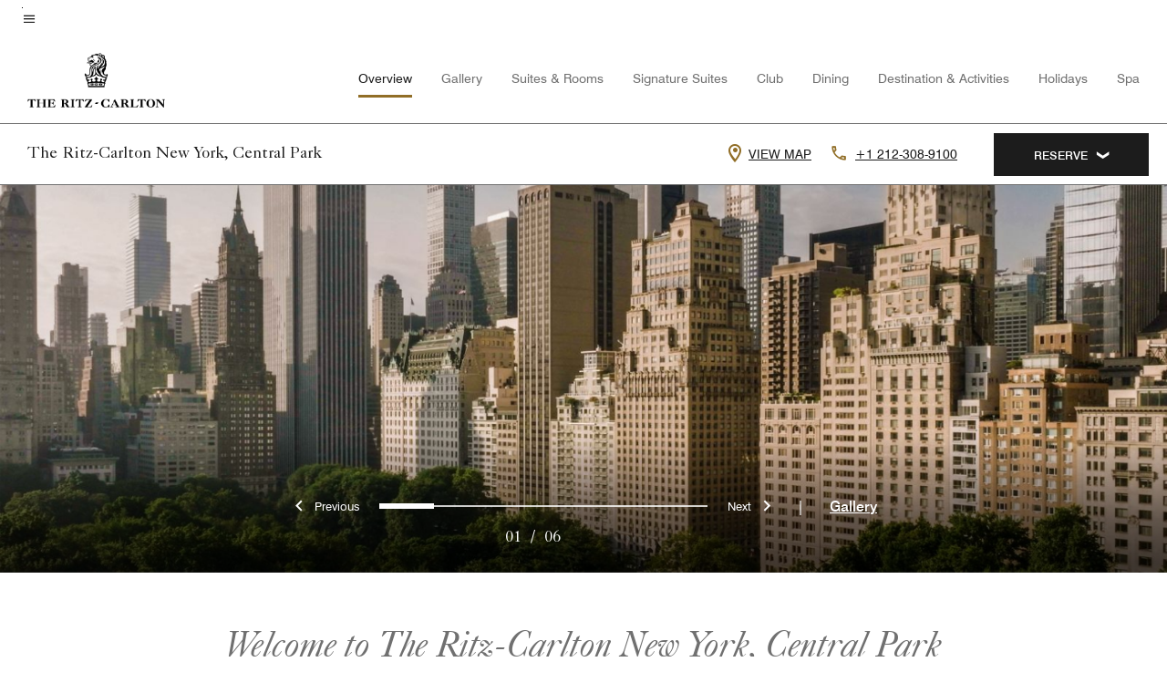

--- FILE ---
content_type: text/html; charset=utf-8
request_url: https://www.ritzcarlton.com/en/hotels/nyccp-the-ritz-carlton-new-york-central-park/overview/
body_size: 60348
content:
<!DOCTYPE html><html lang="en"><head>
    

    <meta charset="UTF-8">
    




    
<script>
// akam-sw.js install script version 1.3.6
"serviceWorker"in navigator&&"find"in[]&&function(){var e=new Promise(function(e){"complete"===document.readyState||!1?e():(window.addEventListener("load",function(){e()}),setTimeout(function(){"complete"!==document.readyState&&e()},1e4))}),n=window.akamServiceWorkerInvoked,r="1.3.6";if(n)aka3pmLog("akam-setup already invoked");else{window.akamServiceWorkerInvoked=!0,window.aka3pmLog=function(){window.akamServiceWorkerDebug&&console.log.apply(console,arguments)};function o(e){(window.BOOMR_mq=window.BOOMR_mq||[]).push(["addVar",{"sm.sw.s":e,"sm.sw.v":r}])}var i="/akam-sw.js",a=new Map;navigator.serviceWorker.addEventListener("message",function(e){var n,r,o=e.data;if(o.isAka3pm)if(o.command){var i=(n=o.command,(r=a.get(n))&&r.length>0?r.shift():null);i&&i(e.data.response)}else if(o.commandToClient)switch(o.commandToClient){case"enableDebug":window.akamServiceWorkerDebug||(window.akamServiceWorkerDebug=!0,aka3pmLog("Setup script debug enabled via service worker message"),v());break;case"boomerangMQ":o.payload&&(window.BOOMR_mq=window.BOOMR_mq||[]).push(o.payload)}aka3pmLog("akam-sw message: "+JSON.stringify(e.data))});var t=function(e){return new Promise(function(n){var r,o;r=e.command,o=n,a.has(r)||a.set(r,[]),a.get(r).push(o),navigator.serviceWorker.controller&&(e.isAka3pm=!0,navigator.serviceWorker.controller.postMessage(e))})},c=function(e){return t({command:"navTiming",navTiming:e})},s=null,m={},d=function(){var e=i;return s&&(e+="?othersw="+encodeURIComponent(s)),function(e,n){return new Promise(function(r,i){aka3pmLog("Registering service worker with URL: "+e),navigator.serviceWorker.register(e,n).then(function(e){aka3pmLog("ServiceWorker registration successful with scope: ",e.scope),r(e),o(1)}).catch(function(e){aka3pmLog("ServiceWorker registration failed: ",e),o(0),i(e)})})}(e,m)},g=navigator.serviceWorker.__proto__.register;if(navigator.serviceWorker.__proto__.register=function(n,r){return n.includes(i)?g.call(this,n,r):(aka3pmLog("Overriding registration of service worker for: "+n),s=new URL(n,window.location.href),m=r,navigator.serviceWorker.controller?new Promise(function(n,r){var o=navigator.serviceWorker.controller.scriptURL;if(o.includes(i)){var a=encodeURIComponent(s);o.includes(a)?(aka3pmLog("Cancelling registration as we already integrate other SW: "+s),navigator.serviceWorker.getRegistration().then(function(e){n(e)})):e.then(function(){aka3pmLog("Unregistering existing 3pm service worker"),navigator.serviceWorker.getRegistration().then(function(e){e.unregister().then(function(){return d()}).then(function(e){n(e)}).catch(function(e){r(e)})})})}else aka3pmLog("Cancelling registration as we already have akam-sw.js installed"),navigator.serviceWorker.getRegistration().then(function(e){n(e)})}):g.call(this,n,r))},navigator.serviceWorker.controller){var u=navigator.serviceWorker.controller.scriptURL;u.includes("/akam-sw.js")||u.includes("/akam-sw-preprod.js")||u.includes("/threepm-sw.js")||(aka3pmLog("Detected existing service worker. Removing and re-adding inside akam-sw.js"),s=new URL(u,window.location.href),e.then(function(){navigator.serviceWorker.getRegistration().then(function(e){m={scope:e.scope},e.unregister(),d()})}))}else e.then(function(){window.akamServiceWorkerPreprod&&(i="/akam-sw-preprod.js"),d()});if(window.performance){var w=window.performance.timing,l=w.responseEnd-w.responseStart;c(l)}e.then(function(){t({command:"pageLoad"})});var k=!1;function v(){window.akamServiceWorkerDebug&&!k&&(k=!0,aka3pmLog("Initializing debug functions at window scope"),window.aka3pmInjectSwPolicy=function(e){return t({command:"updatePolicy",policy:e})},window.aka3pmDisableInjectedPolicy=function(){return t({command:"disableInjectedPolicy"})},window.aka3pmDeleteInjectedPolicy=function(){return t({command:"deleteInjectedPolicy"})},window.aka3pmGetStateAsync=function(){return t({command:"getState"})},window.aka3pmDumpState=function(){aka3pmGetStateAsync().then(function(e){aka3pmLog(JSON.stringify(e,null,"\t"))})},window.aka3pmInjectTiming=function(e){return c(e)},window.aka3pmUpdatePolicyFromNetwork=function(){return t({command:"pullPolicyFromNetwork"})})}v()}}();</script>
<script>var Pipe=(function(n,e){function t(){for(var n,e=c.length-1;e>=0;e--)if((n=c[e]).hasAttribute("data-pipe"))return n.removeAttribute("data-pipe"),n}function o(){0!==l.length||!n.readyState||"complete"!==n.readyState&&"interactive"!==n.readyState||v.onDone()}function r(n){return null!=n&&"object"==typeof n&&"function"==typeof n.then}function i(n,e,t,i){v.onBeforeInit(t,i);var a=n(e),f=function(){l.pop(),v.onAfterInit(t,i),o(t)};r(a)?a.then(f).catch(f):f()}function a(n,t){!1 in e||p.push({name:n,duration:Number(t),entryType:"tailor",startTime:e.now()||Date.now()-e.timing.navigationStart})}function f(n){return function(e){v[n]=e}}var u={},d={},c=n.getElementsByTagName("script"),l=[],p=[],s=function(){},v={onStart:s,onBeforeInit:s,onAfterInit:s,onDone:s},z=[];return{placeholder:function(n){u[n]=t()},start:function(n,e,o){d[n]=t(),e&&(l.push(n),v.onStart(o,n),!function(n,t,c){if(z.indexOf(e)!==-1)return !1;z.push(e);window.addEventListener("DOMContentLoaded",function(){if(n.getElementById(c))return !1;var r=n.createElement(t);(r.id=c),(r.defer=!0),(r.src=e),n.body.appendChild(r);})}(document,"script","esm-"+n))},end:function(n,e,r){var a,f=u[n],c=d[n],p=t(),s=c;if(f){do{a=s,s=s.nextSibling,f.parentNode.insertBefore(a,f)}while(a!==p);f.parentNode.removeChild(f)}for(a=c.nextSibling;a&&1!==a.nodeType;)a=a.nextSibling;a===p&&(a=void 0),c.parentNode.removeChild(c),p.parentNode.removeChild(p),e&&function(b){b=b&&b.__esModule?b["default"]:b;if("function"!=typeof b)return l.pop(),v.onBeforeInit(r,n),v.onAfterInit(r,n),void o();i(b,a,r,n)}(e);},loadCSS:/* @preserve - loadCSS: load a CSS file asynchronously. [c]2016 @scottjehl, Filament Group, Inc. Licensed MIT */function(e){function t(e){if(n.body)return e();setTimeout(function(){t(e)})}function o(){i.addEventListener&&i.removeEventListener("load",o),i.media="all"}var r,i=n.createElement("link"),a=(n.body||n.getElementsByTagName("head")[0]).childNodes;r=a[a.length-1];var f=n.styleSheets;i.rel="stylesheet",i.href=e,i.media="only x",t(function(){r.parentNode.insertBefore(i,r.nextSibling)});var u=function(n){for(var e=i.href,t=f.length;t--;)if(f[t].href===e)return n();setTimeout(function(){u(n)})};return i.addEventListener&&i.addEventListener("load",o),i.onloadcssdefined=u,u(o),i},onStart:f("onStart"),onBeforeInit:f("onBeforeInit"),onAfterInit:f("onAfterInit"),onDone:function(n){var e=v.onDone;v.onDone=function(){e(),n()}},addPerfEntry:a,addTTFMPEntry:function(n){a("ttfmp",n)},getEntries:function(){return p}}})(window.document,window.performance);</script>
<script defer="defer" type="text/javascript" src="https://rum.hlx.page/.rum/@adobe/helix-rum-js@%5E2/dist/rum-standalone.js" data-routing="env=prod,tier=publish,ams=Marriott Intl. Administrative Services, Inc (Sites)"></script>
<link rel="preload" as="style" href="/etc.clientlibs/mcom-hws/clientlibs/clientlib-base.min.569a20d572bd560535b3c0a54ddfbdfc.css" type="text/css">



    
    
<link rel="preload" as="style" href="/etc.clientlibs/mcom-hws/clientlibs/clientlib-firstpaint.min.350d5793ddfe907ef377fac71c6f6d41.css" type="text/css">




    
<link rel="preload" as="style" href="/etc.clientlibs/mcom-hws/clientlibs/clientlib-site-trc-v2.min.f431e3c7fae1ed4b3930797f5879e94b.css" type="text/css">



    
        <link rel="preload" as="style" href="/etc.clientlibs/mcom-common/components/content/glide-js/v1/glide-js/clientlibs.e782746bfe9d9371679a65a63424c8d1.css" type="text/css">
    

    

    <link media="(max-width: 564px)" href="https://cache.marriott.com/is/image/marriotts7prod/rz-nyccp-city-views-20229:Square?wid=564&amp;fit=constrain" rel="preload" as="image">
	<link media="(min-width: 565px) and (max-width: 767px)" href="https://cache.marriott.com/is/image/marriotts7prod/rz-nyccp-city-views-20229:Square?wid=800&amp;fit=constrain" rel="preload" as="image">
	<link media="(min-width: 768px) and (max-width: 991px)" href="https://cache.marriott.com/is/image/marriotts7prod/rz-nyccp-city-views-20229:Wide-Hor?wid=992&amp;fit=constrain" rel="preload" as="image">
	<link media="(min-width: 992px) and (max-width: 1199.99px)" href="https://cache.marriott.com/is/image/marriotts7prod/rz-nyccp-city-views-20229:Pano-Hor?wid=1200&amp;fit=constrain" rel="preload" as="image">
	<link media="(min-width: 1200px) and (max-width: 1600px)" href="https://cache.marriott.com/is/image/marriotts7prod/rz-nyccp-city-views-20229:Pano-Hor?wid=1600&amp;fit=constrain" rel="preload" as="image">
	<link media="(min-width: 1601px) and (max-width: 1920px)" href="https://cache.marriott.com/is/image/marriotts7prod/rz-nyccp-city-views-20229:Pano-Hor?wid=1920&amp;fit=constrain" rel="preload" as="image">
	<link media="(min-width: 1921px)" href="https://cache.marriott.com/is/image/marriotts7prod/rz-nyccp-city-views-20229:Feature-Hor?wid=1920&amp;fit=constrain" rel="preload" as="image">
    <title>Luxury NYC Hotel | The Ritz-Carlton, Central Park</title>
    <link rel="icon" href="https://cache.marriott.com/content/dam/marriott-digital/rz/global-property-shared/en_us/logo/assets/rz-trc-icon-logo-41907.png" type="image/x-icon">
    
    	
    	<link rel="alternate" href="https://www.ritzcarlton.com/de/hotels/nyccp-the-ritz-carlton-new-york-central-park/overview/" hreflang="de">
    
    	
    	<link rel="alternate" href="https://www.ritzcarlton.com/pt/hotels/nyccp-the-ritz-carlton-new-york-central-park/overview/" hreflang="pt">
    
    	
    	<link rel="alternate" href="https://www.ritzcarlton.com/ja/hotels/nyccp-the-ritz-carlton-new-york-central-park/overview/" hreflang="ja">
    
    	<link rel="alternate" hreflang="x-default" href="https://www.ritzcarlton.com/en/hotels/nyccp-the-ritz-carlton-new-york-central-park/overview/">
    	<link rel="alternate" href="https://www.ritzcarlton.com/en/hotels/nyccp-the-ritz-carlton-new-york-central-park/overview/" hreflang="en">
    
    	
    	<link rel="alternate" href="https://www.ritzcarlton.com/fr/hotels/nyccp-the-ritz-carlton-new-york-central-park/overview/" hreflang="fr">
    
    	
    	<link rel="alternate" href="https://www.ritzcarlton.com/zh-cn/hotels/nyccp-the-ritz-carlton-new-york-central-park/overview/" hreflang="zh-cn">
    
    	
    	<link rel="alternate" href="https://www.ritzcarlton.com/es/hotels/nyccp-the-ritz-carlton-new-york-central-park/overview/" hreflang="es">
    
    
    
    <meta name="description" content="Experience luxury in NYC at The Ritz-Carlton New York, Central Park and discover redesigned hotel accommodations with spa, gastro lounge and more.">
    
    <meta http-equiv="X-UA-Compatible" content="IE=edge">
    <meta name="apple-mobile-web-app-capable" content="yes">
    <meta name="mobile-web-app-capable" content="yes">
    <meta name="apple-mobile-web-app-status-bar-style" content="black">
    <meta name="template" content="marriott-hws-content-page">
    <meta name="viewport" content="width=device-width, initial-scale=1">
    <meta http-equiv="Content-Security-Policy" content="upgrade-insecure-requests">
    <link rel="canonical" href="https://www.ritzcarlton.com/en/hotels/nyccp-the-ritz-carlton-new-york-central-park/overview/">
    

	 
    <meta property="og:image" content="https://cache.marriott.com/is/image/marriotts7prod/rz-nyccp-city-views-20229:Wide-Hor?wid=1336&amp;fit=constrain">
    <meta property="og:title" content="Luxury NYC Hotel | The Ritz-Carlton, Central Park">
    <meta property="og:description" content="Experience luxury in NYC at The Ritz-Carlton New York, Central Park and discover redesigned hotel accommodations with spa, gastro lounge and more.">
    <meta property="og:url" content="https://www.ritzcarlton.com/en/hotels/nyccp-the-ritz-carlton-new-york-central-park/overview/">
    <meta property="og:locale" content="en_US">
    <meta property="og:site_name" content="Marriott Bonvoy">
    <meta property="og:latitude" content="40.7652719">
    <meta property="og:longitude" content="-73.9759992">
    <meta property="og:type" content="website">

    <meta name="twitter:card" content="summary_large_image">
    <meta name="twitter:site" content="@MarriottIntl">
    <meta name="twitter:title" content="Luxury NYC Hotel | The Ritz-Carlton, Central Park">
    <meta name="twitter:description" content="Experience luxury in NYC at The Ritz-Carlton New York, Central Park and discover redesigned hotel accommodations with spa, gastro lounge and more.">
    <meta name="twitter:image:src" content="https://cache.marriott.com/is/image/marriotts7prod/rz-nyccp-city-views-20229:Wide-Hor?wid=1336&amp;fit=constrain">

    
    

    



    
    
    
<link rel="stylesheet" href="/etc.clientlibs/mcom-hws/clientlibs/clientlib-base.min.569a20d572bd560535b3c0a54ddfbdfc.css" type="text/css">





    
        
    
<link rel="stylesheet" href="/etc.clientlibs/mcom-hws/clientlibs/clientlib-firstpaint.min.350d5793ddfe907ef377fac71c6f6d41.css" type="text/css">



    
    
        
    
<script type="text/javascript" src="/etc.clientlibs/mcom-hws/clientlibs/clientlib-firstpaint.min.3f51f96f26573d5297322047009cf17b.js" defer="" fetchpriority="high"></script>


    


    
    
<link rel="stylesheet" href="/etc.clientlibs/mi-aem-trc/clientlibs/clientlib-mi.min.d28661b0e1b5a9f029021263d71fd860.css" type="text/css">
<link rel="stylesheet" href="/etc.clientlibs/mcom-hws/clientlibs/clientlib-site-trc-v2.min.f431e3c7fae1ed4b3930797f5879e94b.css" type="text/css">




    


    
    
<link rel="stylesheet" href="/etc.clientlibs/mcom-hws/clientlibs/clientlib-bptv2.min.c78b5890f9caf3b0006cb10fa39704e5.css" type="text/css">

























<script>
    window.recentlyViewedProperty = {
        config: {
            maxCachedPropertiesLimit: "10",
            maxCachedPropertiesTab: "2",
            maxCachedPropertiesDesktop: "3",
            maxCachedPropertiesMobile: "2",
            maxCachedDaysLimit: "60"
        },
        recentlyViewedProperties: {
            name: "The Ritz\u002DCarlton New York, Central Park",
            address: "50 Central Park South, New York, New York, USA, 10019",
            marshaCode: "nyccp",
            imageUrl: "https:\/\/cache.marriott.com\/is\/image\/marriotts7prod\/rz\u002Dnyccp\u002Dcity\u002Dviews\u002D20229:Feature\u002DHor?wid=100\x26fit=constrain",
            latitude: "40.7652719",
            longitude: "\u002D73.9759992",
            marshaBrandCode: "rz",
            postalAddress: "10019",
            state: "New York",
            country: "USA"
        }
    };
    window.__TRANSLATED__BV_JS__ = {
        reviews: "Reviews",
        showMoreReviewsCTA: "Show More Reviews",
        guestReviewsCTA: "GUEST REVIEWS",
        readWhatGuestsText: "Read what guests had to say on their online satisfaction survey, completed after a confirmed stay",
        ratingsSummaryText: "Ratings Summary",
        wasItHelpfulText: "Was it helpful?",
        ratingSummaryToolTipText: "Ratings are compiled based on customer ratings provided in satisfaction surveys after guests have completed their stay.",
        responseFromText: "Response From Hotel",
        staffText: "Staff"
    };
    window.__HWS_AEM__ = {
        dateFormat: "ddd, MMM DD",
        flexibleDateFormat: "MMMM YYYY",
        localDateFormat: "MM\/DD\/YYYY",
        weekNameFormatForCalendar: "ddd"
    };
</script>
<!-- /*Hybrid JS libraries */-->

    
        
            <link rel="stylesheet" href="/etc.clientlibs/mcom-common/components/content/glide-js/v1/glide-js/clientlibs.e782746bfe9d9371679a65a63424c8d1.css">
        
        <script data-pipe>Pipe.start(0)</script><script>window.__INITIAL_STATE__ = {};</script><style data-styled="true" data-styled-version="5.3.11">@font-face{font-family:Swiss-721-Condense;font-style:normal;font-weight:700;font-display:swap;src:url(//cache.marriott.com/aka-fonts/MarriottDigital/swiss/Swiss721BT-BoldCondensed.woff2) format('woff2'),url(//cache.marriott.com/aka-fonts/MarriottDigital/swiss/Swiss721BT-BoldCondensed.woff) format('woff');font-display:fallback;}/*!sc*/
@font-face{font-family:Swiss-721-Condense;font-style:normal;font-weight:900;font-display:swap;src:url(//cache.marriott.com/aka-fonts/MarriottDigital/swiss/Swiss721BT-BlackCondensed.woff2) format('woff2'),url(//cache.marriott.com/aka-fonts/MarriottDigital/swiss/Swiss721BT-BlackCondensed.woff) format('woff');font-display:fallback;}/*!sc*/
@font-face{font-family:Swiss721-BT;font-style:normal;font-weight:500;font-display:swap;src:url(//cache.marriott.com/aka-fonts/MarriottDigital/swiss/Swiss721BT-Medium.woff2) format('woff2'),url(//cache.marriott.com/aka-fonts/MarriottDigital/swiss/Swiss721BT-Medium.woff) format('woff');font-display:fallback;}/*!sc*/
@font-face{font-family:Swiss721-BT;font-style:normal;font-weight:400;font-display:swap;src:url(//cache.marriott.com/aka-fonts/MarriottDigital/swiss/Swiss721BT-Regular.woff2) format('woff2'),url(//cache.marriott.com/aka-fonts/MarriottDigital/swiss/Swiss721BT-Regular.woff) format('woff');font-display:fallback;}/*!sc*/
@font-face{font-family:Swiss721-BT-Medium;font-style:normal;font-weight:500;font-display:swap;src:url(//cache.marriott.com/aka-fonts/MarriottDigital/swiss/Swiss721BT-Medium.woff2) format('woff2'),url(//cache.marriott.com/aka-fonts/MarriottDigital/swiss/Swiss721BT-Medium.woff) format('woff');font-display:fallback;}/*!sc*/
@font-face{font-family:Swiss721-BT-Regular;font-style:normal;font-weight:400;font-display:swap;src:url(//cache.marriott.com/aka-fonts/MarriottDigital/swiss/Swiss721BT-Regular.woff2) format('woff2'),url(//cache.marriott.com/aka-fonts/MarriottDigital/swiss/Swiss721BT-Regular.woff) format('woff');font-display:fallback;}/*!sc*/
@font-face{font-family:MarriottIconsNew;font-style:normal;font-weight:500;font-display:swap;src:url(//cache.marriott.com/aka-fonts/mi-icons/mi-icons.woff2) format('woff2'),url(//cache.marriott.com/aka-fonts/mi-icons/mi-icons.woff) format('woff');font-display:fallback;}/*!sc*/
@font-face{font-family:BrandLogoIcons;font-style:normal;font-weight:500;font-display:swap;src:url(//cache.marriott.com/aka-fonts/mi-brand-logo-icons/mi-brand-logo-icons.woff2) format('woff2'),url(//cache.marriott.com/aka-fonts/mi-brand-logo-icons/mi-brand-logo-icons.woff) format('woff');font-display:fallback;}/*!sc*/
*{box-sizing:border-box;}/*!sc*/
html,body{border:0;font-size:100%;margin:0;padding:0;vertical-align:baseline;-webkit-scroll-behavior:smooth;-moz-scroll-behavior:smooth;-ms-scroll-behavior:smooth;scroll-behavior:smooth;}/*!sc*/
[class*="mi-icon-"]:before{display:inline-block;font-family:MarriottIconsNew;position:relative;-webkit-font-smoothing:antialiased;-moz-osx-font-smoothing:grayscale;}/*!sc*/
.mi-icon-book:before{content:"\e957";}/*!sc*/
.mi-icon-dropdown-down:before{content:"\e932";}/*!sc*/
.mi-icon-dropdown-up:before{content:"\e93a";}/*!sc*/
.mi-icon-plus:before{content:"\e95e";}/*!sc*/
.mi-icon-minus:before{content:"\e951";}/*!sc*/
.mi-icon-check:before{content:"\e92c";}/*!sc*/
.mi-icon-back-arrow-cropped:before{content:"\e929";}/*!sc*/
.mi-icon-right-arrow:before{content:"\e922";}/*!sc*/
.mi-icon-arrow-left:before{content:"\e921";}/*!sc*/
.mi-icon-arrow-right-cropped:before{content:"\e924";}/*!sc*/
.mi-icon-hour-guarantee:before{content:"\e915";}/*!sc*/
.mi-icon-location:before{content:"\e900";}/*!sc*/
.mi-icon-clock:before{content:"\e901";}/*!sc*/
.mi-icon-nearby:before{content:"\e9a5";}/*!sc*/
.mi-icon-cancel:before{content:"\e92b";}/*!sc*/
.mi-icon-search:before{content:"\e961";}/*!sc*/
.mi-icon-close:before{content:"\e92d";}/*!sc*/
.mi-icon-filter:before{content:"\e941";}/*!sc*/
.mi-icon-phone:before{content:"\e95d";}/*!sc*/
.mi-icon-website:before{content:"\e968";}/*!sc*/
.mi-icon-city:before{content:"\e986";}/*!sc*/
.mi-icon-info:before{content:"\e94a";}/*!sc*/
.mi-icon-forward-arrow:before{content:"\e942";}/*!sc*/
.mi-icon-arrow-up:before{content:"\e925";}/*!sc*/
.mi-icon-arrow-down:before{content:"\e932";}/*!sc*/
.h-r-label-form-field{display:block;text-transform:uppercase;font-size:0.75rem;font-weight:500;-webkit-letter-spacing:0;-moz-letter-spacing:0;-ms-letter-spacing:0;letter-spacing:0;line-height:1rem;-webkit-letter-spacing:0.08125rem;-moz-letter-spacing:0.08125rem;-ms-letter-spacing:0.08125rem;letter-spacing:0.08125rem;color:#231c19;font-family:Swiss721-BT-Medium,Helvetica,Arial,sans-serif;}/*!sc*/
@media screen and (min-width:48rem){.h-r-label-form-field{color:#767676;}}/*!sc*/
.h-r-form-field-txt{color:#767676;font-family:Swiss721-BT-Regular,Helvetica,Arial,sans-serif;font-size:1.125rem;-webkit-letter-spacing:0;-moz-letter-spacing:0;-ms-letter-spacing:0;letter-spacing:0;line-height:1.25rem;font-family:Swiss721-BT-Medium,Helvetica,Arial,sans-serif;}/*!sc*/
@media screen and (min-width:48rem){.h-r-form-field-txt{font-family:Swiss721-BT-Regular,Helvetica,Arial,sans-serif;font-size:1.125rem;-webkit-letter-spacing:0;-moz-letter-spacing:0;-ms-letter-spacing:0;letter-spacing:0;line-height:1.5rem;color:#231c19;}}/*!sc*/
@media (min-width:62rem){.h-r-form-field-txt{font-family:Swiss721-BT-Regular,Helvetica,Arial,sans-serif;font-size:1.375rem;-webkit-letter-spacing:0;-moz-letter-spacing:0;-ms-letter-spacing:0;letter-spacing:0;line-height:1.625rem;}}/*!sc*/
.h-r-form-field-txt-small{font-family:Swiss721-BT-Regular,Helvetica,Arial,sans-serif;font-size:0.875rem;-webkit-letter-spacing:0;-moz-letter-spacing:0;-ms-letter-spacing:0;letter-spacing:0;line-height:1.5rem;}/*!sc*/
.h-r-body-txt-medium{font-family:Swiss721-BT-Regular,Helvetica,Arial,sans-serif;font-size:0.875rem;-webkit-letter-spacing:0;-moz-letter-spacing:0;-ms-letter-spacing:0;letter-spacing:0;line-height:1rem;}/*!sc*/
.sr-only{position:absolute;width:0.0625rem;height:0.0625rem;padding:0;margin:-0.0625rem;overflow:hidden;-webkit-clip:rect(0,0,0,0);clip:rect(0,0,0,0);border:0;}/*!sc*/
.h-r-cta-primary-black{font-family:Swiss721-BT,Helvetica,Arial,sans-serif;font-size:1.125rem;font-weight:500;-webkit-letter-spacing:0;-moz-letter-spacing:0;-ms-letter-spacing:0;letter-spacing:0;line-height:1.25rem;text-align:center;border-radius:1.625rem;box-shadow:0 0.25rem 1.25rem 0 rgba(0,0,0,0.07);-webkit-text-decoration:none;text-decoration:none;display:inline-block;box-shadow:none;color:#ffffff;background-color:#231c19;padding:1rem 1.25rem;border:none;}/*!sc*/
@media screen and (min-width:48rem){.h-r-cta-primary-black{font-family:Swiss721-BT-Medium,Helvetica,Arial,sans-serif;}}/*!sc*/
@media (min-width:62rem){.h-r-cta-primary-black{font-size:0.875rem;line-height:1rem;}}/*!sc*/
.h-r-cta-primary-black:hover{-webkit-text-decoration:none;text-decoration:none;}/*!sc*/
@media screen and (min-width:48rem){.h-r-cta-primary-black{border-radius:1.4375rem;}}/*!sc*/
@media screen and (min-width:48rem){.h-r-cta-primary-black{background:#000000;padding:0.875rem 0.75rem;font-size:1.125rem;line-height:1.125rem;}}/*!sc*/
.h-r-cta-primary-white{font-family:Swiss721-BT,Helvetica,Arial,sans-serif;font-size:1.125rem;font-weight:500;-webkit-letter-spacing:0;-moz-letter-spacing:0;-ms-letter-spacing:0;letter-spacing:0;line-height:1.25rem;text-align:center;border-radius:1.625rem;box-shadow:0 0.25rem 1.25rem 0 rgba(0,0,0,0.07);-webkit-text-decoration:none;text-decoration:none;display:inline-block;box-shadow:none;color:#000000;background:#ffffff;width:100%;padding:1rem 0.75rem 1rem;border:none;}/*!sc*/
@media screen and (min-width:48rem){.h-r-cta-primary-white{font-family:Swiss721-BT-Medium,Helvetica,Arial,sans-serif;}}/*!sc*/
@media (min-width:62rem){.h-r-cta-primary-white{font-size:0.875rem;line-height:1rem;}}/*!sc*/
.h-r-cta-primary-white:hover{-webkit-text-decoration:none;text-decoration:none;}/*!sc*/
@media screen and (min-width:48rem){.h-r-cta-primary-white{border-radius:1.4375rem;}}/*!sc*/
.h-r-cta-secondary-white{font-family:Swiss721-BT,Helvetica,Arial,sans-serif;font-size:1.125rem;font-weight:500;-webkit-letter-spacing:0;-moz-letter-spacing:0;-ms-letter-spacing:0;letter-spacing:0;line-height:1.25rem;text-align:center;border-radius:1.625rem;box-shadow:0 0.25rem 1.25rem 0 rgba(0,0,0,0.07);-webkit-text-decoration:none;text-decoration:none;display:inline-block;box-shadow:none;color:#000000;background:#fcfcfc;border:0.09375rem solid #000000;padding:0.6875rem 0.75rem 0.8125rem;width:auto;}/*!sc*/
@media screen and (min-width:48rem){.h-r-cta-secondary-white{font-family:Swiss721-BT-Medium,Helvetica,Arial,sans-serif;}}/*!sc*/
@media (min-width:62rem){.h-r-cta-secondary-white{font-size:0.875rem;line-height:1rem;}}/*!sc*/
.h-r-cta-secondary-white:hover{-webkit-text-decoration:none;text-decoration:none;}/*!sc*/
@media screen and (min-width:48rem){.h-r-cta-secondary-white{border-radius:1.4375rem;}}/*!sc*/
@media screen and (min-width:48rem){.h-r-cta-secondary-white{font-size:0.875rem;line-height:1rem;}}/*!sc*/
.link-white{color:#ffffff;font-size:0.8125rem;line-height:1rem;font-family:Swiss721-BT-Medium,Helvetica,Arial,sans-serif;background:none;border:none;}/*!sc*/
.link-white:hover{cursor:pointer;-webkit-text-decoration:underline;text-decoration:underline;}/*!sc*/
.h-r-center-item{display:-webkit-box;display:-webkit-flex;display:-ms-flexbox;display:flex;-webkit-box-pack:center;-webkit-justify-content:center;-ms-flex-pack:center;justify-content:center;-webkit-align-items:center;-webkit-box-align:center;-ms-flex-align:center;align-items:center;}/*!sc*/
.custom-scrollbar::-webkit-scrollbar{width:0.3125rem;}/*!sc*/
.custom-scrollbar::-webkit-scrollbar-track{background:#ffffff;border-radius:0.125rem;margin:0.75rem 0;}/*!sc*/
.custom-scrollbar::-webkit-scrollbar-thumb{background-color:#c0c0c0;border-radius:0.125rem;}/*!sc*/
.custom-scrollbar::-webkit-scrollbar-thumb:hover{background:#878787;}/*!sc*/
.MuiAutocomplete-clearIndicator{visibility:hidden;}/*!sc*/
.MuiAutocomplete-endAdornment{position:absolute;}/*!sc*/
@media screen and (min-width:48rem){.blue-outline button:focus,.blue-outline input:focus + span{outline:0.125rem solid #065AF6;outline-offset:0.625rem;}}/*!sc*/
data-styled.g1[id="sc-global-hgGgbt1"]{content:"sc-global-hgGgbt1,"}/*!sc*/
</style><script data-pipe>Pipe.end(0)</script>
        <script data-pipe>Pipe.start(1)</script><script id="miDataLayer" data-reactroot="">var dataLayer = {"env_is_prod":"true","env_platform":"AEM-prod","roomkey_api_key":"a9bc92520c8acea6eadbc930b2ce2874","roomkey_api_version":"1.5.1","env_site_id":"US","memState":"unauthenticated","mr_prof_authentication_state":"unauthenticated","sessionId":"FD9C1935-14C8-5033-8921-28EA70CDE397","session_jsession_id":"FD9C1935-14C8-5033-8921-28EA70CDE397","page_url_path_branch":"/hotels/nyccp-the-ritz-carlton-new-york-central-park/overview/","cookie_mi_site":"*.ritzcarlton.com","env_date_time":"01/18/26 10:21:20","env_site_name":"*.ritzcarlton.com","page_domain_name":"*.ritzcarlton.com","device_language_preferred":"en_US","cookie_mi_visitor":"FD9C1935-14C8-5033-8921-28EA70CDE397","env_img_path":"https://cache.marriott.com","mr_isLinkedUser":"false","page_requested_uri":"/hotels/nyccp-the-ritz-carlton-new-york-central-park/overview/","ensighten_settings":"ON;SYNCH","prof_address_state":"unauthenticated","brwsrLang":"en_US","env_jacket":"MR","browser_akamai_loc_lat":"39.9614","browser_akamai_loc_long":"-82.9988","browser_akamai_loc_country":"US","rk_enabled":"true","rk_roomKeyBaseURL":"//www.roomkey.com/referrals","rk_errorMessage":"id='error-messages'","rk_isProfileAuthenticated":"false","rk_currency":"AR: ARS,AM: AMD,AW: AWG,AU: AUD,AT: EUR,BE: EUR,BR: BRL,CA: CAD,KY: KYD,CL: CLP,CN: CNY,CR: CRC,CZ: CZK,DK: DKK,DO: DOP,EC: ,EG: EGP,SV: SVC,FR: EUR,GE: GEL,DE: EUR,GR: EUR,GU: ,HU: HUF,IN: INR,ID: IDR,IE: EUR,IL: ILS,IT: EUR,JP: JPY,JO: JOD,KW: KWD,MY: MYR,MX: MXN,NL: EUR,PK: PKR,PA: PAB,PH: PHP,PT: EUR,PE: PEN,PL: PLN,PR: ,QA: QAR,RO: RON,RU: RUB,KN: ,SA: SAR,SG: SGD,KR: KRW,ES: EUR,CH: CHF,TH: THB,TT: TTD,TR: TRY,US: USD,AE: AED,GB: GBP,VE: ,VN: VND,VI: ,CW: ,HN: HNL,BH: BHD,KZ: KZT,SE: SEK,SR: SRD,CO: COP,OM: OMR,JM: JMD,BS: BSD,DZ: DZD,LY: LYD,BB: BBD,AZ: AZN,VG:","rk_cList":"enable.rewards.members: false| enable.successfully.booked: false| enable.redemption.points: false| enable.remember.me: true| enable.mobile: false| enable.session.timeout: false| enable.special.rates.aaa: true| enable.special.rates.senior: true| enable.special.rates.gov: false| enable.users.sgo: false| number.of.pages: -1| enable.presented.hd.solution: true| enable.to.industry_solutions.users: false| enable.to.brand: true| percentage.users.to.show: 100| percentage.users.to.show.incremental: 1| enable.associate.users: false| exclude.special.rates.corpcode: MW1, IBM, EMP, ACC, H77, GEE, TVL, GDY, PEP, ORA, HPQ, DTC, ATT, MEB, TOY, PCW, SAP, T77, SIE, BOE, M11, BOA, WEL, A4Y, MCO, MOD, VZN, EMC, ZG4, G2D, JOH, UAL, UTC, DEL, LAC, LK6, GMC, RAY, MM4, MMB, MMF, MMP| enable.special.rates.corpcode: | user.prevent.roomkey.pop: 0| enable.rewards.basic: true| enable.rewards.silver: true|     enable.rewards.gold: false| enable.rewards.platinum: false| enable.users.corpcode: false| enable.users.groupcode: false| browser.useragent: GomezAgent, iPhone, iPad, Silk, BlackBerry, Trident / 4.0| enable.concur.users: false| enable.hd.solution: true| enable.domains.US: true| enable.domains.GB: true| enable.domains.DE: false| enable.domains.FR: false| enable.domains.AU: true| enable.domains.CN: false| enable.domains.JP: false| enable.domains.ES: true| enable.domains.BR: false| enable.domains.KR: false","mvp_prequal_endpoint":"/aries-common/v1/sendPrequalFOCConfirmation","page_data_layer_ready":"false","request_id":"hotels/nyccp-the-ritz-carlton-new-york-central-park/overview/~X~a081a9781eef0834393727b0ad328ed8, /hotels/nyccp-the-ritz-carlton-new-york-central-park/overview/~X~a081a9781eef0834393727b0ad328ed8"}; var mvpOffers = {};</script><script data-pipe>Pipe.end(1)</script>
    

    



    
<script type="text/javascript" src="/etc.clientlibs/mcom-hws/clientlibs/clientlib-hws-jquery.min.2f2d95e744ccc86178213cdf8a44f478.js" async=""></script>

     

	<script type="text/javascript">
    if (window.document.documentMode) {
  // Object.assign() - Polyfill For IE 

  if (typeof Object.assign != 'function') {
 
  Object.defineProperty(Object, "assign", {
    value: function assign(target, varArgs) { 
      'use strict';
      if (target == null) { 
        throw new TypeError('Cannot convert undefined or null to object');
      }
      var to = Object(target);
      for (var index = 1; index < arguments.length; index++) {
        var nextSource = arguments[index];
        if (nextSource != null) { 
          for (var nextKey in nextSource) {
            if (Object.prototype.hasOwnProperty.call(nextSource, nextKey)) {
              to[nextKey] = nextSource[nextKey];
            }
          }
        }
      }
      return to;
    },
    writable: true,
    configurable: true
  });
}
}
    	 var dataLayer = Object.assign({}, dataLayer, {
          "env_gdpr": "true",
          "env_ccpa": "true",
          "env_marketing": "true",
          "mrshaCode": "nyccp",
          "prop_marsha_code": "NYCCP",
          "site_id": "US",
          "env_site_id": "US",          
          "brwsrLang": "en-us",
          "device_language_preferred": "en-us",
          "brndCode":"RZ",
          "hotelLoc":"New York,USA",
          "prop_address_city":"New York",
          "prop_address_state_name":"New York",
          "prop_address_state_abbr":"NY",
          "prop_address_city_state_country":"New York|NY|US",
          "prop_address_country_abbr":"US",
          "prop_address_lat_long":"40.7652719,-73.9759992",
          "prop_brand_code":"RZ",
          "prop_brand_name":"The Ritz-Carlton",
          "prop_is_ers":"false",
          "page_data_layer_ready":"true",
          "prop_name":"The Ritz-Carlton New York, Central Park",
          "env_is_prod":"true",
          "prop_hws_tier":"Narrative",
		  "prop_brand_tier":"Luxury",
          "env_date_time":"2026-01-17 23:49",
          "env_site_name": "https://www.ritzcarlton.com/",
          "env_platform":"AEM-prod",
          "prop_hws_page":"overview",
          "prop_currency_type":"USD"
        });
    </script>
    
	    <script>
			(function(dataLayer){function getAkamaiBrowserLocation(){var req=new XMLHttpRequest();req.open('GET',document.location,!1),req.send(null);var headers=req.getResponseHeader('browser-akamai-loc-country');;window.__HWS_HEADER__ = {}; window.__HWS_HEADER__["x-request-id"]=req.getResponseHeader("x-request-id");return headers!=null&&headers!==void 0?headers.toUpperCase():void 0;}dataLayer.browser_akamai_loc_country= window.dataLayer.browser_akamai_loc_country?window.dataLayer.browser_akamai_loc_country:(window._satellite && window._satellite.getVar('browser_akamai_loc_country')) ? (window._satellite && window._satellite.getVar('browser_akamai_loc_country')):getAkamaiBrowserLocation();}(window.dataLayer||{}));
	    if(!window.dataLayer.browser_akamai_loc_country && window._satellite && window._satellite.getVar('browser_akamai_loc_country')){window.dataLayer.browser_akamai_loc_country = window._satellite && window._satellite.getVar('browser_akamai_loc_country')}
      </script>
    

		<script>
  			(function(g,b,d,f){(function(a,c,d){if(a){var e=b.createElement("style");e.id=c;e.innerHTML=d;a.appendChild(e)}})(b.getElementsByTagName("head")[0],"at-body-style",d);setTimeout(function(){var a=b.getElementsByTagName("head")[0];if(a){var c=b.getElementById("at-body-style");c&&a.removeChild(c)}},f)})(window,document,".header {opacity: 0 !important}",3E3);
		</script>



    
	    
	    
	   		<script src="//assets.adobedtm.com/launch-EN3963523be4674e5591a9c4d516697352.min.js" async=""></script>
	    
		
	    
    



    <script id="unap-schema-json" class="unap-schema-json" type="application/ld+json">
        {"@context":"https://schema.org","@type":"Hotel","name":"The Ritz-Carlton New York, Central Park","@id:":"https://www.ritzcarlton.com/en/hotels/nyccp-the-ritz-carlton-new-york-central-park/overview/","image":"https://cache.marriott.com/content/dam/marriott-digital/rz/us-canada/hws/n/nyccp/en_us/photo/unlimited/assets/rz-nyccp-city-views-20229.jpg","description":"The Ritz-Carlton New York, Central Park reimagines luxury in Midtown Manhattan, drawing inspiration from the sights, sounds, and colors of Central Park and the chic residential style of a city penthouse. Steps from Manhattan’s finest attractions and renowned cultural attractions, this 253-room Central Park hotel in NYC is rated as a Forbes Five-Star and AAA Five Diamond Hotel. Featuring the all-day gastro lounge Contour, The Ritz-Carlton Club® Lounge, and a collection of wellness experiences, including the first stateside La Prairie Spa and innovative Movement Studio, this iconic luxury hotel in NYC creates inspiring guest memories with its legendary Ritz-Carlton service.","address":{"@type":"PostalAddress","streetAddress":"50 Central Park South","addressLocality":"New York","addressRegion":"New York","addressCountry":"USA","postalCode":"10019"},"telephone":"+1 212-308-9100 ","checkinTime":"16:00","checkoutTime":"12:00","petsAllowed":"2 pets 60 pounds max per room with USD 250 per room fee and signed agreement","paymentAccepted":"Credit Cards","priceRange":"$ Rates Vary (Book Directly with Marriott Bonvoy to Get the Best Rates)","url":"https://www.ritzcarlton.com/en/hotels/nyccp-the-ritz-carlton-new-york-central-park/overview/","hasMap":"https://www.google.com/maps/search/?api=1&query=40.7652719,-73.9759992","parentOrganization":{"@type":"Organization","name":"Marriott International, Inc","url":"https://www.marriott.com/default.mi"}}
    </script>





    <script id="faq-schema-json" type="application/ld+json" data-faq-page="overview">
        {"@context":"https://schema.org","@type":"FAQPage","@id":"https://www.ritzcarlton.com/en/hotels/nyccp-the-ritz-carlton-new-york-central-park/overview/#FAQ","mainEntity":[{"@type":"Question","name":"What are the check-in and check-out times at The Ritz-Carlton New York, Central Park?","acceptedAnswer":{"@type":"Answer","text":"The check-in time at The Ritz-Carlton New York, Central Park is 4:00 pm and the check-out time is 12:00 pm."}},{"@type":"Question","name":"Does The Ritz-Carlton New York, Central Park allow pets?","acceptedAnswer":{"@type":"Answer","text":"The pet policy at The Ritz-Carlton New York, Central Park is: ; [Pets Welcome, 2 pets 60 pounds max per room with USD 250 per room fee and signed agreement, Non-Refundable Pet Fee Per Stay: $250.00, Maximum Pet Weight: 60.0lbs, Maximum Number of Pets in Room: 2]"}},{"@type":"Question","name":"What are the parking options at The Ritz-Carlton New York, Central Park?","acceptedAnswer":{"@type":"Answer","text":"The parking options at The Ritz-Carlton New York, Central Park are: ; [Off-Site Parking: LAZ Parking Garage - 9 West 57th StreetStandard Size Vehicle FeeDelivery Time - 45 minutes 0.2 Miles, Valet: Daily: $120.00, Standard Size Fee - $120 for 24 hrsOversize $150 for 24 hrsGarage Clearance 6'2]"}},{"@type":"Question","name":"What property amenities are available at The Ritz-Carlton New York, Central Park?","acceptedAnswer":{"@type":"Answer","text":"The property amenities at The Ritz-Carlton New York, Central Park are: ; [Restaurant, Spa, Fitness Center, 24 Hour Room Service, Daily Housekeeping, Business Center, Gift Shop, Same Day Dry Cleaning, Room Service, Wake-Up Calls, Complimentary Wi-Fi, Kitchenette]"}},{"@type":"Question","name":"Does The Ritz-Carlton New York, Central Park have in-room Wi-Fi?","acceptedAnswer":{"@type":"Answer","text":"Yes, The Ritz-Carlton New York, Central Park has in-room Wi-Fi available to hotel guests. Marriott Bonvoy members receive complimentary in-room Internet access when they book direct. Sign up for Marriott Bonvoy for free as you complete your The Ritz-Carlton New York, Central Park booking."}},{"@type":"Question","name":"What is the closest airport near The Ritz-Carlton New York, Central Park?","acceptedAnswer":{"@type":"Answer","text":"The closest airport near The Ritz-Carlton New York, Central Park is LaGuardia Airport (LGA). LGA is located approximately 7.0 Miles from the hotel."}},{"@type":"Question","name":"Does The Ritz-Carlton New York, Central Park have electric vehicle charging stations?","acceptedAnswer":{"@type":"Answer","text":"No, The Ritz-Carlton New York, Central Park does not have electric vehicle charging stations."}},{"@type":"Question","name":"Does The Ritz-Carlton New York, Central Park have a Club Lounge?","acceptedAnswer":{"@type":"Answer","text":"Yes, The Ritz-Carlton New York, Central Park offers an exclusive Ritz-Carlton Club Lounge experience for guests staying in Club-level rooms and suites. Enhance your stay with personalized service, curated culinary presentations, and a tranquil space designed for relaxation and refinement. Reserve a Club Access accommodation to enjoy exclusive amenities and services*. ; [*Club access requires an upgraded booking at the Club. Marriott Bonvoy Elite Status does not provide complimentary access to the Club.]"}}]}
    </script>

<!--  Added for showing reviews/ratings on Photos page -->





    
    
    

    

    
    



    
    



    


    

<link rel="stylesheet" href="https://www.marriott.com/mi-assets/mi-global/brand-framework/brand-config.RZP.css" type="text/css">
    

<script>(window.BOOMR_mq=window.BOOMR_mq||[]).push(["addVar",{"rua.upush":"false","rua.cpush":"true","rua.upre":"false","rua.cpre":"true","rua.uprl":"false","rua.cprl":"false","rua.cprf":"false","rua.trans":"SJ-442ba36e-e68b-4a75-bb33-111a0ce0bfc5","rua.cook":"false","rua.ims":"false","rua.ufprl":"false","rua.cfprl":"true","rua.isuxp":"false","rua.texp":"norulematch","rua.ceh":"false","rua.ueh":"false","rua.ieh.st":"0"}]);</script>
                              <script>!function(e){var n="https://s.go-mpulse.net/boomerang/";if("False"=="True")e.BOOMR_config=e.BOOMR_config||{},e.BOOMR_config.PageParams=e.BOOMR_config.PageParams||{},e.BOOMR_config.PageParams.pci=!0,n="https://s2.go-mpulse.net/boomerang/";if(window.BOOMR_API_key="PX364-MRMS3-WGVQP-J6U6B-ZWUBY",function(){function e(){if(!o){var e=document.createElement("script");e.id="boomr-scr-as",e.src=window.BOOMR.url,e.async=!0,i.parentNode.appendChild(e),o=!0}}function t(e){o=!0;var n,t,a,r,d=document,O=window;if(window.BOOMR.snippetMethod=e?"if":"i",t=function(e,n){var t=d.createElement("script");t.id=n||"boomr-if-as",t.src=window.BOOMR.url,BOOMR_lstart=(new Date).getTime(),e=e||d.body,e.appendChild(t)},!window.addEventListener&&window.attachEvent&&navigator.userAgent.match(/MSIE [67]\./))return window.BOOMR.snippetMethod="s",void t(i.parentNode,"boomr-async");a=document.createElement("IFRAME"),a.src="about:blank",a.title="",a.role="presentation",a.loading="eager",r=(a.frameElement||a).style,r.width=0,r.height=0,r.border=0,r.display="none",i.parentNode.appendChild(a);try{O=a.contentWindow,d=O.document.open()}catch(_){n=document.domain,a.src="javascript:var d=document.open();d.domain='"+n+"';void(0);",O=a.contentWindow,d=O.document.open()}if(n)d._boomrl=function(){this.domain=n,t()},d.write("<bo"+"dy onload='document._boomrl();'>");else if(O._boomrl=function(){t()},O.addEventListener)O.addEventListener("load",O._boomrl,!1);else if(O.attachEvent)O.attachEvent("onload",O._boomrl);d.close()}function a(e){window.BOOMR_onload=e&&e.timeStamp||(new Date).getTime()}if(!window.BOOMR||!window.BOOMR.version&&!window.BOOMR.snippetExecuted){window.BOOMR=window.BOOMR||{},window.BOOMR.snippetStart=(new Date).getTime(),window.BOOMR.snippetExecuted=!0,window.BOOMR.snippetVersion=12,window.BOOMR.url=n+"PX364-MRMS3-WGVQP-J6U6B-ZWUBY";var i=document.currentScript||document.getElementsByTagName("script")[0],o=!1,r=document.createElement("link");if(r.relList&&"function"==typeof r.relList.supports&&r.relList.supports("preload")&&"as"in r)window.BOOMR.snippetMethod="p",r.href=window.BOOMR.url,r.rel="preload",r.as="script",r.addEventListener("load",e),r.addEventListener("error",function(){t(!0)}),setTimeout(function(){if(!o)t(!0)},3e3),BOOMR_lstart=(new Date).getTime(),i.parentNode.appendChild(r);else t(!1);if(window.addEventListener)window.addEventListener("load",a,!1);else if(window.attachEvent)window.attachEvent("onload",a)}}(),"".length>0)if(e&&"performance"in e&&e.performance&&"function"==typeof e.performance.setResourceTimingBufferSize)e.performance.setResourceTimingBufferSize();!function(){if(BOOMR=e.BOOMR||{},BOOMR.plugins=BOOMR.plugins||{},!BOOMR.plugins.AK){var n="true"=="true"?1:0,t="",a="aoivraixe34gk2lmwqpq-f-a6b90aa77-clientnsv4-s.akamaihd.net",i="false"=="true"?2:1,o={"ak.v":"39","ak.cp":"218538","ak.ai":parseInt("285261",10),"ak.ol":"0","ak.cr":9,"ak.ipv":4,"ak.proto":"h2","ak.rid":"1376bc26","ak.r":47762,"ak.a2":n,"ak.m":"b","ak.n":"essl","ak.bpcip":"3.145.88.0","ak.cport":58780,"ak.gh":"23.48.98.228","ak.quicv":"","ak.tlsv":"tls1.3","ak.0rtt":"","ak.0rtt.ed":"","ak.csrc":"-","ak.acc":"","ak.t":"1768731679","ak.ak":"hOBiQwZUYzCg5VSAfCLimQ==5ivms4ACT5zs8xSfSmmNmKbU3qNbCWQt/JRC2MtilszSQVNqLVZU5hzDZ0pS5TAAYFIeDa1mt7qEPAgSN8mkXtcc7YXaA4wgzvOAhK7tBbGxi7dmMBv+BoDYb2w9B/0hrdcnVDw9g0L4p9xoEewMzbEDezfd66L3NbdKYkE+r/Fa78/7FrBQa/[base64]","ak.pv":"278","ak.dpoabenc":"","ak.tf":i};if(""!==t)o["ak.ruds"]=t;var r={i:!1,av:function(n){var t="http.initiator";if(n&&(!n[t]||"spa_hard"===n[t]))o["ak.feo"]=void 0!==e.aFeoApplied?1:0,BOOMR.addVar(o)},rv:function(){var e=["ak.bpcip","ak.cport","ak.cr","ak.csrc","ak.gh","ak.ipv","ak.m","ak.n","ak.ol","ak.proto","ak.quicv","ak.tlsv","ak.0rtt","ak.0rtt.ed","ak.r","ak.acc","ak.t","ak.tf"];BOOMR.removeVar(e)}};BOOMR.plugins.AK={akVars:o,akDNSPreFetchDomain:a,init:function(){if(!r.i){var e=BOOMR.subscribe;e("before_beacon",r.av,null,null),e("onbeacon",r.rv,null,null),r.i=!0}return this},is_complete:function(){return!0}}}}()}(window);</script></head>
    <body data-comp-prefix="app-js__" class=" content-page narrative-page generic-page page basicpage  marriott-aem NarrativeTemplate trc-page  show-header-skeleton  brandCode_RZ LuxuryBrandGlobal  no-badge" id="content-page-94467c00b8" style="width: 100%;">
    
    <svg role="img" alt="icon" width="0" class="svg-icon" height="0" style="position:absolute">
        <defs>
            
            
            
                




                



                </defs></svg><div class="page-wrap">
                    




<div class="data-page page basicpage">




    
    
    <div class="global-nav">
<div class=" global-nav app-js__global-nav marriott-aem global-nav__background" data-api-endpoint="/hybrid-presentation/api/v1/getUserDetails">
    <div class="global-nav-top">
        <div class="global-nav-top__container">
            <div class="global-nav-color-scheme-container color-scheme1">
                
                <div class="global-nav-top__container__bg  max-width-1920 w-100 m-auto d-flex flex-wrap flex-row justify-content-between align-items-center px-3 px-xl-4 py-2">
                    <div class="custom_click_track global-nav-top-left" data-custom_click_track_value="HWS Global Bonvoy Nav|Hamburger Button|internal">
                        <a href="#main" class="hide-from__screen skipToMain">Skip to
                            main content</a>
                        <button class="global-nav-global-menu-link p-0" aria-expanded="false">
                            <span class="icon-menu"></span>
                            <span class="sr-only">Menu text</span>
                        </button>
                    </div>
                    <div class="global-nav-top-right d-flex justify-content-between align-items-center">
                        
                    </div>
                </div>
            </div>
            

    
    <div class="global-nav-menu-container trc-menu color-scheme1">
        <div class="global-nav-main-menu pb-xl-4 d-xl-flex flex-xl-column flex-xl-grow-1">
            <div class="global-nav-main-menu__closeSection d-flex justify-content-between align-items-center pl-3 pl-xl-4 pr-3 pr-xl-4 py-3">
                <button type="button" class="m-icon-button-primary lh-1">
                    <span class="global-nav-main-menu__closeBtn icon-clear" aria-label="menu close button"></span>
                    <span class="sr-only">Menu close text</span>
                </button>
                <a href="https://www.marriott.com/default.mi" class="p-0 m-0 global-nav-main-menu__bonvoy-logo">
                    <div class="t-program-logo-xs" aria-label="Marriott Bonvoy">
                        <span class="sr-only">Marriott Logo</span>
                    </div><!-- confirm class  -->
                </a>
            </div>
            <div class="mobileHeaderContent d-xl-none">
                <div class="subNavLinks d-flex d-xl-none px-4 pb-3 pt-3"></div>
            </div>
            <div class="global-nav-alternate-background d-flex d-xl-none align-items-center justify-content-center py-4 mb-0 mb-xl-3 ">
                <!-- color scheme syntax? -->
                <a href="https://www.marriott.com/default.mi" class="p-0 m-0 global-nav-main-menu__bonvoy-logo">
                    <span class="t-program-logo-color-s" aria-label="Marriott Bonvoy"></span> <!-- confirm class -->
                    <span class="sr-only">Marriott Logo</span>
                </a>
            </div>
            <div class="global-nav-main-menu__content pl-4 pr-3 pr-xl-4 color-scheme1">
                <div class="ruler-1x t-horizontal-vertical-rule"></div>
                <ul class="pt-4 pb-2">
                    <li class="pb-4 t-font-m">
                        <a href="https://www.ritzcarlton.com/en/reservations/" class="global-nav-menu-link d-flex justify-content-between text-left">
                            <span>Find &amp; Reserve</span>
                            <span class="icon-arrow-right icon-m d-xl-none"></span>
                        </a>
                    </li>
                
                    <li class="pb-4 t-font-m">
                        <a href="https://www.marriott.com/offers.mi" class="global-nav-menu-link d-flex justify-content-between text-left">
                            <span>Deals &amp; Packages</span>
                            <span class="icon-arrow-right icon-m d-xl-none"></span>
                        </a>
                    </li>
                
                    <li class="pb-4 t-font-m">
                        <a href="https://www.ritzcarlton.com/en/hotels-and-resorts/meetings-and-celebrations/" class="global-nav-menu-link d-flex justify-content-between text-left">
                            <span>Meetings &amp; Events</span>
                            <span class="icon-arrow-right icon-m d-xl-none"></span>
                        </a>
                    </li>
                
                    <li class="pb-4 t-font-m">
                        <a href="https://www.ritzcarlton.com/en/about-the-ritz-carlton/" class="global-nav-menu-link d-flex justify-content-between text-left">
                            <span>Our Brand</span>
                            <span class="icon-arrow-right icon-m d-xl-none"></span>
                        </a>
                    </li>
                
                    <li class="pb-4 t-font-m">
                        <a href="https://www.marriott.com/loyalty.mi" class="global-nav-menu-link d-flex justify-content-between text-left">
                            <span>About Marriott Bonvoy</span>
                            <span class="icon-arrow-right icon-m d-xl-none"></span>
                        </a>
                    </li>
                
                    <li class="pb-4 t-font-m">
                        <a href="https://www.marriott.com/credit-cards.mi" class="global-nav-menu-link d-flex justify-content-between text-left">
                            <span>Our Credit Cards</span>
                            <span class="icon-arrow-right icon-m d-xl-none"></span>
                        </a>
                    </li>
                
                    <li class="pb-4 t-font-m">
                        <a href="https://careers.marriott.com/the-ritz-carlton-careers/" class="global-nav-menu-link d-flex justify-content-between text-left">
                            <span>Careers at Marriott</span>
                            <span class="icon-arrow-right icon-m d-xl-none"></span>
                        </a>
                    </li>
                </ul>
                <div class="ruler-1x t-horizontal-vertical-rule"></div>
                <div class="global-nav-main-menu__content-language-container d-flex flex-row py-4 t-font-s">
                    <button class="languageSelector d-flex align-items-center mr-4 mr-xl-3 p-0">
                        <span class="icon-globe mr-2 sr-only"> Language Selector</span>
                        
                            
                            <span class="d-block h-100">English(US)</span>
                        
                            
                            
                        
                            
                            
                        
                            
                            
                        
                            
                            
                        
                            
                            
                        
                            
                            
                        
                    </button>
                    <a class="help d-flex align-items-center p-0" href="https://help.marriott.com/s/">
                        <span class="icon-help mr-2"></span>
                        <span class="d-block h-100 help-text">Help</span>
                    </a>
                </div>
            </div>
            <div class="global-nav-main-menu__safetyDetails flex-xl-grow-1 pl-4 pr-3 pr-xl-4 pt-2 pb-3 pb-xl-0 ">
                <p class="t-font-m m-0 py-4 global-nav-main-menu__safetyText"></p>
                
            </div>
        </div>
    </div>


        </div>
        
        <div class="global-nav-menu-container-placeholder d-xl-none"></div>
    </div>
    
<div class="global-nav__language-container-modal d-none align-items-center w-100">
        <div class="container px-0 px-xl-5">
            <div class="modalContainer d-flex d-xl-block flex-column ">
                <div class="modalContainer__label d-flex justify-content-between w-100 px-3 px-xl-4 py-3">
                    <span class="t-label-s d-flex align-items-center pl-2 pl-xl-0">Select a Language</span>
                    <span class="modalClose icon-clear" aria-label="language modal close button"></span>
                </div>
                <div class="modalContainer__languagesList d-flex flex-column flex-xl-row px-2 pt-xl-4">
                        <div class="flex-fill pl-4 col pr-0 pt-4 pt-xl-0">
                            <p class="t-subtitle-l m-0 pb-3 pb-xl-4"></p>
                            <div class="pl-3">
                                <a href="https://www.ritzcarlton.com/en/hotels/nyccp-the-ritz-carlton-new-york-central-park/overview/" data-localecode="en" class="t-brand-font-alt-m d-block pb-3 active">English(US)</a>
                            
                                <a href="https://www.ritzcarlton.com/de/hotels/nyccp-the-ritz-carlton-new-york-central-park/overview/" data-localecode="de" class="t-brand-font-alt-m d-block pb-3 ">Deutsch</a>
                            
                                <a href="https://www.ritzcarlton.com/es/hotels/nyccp-the-ritz-carlton-new-york-central-park/overview/" data-localecode="es" class="t-brand-font-alt-m d-block pb-3 ">Español</a>
                            
                                <a href="https://www.ritzcarlton.com/fr/hotels/nyccp-the-ritz-carlton-new-york-central-park/overview/" data-localecode="fr" class="t-brand-font-alt-m d-block pb-3 ">Français</a>
                            
                                <a href="https://www.ritzcarlton.com/pt/hotels/nyccp-the-ritz-carlton-new-york-central-park/overview/" data-localecode="pt" class="t-brand-font-alt-m d-block pb-3 ">Português</a>
                            
                                <a href="https://www.ritzcarlton.com/ja/hotels/nyccp-the-ritz-carlton-new-york-central-park/overview/" data-localecode="ja" class="t-brand-font-alt-m d-block pb-3 ">日本語</a>
                            
                                <a href="https://www.ritzcarlton.com/zh-cn/hotels/nyccp-the-ritz-carlton-new-york-central-park/overview/" data-localecode="zh_cn" class="t-brand-font-alt-m d-block pb-3 ">简体中文</a>
                            </div>
                        </div>
                </div>
                <div class="modalContainer__closeBtn mt-auto mt-xl-0 d-flex justify-content-center justify-content-xl-end px-4 py-3 py-xl-4">
                    <button class="modalClose m-button-m m-button-secondary p-0 px-xl-4">
                        <span class="px-xl-2">Close</span>
                    </button>
                </div>
            </div>
        </div>
    </div>
    
    


</div>
<div class="mdc-dialog " id="m-header-signin-dialog-header">
    <div class="mdc-dialog__container">
        <div class="mdc-dialog__surface" role="dialog" aria-modal="true">
            <button class="m-dialog-close-btn icon-clear">
                <span class="sr-only">Close Dialog</span>
            </button>
            <div id="container-801da3de78" class="cmp-container">
                <div class="aem-Grid aem-Grid--12 aem-Grid--default--12 ">
                    <div class="signin aem-GridColumn aem-GridColumn--default--12">
                        <div class="modal-content mfp-content header-overlay standard standard">
                            <div class="header-overlay__msg"></div>
                        </div>
                    </div>
                </div>
            </div>
        </div>
        <div class="mdc-dialog__scrim"></div>
    </div>
</div>
</div>


</div>




	
		<div class="data-page page basicpage">




    
    
    <div class="header">
    
    
    
    
    
    
    
    
    
        
            
    
    
    
    
    <div class="marriott-header trc-header app-js__marriott-header w-100 color-scheme1" data-colorscheme="color-scheme1">
        <div class="marriott-header-top d-flex flex-wrap ">
            <div class="marriott-header-menu-container">
                <div class="marriott-header-bottom pt-xl-1">
                    <div class="max-width-1920 w-100 m-auto d-flex flex-wrap justify-content-between pt-xl-2 pb-xl-1">
                        <div class="marriott-header-bottom-left d-flex flex-nowrap col-3">
                            <div class="marriott-header-logo">
                                <a href="https://www.ritzcarlton.com/en/hotels/nyccp-the-ritz-carlton-new-york-central-park/overview/" class="custom_click_track marriott-header-logo-link d-flex align-items-center" data-custom_click_track_value="HWS Hotel Navigation | Hotel Navigation - Hotel Logo | internal">
                                    
                                        <img src="https://cache.marriott.com/content/dam/marriott-digital/rz/global-property-shared/en_us/logo/assets/rz_logo_L_W.png" class="marriott-header-primary-logo d-none" alt="The Ritz-Carlton Hotel">
                                        <img src="https://cache.marriott.com/content/dam/marriott-digital/rz/global-property-shared/en_us/logo/assets/rz_logo_L.png" class="marriott-header-secondary-logo " alt="The Ritz-Carlton Hotels">
                                    
                                    
                                </a>
                            </div>
                            <div class="d-xl-none marriott-header-mobile-title-wrapper">
                                <h2 class="marriott-header-mobile-title t-brand-font-m">The Ritz-Carlton New York, Central Park</h2>
                            </div>
                        </div>
                        
                        
                        
                        <div class="marriott-header-bottom-right flex-wrap col-9">
    <ul class="d-flex" id="navigation-list-b139423a59">
        
        <li class="t-font-m">
            <a href="https://www.ritzcarlton.com/en/hotels/nyccp-the-ritz-carlton-new-york-central-park/overview/" class=" m-header-primary-link  active custom_click_track" data-custom_click_track_value="HWS Hotel Navigation|Overview|internal">Overview </a>
        </li>
    
        
        <li class="t-font-m">
            <a href="https://www.ritzcarlton.com/en/hotels/nyccp-the-ritz-carlton-new-york-central-park/photos/" class=" m-header-primary-link   custom_click_track" data-custom_click_track_value="HWS Hotel Navigation|Photos|internal">Gallery </a>
        </li>
    
        
        <li class="t-font-m">
            <a href="https://www.ritzcarlton.com/en/hotels/nyccp-the-ritz-carlton-new-york-central-park/rooms/" class=" m-header-primary-link   custom_click_track" data-custom_click_track_value="HWS Hotel Navigation|Rooms|internal">Suites &amp; Rooms </a>
        </li>
    
        
        <li class="t-font-m">
            <a href="https://www.ritzcarlton.com/en/hotels/nyccp-the-ritz-carlton-new-york-central-park/rooms/signature-suites/" class=" m-header-primary-link   custom_click_track" data-custom_click_track_value="HWS Hotel Navigation|Signature-suites|internal">Signature Suites </a>
        </li>
    
        
        <li class="t-font-m">
            <a href="https://www.ritzcarlton.com/en/hotels/nyccp-the-ritz-carlton-new-york-central-park/club/" class=" m-header-primary-link   custom_click_track" data-custom_click_track_value="HWS Hotel Navigation|Club|internal">Club </a>
        </li>
    
        
        <li class="t-font-m">
            <a href="https://www.ritzcarlton.com/en/hotels/nyccp-the-ritz-carlton-new-york-central-park/dining/" class=" m-header-primary-link   custom_click_track" data-custom_click_track_value="HWS Hotel Navigation|Dining|internal">Dining </a>
        </li>
    
        
        <li class="t-font-m">
            <a href="https://www.ritzcarlton.com/en/hotels/nyccp-the-ritz-carlton-new-york-central-park/experiences/" class=" m-header-primary-link   custom_click_track" data-custom_click_track_value="HWS Hotel Navigation|Experiences|internal">Destination &amp; Activities </a>
        </li>
    
        
        <li class="t-font-m">
            <a href="https://www.ritzcarlton.com/en/hotels/nyccp-the-ritz-carlton-new-york-central-park/experiences/holidays/" class=" m-header-primary-link   custom_click_track" data-custom_click_track_value="HWS Hotel Navigation|Holidays|internal">Holidays </a>
        </li>
    
        
        <li class="t-font-m">
            <a href="https://www.ritzcarlton.com/en/hotels/nyccp-the-ritz-carlton-new-york-central-park/spa/" class=" m-header-primary-link   custom_click_track" data-custom_click_track_value="HWS Hotel Navigation|Spa|internal">Spa </a>
        </li>
    </ul>
</div>

    


                    </div>
                </div>
                <div class="marriott-header-subnav sticky-nav-header color-scheme1" data-mobile-reserve-bar-color-scheme="color-scheme1" data-desktop-reserve-bar-color-scheme="color-scheme1">
                    <div class="max-width-1920 w-100 m-auto d-xl-flex justify-content-xl-between">
                        <div class="marriott-header-subnav__title d-flex align-items-center">
                            <h3 class="marriott-header-subnav__title-heading pr-3 my-auto t-brand-font-l">
                                The Ritz-Carlton New York, Central Park</h3>
                            <div class="marriott-header-subnav__rating_sumary py-3 py-xl-0 my-auto">
                            </div>
                            
                        </div>
                        <div class="marriott-header-subnav__menu">
                            <div class="marriott-header-subnav__menu__submenu withImage leftSide">
                                <div class="marriott-header-subnav__menu__submenu__icon">
                                    <span class="icon-location icon-m t-accent-color"></span>
                                </div>
                                <a href="https://www.google.com/maps/search/?api=1&amp;query=40.7652719,-73.9759992" class="marriott-header-subnav__menu__submenu__text m-header-secondary-link custom_click_track nonChineseContent t-font-s pl-2 google-map-link" data-custom_click_track_value="HWS Hotel Sub Header|Hotel Sub Header - View Map |external" tabindex="-1" target="_blank">VIEW MAP</a>
                                <a href="https://map.baidu.com/search/?latlng=40.7652719,-73.9759992" class="marriott-header-subnav__menu__submenu__text m-header-secondary-link custom_click_track chineseContent loading-map t-font-s pl-2 t-font-s baidu-map-link" data-custom_click_track_value="HWS Hotel Sub Header|Hotel Sub Header - View Map |external" tabindex="-1" target="_blank">VIEW MAP</a>
                            </div>
                            <div class="marriott-header-subnav__menu__submenu withImage rightSide">
                                <div class="marriott-header-subnav__menu__submenu__icon" aria-hidden="true">
                                    <span class="icon-phone icon-m t-accent-color"></span>
                                </div>
                                <a class="marriott-header-subnav__menu__submenu__text m-header-secondary-link t-font-s custom_click_track pl-2" dir="ltr" tabindex="0" href="tel:+1%20212-308-9100%20" data-custom_click_track_value="HWS Hotel Sub Header|Hotel Sub Header - Click to Call |external" aria-label="Contact us at phone +1 212-308-9100 ">+1 212-308-9100 
                                </a>
                            </div>
                            
                            
                            <div class="marriott-header-subnav__menu__reserve color-scheme1" data-mobile-color-scheme="color-scheme1">
                                <button class="marriott-header-subnav__menu__reserve__button m-button-s m-button-primary custom_click_track" data-custom_click_track_value="HWS Hotel Sub Header|Hotel Sub Header - Reserve CTA Drop Down |external" aria-expanded="false">
                                    <span class="marriott-header-subnav__menu__reserve__button-text">RESERVE</span>
                                </button>
                            </div>
                        </div>
                    </div>
                </div>
            </div>
            
            <div class="marriott-header-subnav-reserve sticky-nav-header d-flex justify-content-xl-between flex-column flex-xl-row w-100 hide   color-scheme1">
                <div class="marriott-header-subnav-reserve__mob__header d-block d-xl-none p-4 my-2">
                    <button class="marriott-header-subnav-reserve__mob__header__close p-0" aria-label="close">
                        <span class="icon-back-arrow"></span>
                    </button>
                </div>
                <a class="marriott-header-subnav-reserve__mob__sub__back roomsNGuestsCancel t-font-xs hide px-4 pt-3 pb-5 mb-5">
                    <span class="icon-back-arrow"></span>
                    <span class="sr-only">Cancel</span>
                </a>
                <div class="marriott-header-subnav-reserve__sub calendarSection my-xl-4 mb-5 pb-3 pb-xl-0 mb-xl-0 pl-4 pl-xl-0 pr-4 pr-xl-0">
                    <div class="mobileFixedSection">
                        <div class="marriott-header-subnav-reserve__sub__label d-flex align-items-center t-overline-normal pb-2 mb-xl-1">
                            <span class="icon-calendar icon-m mr-1 d-none d-xl-none"></span>
                            <span class="marriott-header-subnav-reserve__sub__label__left mr-1">DATES</span>
                            <span class="marriott-header-subnav-reserve__sub__label__right">
                            (<span class="dateSelectionNumOfNights">1</span>
                            <span class="night"> NIGHT)</span>
                            <span class="nights hide">  NIGHTS)</span></span>
                        </div>
                        <div id="datesInput" class="marriott-header-subnav-reserve__sub__input d-xl-block swap--xs--t-brand-font-m swap--lg--t-brand-font-l pb-2 pb-xl-0 pt-2 pt-xl-0" tabindex="0">
                            <span class="inputSection w-100 d-xl-block " data-identity="specific">
                                <span class="fromDateSection flex-fill"></span>
                                <span class="inputSection--icon icon-forward-arrow px-4"></span>
                                <span class="toDateSection flex-fill"></span>
                            </span>
                            <span class="inputSection w-100 hide" data-identity="flexible"> Flexible in
                            </span>
                        </div>
                    </div>
                    <div class="marriott-header-subnav-reserve__sub__floatsec trc-header-dropdown-highlighter d-flex flex-column align-items-center ml-xl-4 dateSelectionSec hide ">
                        <button type="button" class="marriott-header-subnav-reserve__sub__floatsec__close m-icon-button-primary lh-1" data-dismiss="close" aria-label="Close">
                            <span class="icon-clear icons-fg-color" title="Close"></span>
                        </button>
                        <div class="marriott-header-subnav-reserve__sub__floatsec__tab d-flex py-4 py-xl-0">
                            <button class="marriott-header-subnav-reserve__sub__floatsec__tab__btn m-button-m m-button-secondary pl-4 pr-3 py-2 active" data-id="specific">Specific Dates
                            </button>
                            <button class="marriott-header-subnav-reserve__sub__floatsec__tab__btn m-button-m m-button-secondary pl-3 pr-4 py-2" data-id="flexible">Flexible Dates
                            </button>
                        </div>
                        <div class="weekDays t-font-xs d-none d-xl-none justify-content-around w-100 px-3 pb-2">
                            <span>S</span>
                            <span>M</span>
                            <span>T</span>
                            <span>W</span>
                            <span>T</span>
                            <span>F</span>
                            <span>S</span>
                        </div>
                        <div id="specific" class="marriott-header-subnav-reserve__sub__floatsec__tab__tabcontent marriott-header-subnav-reserve__sub__floatsec__tab__tabcontent__daterangepicker w-100 px-xl-3" data-specific-nights="1" data-from-date="" data-to-date="" data-done-label="Done" data-viewrates-label="View Rates" data-viewrates-specific-click-track-value="HWS View Rates | Date Picker Specific |internal" data-viewrates-flexible-click-track-value="HWS View Rates | Date Picker Flexible |internal">
                        </div>
                        <div id="flexible" class="marriott-header-subnav-reserve__sub__floatsec__tab__tabcontent marriott-header-subnav-reserve__sub__floatsec__tab__tabcontent__flexiblesection w-100 d-flex flex-column align-items-center hide pt-xl-5 mt-xl-2" data-flexible-nights="1" data-flexible-text="Flexible in">
                            <div class="flexible__text m-stepper-wrapper pb-5">
                                <div class="m-stepper-label">
                                    <span class="t-brand-font-l nights-callout">Number of Nights</span>
                                </div>
                                <div class="flexible__increase-decrease-buttons ml-4 m-stepper">
                                    <button type="button" class="decrease-button btn-disable" tabindex="-1" aria-disabled="true" data-minallowed="1" aria-label="Decrease number of nights" disabled="">
                                        <span aria-hidden="true" class="icon-minus"></span>
                                        <span class="sr-only">Remove Nights</span>
                                    </button>
                                    <span class="flexibleNumberOfNightsValue t-font-m" aria-live="polite">1</span>
                                    <input type="hidden" value="1" class="flexibleNumberOfNights" aria-hidden="true" hidden="">
                                    <button class="increase-button" type="button" tabindex="0" data-max-allowed="9" aria-label="Increase number of nights">
                                        <span aria-hidden="true" class="icon-plus"></span>
                                        <span class="sr-only">Add Nights</span>
                                    </button>
                                </div>
                            </div>
                            <div class="flexible__months t-horizontal-vertical-rule d-flex align-items-center justify-content-center flex-wrap pb-xl-4 mt-3  mt-xl-2 pt-xl-5 mb-xl-2">
                            </div>
                            <div class="flexible__done-button align-self-end pb-xl-4 mb-xl-3 mx-auto color-scheme1">
                                <button class="m-button-secondary flexible__done-real-button" data-dismiss="close">
                                    <span class="d-none d-xl-block px-3 flexible__done-button-done-text">Done</span>
                                    <span class="d-block d-xl-none flexible__done-button-dynamic-text">
                                        <span class="flexible__done-button-continue-text" data-continue-text="Continue with " data-view-rates="View Rates" data-view-rates-for="View Rates for" data-done-text="Done">Continue with </span>
                                        <span class="noOfNights"></span>
                                        <span class="night"> NIGHT</span>
                                        <span class="nights hide"> NIGHTS</span>
                                    </span>
                                </button>
                            </div>
                        </div>
                    </div>
                </div>
                <div class="seperatorLine d-none d-xl-block my-4"></div>
                <div class="marriott-header-subnav-reserve__sub roomsAndGuestsSection my-xl-4 mb-5 mb-xl-0 pl-5 pl-xl-0 pr-5 pr-xl-0 pb-4 pb-xl-0">
                    <div class="marriott-header-subnav-reserve__sub__label t-overline-normal pb-2 mb-xl-1">
                        Rooms &amp; Guests
                    </div>
                    <div class="marriott-header-subnav-reserve__sub__input pb-2 pb-xl-0 pt-2 pt-xl-0 swap--xs--t-brand-font-m swap--lg--t-brand-font-l" aria-label="Select number of guests dropdown" id="guestsValue" role="button" tabindex="0" aria-expanded="false">
                    <span class="totalValuePlace">
                        <span class="roomsCount">1</span>
                        <span class="room">Room, </span>
                        <span class="rooms hide">Rooms, </span>
                        <span class="adultsCount">1</span>
                        <span class="adult ">Adult</span>
                        <span class="adults hide">Adults</span>
                        <span class="childCount hide">1</span>
                        <span class="child hide"> Child</span>
                        <span class="children hide"> Children</span>
                    </span>
                        <span class="marriott-header-subnav-reserve__sub__input__icon m-icon icon-arrow-down d-xl-none"></span>
                        <span class="marriott-header-subnav-reserve__sub__input__icon m-icon icon-arrow-down d-none d-xl-block"></span>
                        <a href="javascript:void(0)" class="marriott-header-subnav-reserve__sub__input__cancel__text t-font-s d-xl-none">Cancel</a>
                    </div>
                    <div class="marriott-header-subnav-reserve__sub__floatsec trc-header-dropdown-highlighter d-flex flex-column roomsGuestSec pt-5 pt-xl-0 mt-4 mt-xl-0 hide ">
                        <input type="hidden" value="8" class="maxGuestPerRoom" aria-hidden="true" hidden="">
                        <button class="marriott-header-subnav-reserve__sub__floatsec__close m-icon-button-primary lh-1 roomsNGuestsClose" data-dismiss="close" aria-label="Close">
                            <span class="icon-clear icons-fg-color" title="Close"></span>
                        </button>
                        <div class="d-flex flex-column flex-xl-row px-xl-5 mx-0 mx-xl-2">
                            <div class="w-100 px-0 px-xl-2">
                                <div class="marriott-header-subnav-reserve__sub__floatsec__title t-overline-normal pb-0 pb-xl-3">
                                    
                                    
                                    
                                        Maximum <span>8</span>
                                        guests per room
                                    
                                </div>
                                <div class="marriott-header-subnav-reserve__sub__floatsec__rgsel d-flex justify-content-between align-items-center py-4">
                                    <div class="marriott-header-subnav-reserve__sub__floatsec__rgsel__text">
                                        <div class="marriott-header-subnav-reserve__sub__floatsec__rgsel__text__val t-brand-font-l">
                                            Rooms
                                        </div>
                                        <div class="marriott-header-subnav-reserve__sub__floatsec__rgsel__text__sub t-font-xs" data-maxguest="true">(Max: 3 Rooms/person)
                                        </div>
                                    </div>
                                    <div class="marriott-header-subnav-reserve__sub__floatsec__rgsel__value d-flex justify-content-between">
                                        <button class="marriott-header-subnav-reserve__sub__floatsec__rgsel__value__btn px-0 d-flex justify-content-center align-items-center decrease  " data-minallowed="1" aria-label="Decrease number of rooms" disabled="">
                                            <span>-</span></button>
                                        <div class="marriott-header-subnav-reserve__sub__floatsec__rgsel__value__txt d-flex align-items-center justify-content-center t-font-m">
                                            <span class="px-3">1</span>
                                            <input type="hidden" value="1" class="incDescValToSend reserveRoomVal" aria-hidden="true" hidden="">
                                        </div>
                                        <button class="marriott-header-subnav-reserve__sub__floatsec__rgsel__value__btn px-0 d-flex justify-content-center align-items-center increase" data-maxallowed="3" aria-label="Increase number of rooms"><span>+</span></button>
                                    </div>
                                </div>
                                <div class="marriott-header-subnav-reserve__sub__floatsec__rgsel d-flex justify-content-between align-items-center py-4">
                                    <div class="marriott-header-subnav-reserve__sub__floatsec__rgsel__text">
                                        <div class="marriott-header-subnav-reserve__sub__floatsec__rgsel__text__val t-brand-font-l">
                                            Adults
                                        </div>
                                        <div class="marriott-header-subnav-reserve__sub__floatsec__rgsel__text__sub t-font-xs" data-maxguest="true">(Max: 8 total guests/room)
                                        </div>
                                    </div>
                                    <div class="marriott-header-subnav-reserve__sub__floatsec__rgsel__value d-flex justify-content-between">
                                        <button class="marriott-header-subnav-reserve__sub__floatsec__rgsel__value__btn px-0 d-flex justify-content-center align-items-center decrease" data-minallowed="1" aria-label="Decrease number of Adults"><span>-</span></button>
                                        <div class="marriott-header-subnav-reserve__sub__floatsec__rgsel__value__txt d-flex align-items-center justify-content-center t-font-m">
                                            <span class="px-3">1</span>
                                            <input type="hidden" value="1" class="incDescValToSend reserveAdultsNumVal" aria-hidden="true" hidden="">
                                        </div>
                                        <button class="marriott-header-subnav-reserve__sub__floatsec__rgsel__value__btn px-0 d-flex justify-content-center align-items-center increase  " data-maxallowed="8" aria-label="Increase number of Adults" data-isincrease="true"><span>+</span>
                                        </button>
                                    </div>
                                </div>
                                <div class="marriott-header-subnav-reserve__sub__floatsec__rgsel d-flex justify-content-between align-items-center py-4">
                                    
                                    <div class="marriott-header-subnav-reserve__sub__floatsec__rgsel__text">
                                        <div class="marriott-header-subnav-reserve__sub__floatsec__rgsel__text__val t-brand-font-l">
                                            Children
                                        </div>
                                        <div class="marriott-header-subnav-reserve__sub__floatsec__rgsel__text__sub t-font-xs" data-maxguest="true">(Max: 8 total guests/room)
                                        </div>
                                    </div>
                                    <div class="marriott-header-subnav-reserve__sub__floatsec__rgsel__value d-flex justify-content-between" data-child-translated-text="Child" data-age-translated-text=": Age" data-months-translated-text="Months" data-year-translated-text="Year" data-years-translated-text="Years">
                                        <button class="marriott-header-subnav-reserve__sub__floatsec__rgsel__value__btn px-0 d-flex justify-content-center align-items-center decrease " data-minallowed="0" aria-label="Decrease number of Children" disabled=""><span>-</span>
                                        </button>
                                        <div class="marriott-header-subnav-reserve__sub__floatsec__rgsel__value__txt d-flex align-items-center justify-content-center t-font-m">
                                            <span class="px-3">0</span>
                                            <input type="hidden" value="0" class="incDescValToSend reserveChildNumVal" aria-hidden="true" hidden="">
                                        </div>
                                        <button class="marriott-header-subnav-reserve__sub__floatsec__rgsel__value__btn px-0 d-flex justify-content-center align-items-center increase " data-maxallowed="7" aria-label="Increase number of Children" data-isincrease="true">
                                            <span>+</span>
                                        </button>
                                    </div>
                                </div>
                            </div>
                            <div class="roomsGuestSecSeperator mx-0 mx-xl-4 hide"></div>
                            <div class="marriott-header-subnav-reserve__sub__floatsec__rgsel__child__age w-100 hide">
                                <div class="marriott-header-subnav-reserve__sub__floatsec__rgsel__title t-overline-normal pb-4 pt-4 pt-xl-0">
                                    AGE OF CHILDREN (REQUIRED)
                                </div>
                                <div class="marriott-header-subnav-reserve__sub__floatsec__rgsel__child__age__children">
                                </div>
                            </div>
                        </div>
                        <div class="marriott-header-subnav-reserve__sub__floatsec__rgsel__btns d-flex justify-content-center pt-3 pt-xl-4 pb-4 my-0 my-xl-3">
                            <button class="marriott-header-subnav-reserve__sub__floatsec__done roomsNGuestsDone m-button-s m-button-secondary m-0" data-section="roomsGuestSec" data-dismiss="close">Done
                            </button>
                        </div>
                    </div>
                </div>
                <div class="seperatorLine d-none d-xl-block my-4"></div>
                <div class="marriott-header-subnav-reserve__sub ratesDropdown my-xl-4 mb-4 mb-xl-0 pl-5 pl-xl-0 pr-5 pr-xl-0">
                    <div class="marriott-header-subnav-reserve__sub__label t-overline-normal pb-2 mb-xl-1">
                        Special Rates
                    </div>
                    <div class="marriott-header-subnav-reserve__sub__input swap--xs--t-brand-font-m swap--lg--t-brand-font-l pb-2 pb-xl-0 pt-2 pt-xl-0" id="specialRates" role="button" tabindex="0" aria-expanded="false">
                        <span class="specialRatesShowVal">Lowest Regular Rate</span>
                        <span class="marriott-header-subnav-reserve__sub__input__icon m-icon icon-arrow-down d-xl-none"></span>
                        <span class="marriott-header-subnav-reserve__sub__input__icon m-icon icon-arrow-down d-none d-xl-block"></span>
                        <a href="javascript:void(0)" class="marriott-header-subnav-reserve__sub__input__cancel__text t-font-s d-xl-none">Cancel</a>
                    </div>
                    <div class="marriott-header-subnav-reserve__sub__floatsec trc-header-dropdown-highlighter d-flex flex-column mr-xl-3 specialRatesSec hide pt-5 pt-xl-0 mt-5 mt-xl-0 ">
                        <button class="marriott-header-subnav-reserve__sub__floatsec__close m-icon-button-primary lh-1" data-dismiss="close" aria-label="Close">
                            <span class="icon-clear icons-fg-color" title="Close"></span>
                        </button>
                        <fieldset class="marriott-header-subnav-reserve__sub__floatsec__select d-flex flex-column justify-content-between">
                            <legend class="t-overline-normal d-none d-xl-block pb-0 pb-xl-4 m-0">
                                Special Rates/points
                            </legend>
                            <legend class="t-overline-normal d-block d-xl-none pb-0 pb-xl-4 m-0">
                                Select a Rate
                            </legend>
                            <div class="form-group px-0 py-4 w-100">
                                <div class="form-element">
                                    <label for="lowestRate" class="marriott-header-subnav-reserve__sub__floatsec__select__label t-brand-font-m d-inline">
                                        Lowest Regular Rate
                                    </label>
                                    <input id="lowestRate" value="none" name="selectRateOption" class="marriott-header-subnav-reserve__sub__floatsec__select__radio" autocomplete="off" type="radio" checked="">
                                </div>
                            </div>
                            <div class="form-group px-0 py-4 w-100">
                                <div class="form-element">
                                    <label for="promoCode" class="marriott-header-subnav-reserve__sub__floatsec__select__label t-brand-font-m d-inline">
                                        Corp/Promo Code
                                    </label>
                                    <input id="promoCode" data-coupon="coupon" value="corp" name="selectRateOption" class="marriott-header-subnav-reserve__sub__floatsec__select__radio" autocomplete="off" type="radio">
                                </div>
                                <div class="form-input-element hide">
                                    <input data-couponinput="true" data-label="promoCode" autocomplete="off" placeholder="Enter Code" id="promoCodeInput" name="selectRateOption" class="marriott-header-subnav-reserve__sub__floatsec__select__input t-subtitle-l mt-3 w-100" type="text" aria-label="Promo Code Input Box"><span class="clearCross">×</span>
                                </div>
                            </div>
                            <div class="form-group px-0 py-4 w-100">
                                <div class="form-element">
                                    <label for="seniorDiscount" class="marriott-header-subnav-reserve__sub__floatsec__select__label t-brand-font-m d-inline ">
                                        Senior Discount
                                    </label>
                                    <input id="seniorDiscount" value="S9R" name="selectRateOption" class="marriott-header-subnav-reserve__sub__floatsec__select__radio" autocomplete="off" type="radio">
                                </div>
                            </div>
                            <div class="form-group px-0 py-4 w-100">
                                <div class="form-element">
                                    <label for="aaa-caa" class="marriott-header-subnav-reserve__sub__floatsec__select__label t-brand-font-m d-inline">
                                        AAA/CAA
                                    </label>
                                    <input id="aaa-caa" value="aaa" name="selectRateOption" class="marriott-header-subnav-reserve__sub__floatsec__select__radio" autocomplete="off" type="radio">
                                </div>
                            </div>
                            <div class="form-group px-0 py-4 w-100">
                                <div class="form-element">
                                    <label for="govMil" class="marriott-header-subnav-reserve__sub__floatsec__select__label t-brand-font-m d-inline">
                                        Government &amp; Military
                                    </label>
                                    <input id="govMil" value="gov" name="selectRateOption" class="marriott-header-subnav-reserve__sub__floatsec__select__radio" autocomplete="off" type="radio">
                                </div>
                            </div>
                            <div class="form-group px-0 py-4 w-100">
                                <div class="form-element">
                                    <label for="groupCode" class="marriott-header-subnav-reserve__sub__floatsec__select__label t-brand-font-m d-inline">
                                        Group Code
                                    </label>
                                    <input id="groupCode" data-coupon="coupon" value="group" name="selectRateOption" class="marriott-header-subnav-reserve__sub__floatsec__select__radio" autocomplete="off" type="radio">
                                </div>
                                <div class="form-input-element t-font-m hide">
                                    <input data-couponinput="true" data-label="groupCode" autocomplete="off" placeholder="Enter Code" id="groupCodeInput" name="selectRateOption" class="marriott-header-subnav-reserve__sub__floatsec__select__input t-brand-font-m pt-4 w-100" type="text" aria-label="Group Code Input Box"><span class="clearCross">×</span>
                                </div>
                            </div>
                            <div class="form-group px-0 py-4 w-100">
                                <div class="form-element">
                                    <label for="marriottbonvoypoints" class="marriott-header-subnav-reserve__sub__floatsec__select__label t-brand-font-m  d-inline">
                                        Marriott Bonvoy Points
                                    </label>
                                    <input id="marriottbonvoypoints" value="none" name="selectRateOption" class="marriott-header-subnav-reserve__sub__floatsec__select__radio" autocomplete="off" type="radio">
                                </div>
                            </div>
                        </fieldset>
                        <div class="marriott-header-subnav-reserve__sub__floatsec__promo hide">
                            <label for="enterPromoCode" class="marriott-header-subnav-reserve__sub__floatsec__promo__label">
                                ADD CORP/PROMO CODE
                            </label>
                            <input class="marriott-header-subnav-reserve__sub__floatsec__promo__input textColor" type="text" id="enterPromoCode" placeholder="Enter a valid code">
                        </div>
                        <div class="marriott-header-subnav-reserve__sub__floatsec_btn_container d-flex justify-content-center pt-3 pt-xl-4 pb-4 my-0 my-xl-3">
                            <button class="marriott-header-subnav-reserve__sub__floatsec__done m-button-s m-button-secondary m-0" data-section="specialRatesSec" data-dismiss="close">Done
                            </button>
                        </div>
                    </div>
                </div>
                <div class="marriott-header-subnav-reserve__subsec py-xl-4 pb-4 pb-xl-0 pl-4 pl-xl-0 pr-4 pr-xl-0 mt-auto my-xl-auto">
                    <button class="marriott-header-subnav-reserve__subsec__button m-button-s m-button-secondary w-100 custom_click_track" data-custom_click_track_value="HWS Hotel Sub Header  | Reserve CTA Drop Down - Reserve CTA | internal">
                        View Rates
                    </button>
                </div>
            </div>
            
            <form id="reservationForm" name="reservationForm" aria-hidden="true" role="none" action="https://www.marriott.com/reservation/availabilitySearch.mi" method="GET" hidden="" target="_blank">
                <input type="hidden" name="destinationAddress.country" value="" hidden="">
                <input type="hidden" class="lengthOfStay" name="lengthOfStay" value="" hidden="">
                <input type="hidden" class="fromDate" name="fromDate" value="" hidden="">
                <input type="hidden" class="toDate" name="toDate" value="" hidden="">
                <input type="hidden" class="roomCount" name="numberOfRooms" value="" hidden="">
                <input type="hidden" class="numAdultsPerRoom" name="numberOfAdults" value="" hidden="">
                <input type="hidden" class="guestCountBox" name="guestCountBox" value="" hidden="">
                <input type="hidden" class="childrenCountBox" name="childrenCountBox" value="" hidden="">
                <input type="hidden" class="roomCountBox" name="roomCountBox" value="" hidden="">
                <input type="hidden" class="childrenCount" name="childrenCount" value="" hidden="">
                <input type="hidden" class="childrenAges" name="childrenAges" value="" hidden="">
                <input type="hidden" class="clusterCode" name="clusterCode" value="" hidden="">
                <input type="hidden" class="corporateCode" name="corporateCode" value="" hidden="">
                <input type="hidden" class="groupCode" name="groupCode" value="" hidden="">
                <input type="hidden" class="isHwsGroupSearch" name="isHwsGroupSearch" value="true" hidden="">
                <input type="hidden" class="propertyCode" name="propertyCode" value="NYCCP" hidden="">
                <input type="hidden" class="useRewardsPoints" name="useRewardsPoints" value="false" hidden="">
                <input type="hidden" class="flexibleDateSearch" name="flexibleDateSearch" value="" hidden="">
                <input type="hidden" class="t-start" name="t-start" value="" hidden="">
                <input type="hidden" class="t-end" name="t-end" value="" hidden="">
                <input type="hidden" class="fromDateDefaultFormat" name="fromDateDefaultFormat" value="" hidden="">
                <input type="hidden" class="toDateDefaultFormat" name="toDateDefaultFormat" value="" hidden="">
                <input type="hidden" class="fromToDate_submit" name="fromToDate_submit" value="" hidden="">
                <input type="hidden" name="fromToDate" value="" hidden="">
                <input type="hidden" class="scid" name="scid" value="" hidden="">
                <input type="hidden" class="pid" name="pid" value="" hidden="">
            </form>
        </div>
    </div>
    <div class="bazaarvoice__modal d-none" tabindex="-1" role="dialog">
        <div class="bazaarvoice__modal-dialog mx-xl-auto my-xl-5 ">
            <div class="bazaarvoice__modal-content">
                <div class="bazaarvoice__modal-header px-4 py-3">
                    <div class="bazaarvoice__modal-title d-inline-flex t-brand-font-alt-m">
                        Ratings &amp; Reviews
                    </div>
                    <span role="button" class="icon-clear bazaarvoice__modal-header-close px-2 py-1" data-dismiss="modal" aria-hidden="true" tabindex="0"></span>
                </div>
                <div class="bazaarvoice__modal-body">
                    <div class="bazaarvoice__modal-rating-summary d-flex t-brand-font-{{#unless rzrp}}alt{{/unless}}-m pt-4 align-items-center">
                    </div>
                    <div class="bazaarvoice__modal-body-content px-4 py-2">
                    </div>
                </div>
                <div class="bazaarvoice__modal-footer d-flex justify-content-end">
                    <a class="bazaarvoice__modal-footer-btn my-3 mx-4 m-button-s m-button-secondary text-center custom_click_track" data-custom_click_track_value="HWS Hotel Sub Header|Reviews CTA|internal" href="https://www.ritzcarlton.com/en/hotels/nyccp-the-ritz-carlton-new-york-central-park/reviews/">
                        <span class="sr-only">Bazaar Voice</span>
                    </a>
                </div>
            </div>
        </div>
    </div>

        
    

<div class="bazaarvoice__modal d-none" tabindex="-1" role="dialog">
    <div class="bazaarvoice__modal-dialog mx-xl-auto my-xl-5 ">
        <div class="bazaarvoice__modal-content">
            <div class="bazaarvoice__modal-header px-4 py-3">
                <div class="bazaarvoice__modal-title d-inline-flex t-font-s">Ratings &amp; Reviews</div>
                <span role="button" class="icon-clear bazaarvoice__modal-header-close  px-2 py-1" data-dismiss="modal" aria-hidden="true" tabindex="0"></span>
            </div>
            <div class="bazaarvoice__modal-body">
                <div class="bazaarvoice__modal-rating-summary d-flex t-font-m pt-4 align-items-center">
                </div>
                <div class="bazaarvoice__modal-body-content px-4 py-2">
                </div>
            </div>
            <div class="bazaarvoice__modal-footer d-flex justify-content-end">
                <a class="bazaarvoice__modal-footer-btn my-3 mx-4 justify-content-center m-button-s m-button-secondary text-center custom_click_track" data-custom_click_track_value="HWS Hotel Sub Header|Reviews CTA|internal" href="https://www.ritzcarlton.com/en/hotels/nyccp-the-ritz-carlton-new-york-central-park/reviews/">
                    <span class="sr-only">Bazaar Voice</span>
                </a>
            </div>
        </div>
    </div>
</div>




</div>


</div>

    


    


<main role="main" id="main" tabindex="-1" class="main-content">
    <div class="hero-banner-page-cover">
        <script>
            !function(){var e,o;window.sessionStorage.getItem("hws.".concat(null!==(o=null===(e=window.dataLayer)||void 0===e?void 0:e.prop_marsha_code)&&void 0!==o?o:"testmarsha",".pageLoadAnimation"))&&(document.querySelector(".hero-banner-page-cover").remove(),document.querySelector("body").classList.remove("show-header-skeleton"))}();
        </script>
    </div>
    
    <div class="root responsivegrid">


<div class="aem-Grid aem-Grid--12 aem-Grid--default--12 ">
    
    <div class="responsivegrid aem-GridColumn aem-GridColumn--default--12">


<div class="aem-Grid aem-Grid--12 aem-Grid--default--12 ">
    
    <div class="responsivegrid aem-GridColumn aem-GridColumn--default--12">


<div class="aem-Grid aem-Grid--12 aem-Grid--default--12 ">
    
    <div class="hero-banner-carousel carousel panelcontainer aem-GridColumn aem-GridColumn--default--12">



    



 
    <div class="no-background-color max-width-1920 w-100 m-auto color-scheme2">
        <div id="hero-banner-carousel-46bcbc7c02" class=" app-js__marriott-home-banner marriott-home-banner" style="opacity: 0;">
            
            
            
            <div class=" marriott-home-banner__container-glide glide">
                <div class="zoomOutToNormal">
                    <section class="marriott-home-banner__container-slider  glide__track" data-glide-el="track">
                        <ul class=" glide__slides">
                            <li class=" cmp-carousel__item--active marriott-home-banner__first-slide marriott-home-banner__hero-curtain glide__slide marriott-home-banner__container-slide" aria-roledescription="slide" aria-label="Slide 1 of 6" data-cmp-hook-carousel="item"><div class="carousel-image">

    
        <picture data-imagelockposition="center">
            <source srcset="[data-uri]" media="(max-width: 564px)" data-banner-srcset="https://cache.marriott.com/is/image/marriotts7prod/rz-nyccp-city-views-20229:Square?wid=564&amp;fit=constrain">
            <source srcset="[data-uri]" media="(min-width: 565px) and (max-width: 767px)" data-banner-srcset="https://cache.marriott.com/is/image/marriotts7prod/rz-nyccp-city-views-20229:Square?wid=800&amp;fit=constrain">
            <source srcset="[data-uri]" media="(min-width: 768px) and (max-width: 991px)" data-banner-srcset="https://cache.marriott.com/is/image/marriotts7prod/rz-nyccp-city-views-20229:Wide-Hor?wid=992&amp;fit=constrain">
            <source srcset="[data-uri]" media="(min-width: 992px) and (max-width: 1199.99px)" data-banner-srcset="https://cache.marriott.com/is/image/marriotts7prod/rz-nyccp-city-views-20229:Pano-Hor?wid=1200&amp;fit=constrain">
            <source srcset="[data-uri]" media="(min-width: 1200px) and (max-width: 1600px)" data-banner-srcset="https://cache.marriott.com/is/image/marriotts7prod/rz-nyccp-city-views-20229:Pano-Hor?wid=1600&amp;fit=constrain">
            <source srcset="[data-uri]" media="(min-width: 1601px) and (max-width: 1920px)" data-banner-srcset="https://cache.marriott.com/is/image/marriotts7prod/rz-nyccp-city-views-20229:Pano-Hor?wid=1920&amp;fit=constrain">
            <img src="[data-uri]" class="home-banner-image" data-src="https://cache.marriott.com/is/image/marriotts7prod/rz-nyccp-city-views-20229:Feature-Hor?wid=1920&amp;fit=constrain" alt="Central Park and surrounding buildings." data-banner-loading="lazy">
        </picture>
    
    



    

</div>
</li>
<li class="  glide__slide marriott-home-banner__container-slide" aria-roledescription="slide" aria-label="Slide 2 of 6" data-cmp-hook-carousel="item"><div class="carousel-image">

    
        <picture data-imagelockposition="center">
            <source srcset="[data-uri]" media="(max-width: 564px)" data-banner-srcset="https://cache.marriott.com/is/image/marriotts7prod/50571396-the-royal-suite-entry:Square?wid=564&amp;fit=constrain">
            <source srcset="[data-uri]" media="(min-width: 565px) and (max-width: 767px)" data-banner-srcset="https://cache.marriott.com/is/image/marriotts7prod/50571396-the-royal-suite-entry:Square?wid=800&amp;fit=constrain">
            <source srcset="[data-uri]" media="(min-width: 768px) and (max-width: 991px)" data-banner-srcset="https://cache.marriott.com/is/image/marriotts7prod/50571396-the-royal-suite-entry:Wide-Hor?wid=992&amp;fit=constrain">
            <source srcset="[data-uri]" media="(min-width: 992px) and (max-width: 1199.99px)" data-banner-srcset="https://cache.marriott.com/is/image/marriotts7prod/50571396-the-royal-suite-entry:Pano-Hor?wid=1200&amp;fit=constrain">
            <source srcset="[data-uri]" media="(min-width: 1200px) and (max-width: 1600px)" data-banner-srcset="https://cache.marriott.com/is/image/marriotts7prod/50571396-the-royal-suite-entry:Pano-Hor?wid=1600&amp;fit=constrain">
            <source srcset="[data-uri]" media="(min-width: 1601px) and (max-width: 1920px)" data-banner-srcset="https://cache.marriott.com/is/image/marriotts7prod/50571396-the-royal-suite-entry:Pano-Hor?wid=1920&amp;fit=constrain">
            <img src="[data-uri]" class="home-banner-image" data-src="https://cache.marriott.com/is/image/marriotts7prod/50571396-the-royal-suite-entry:Feature-Hor?wid=1920&amp;fit=constrain" alt="Ritz Carlton Hotel image" data-banner-loading="lazy">
        </picture>
    
    



    

</div>
</li>
<li class="  glide__slide marriott-home-banner__container-slide" aria-roledescription="slide" aria-label="Slide 3 of 6" data-cmp-hook-carousel="item"><div class="carousel-image">

    
        <picture>
            <source srcset="[data-uri]" media="(max-width: 564px)" data-banner-srcset="https://cache.marriott.com/is/image/marriotts7prod/50566873-grand-park-view-room:Square?wid=564&amp;fit=constrain">
            <source srcset="[data-uri]" media="(min-width: 565px) and (max-width: 767px)" data-banner-srcset="https://cache.marriott.com/is/image/marriotts7prod/50566873-grand-park-view-room:Square?wid=800&amp;fit=constrain">
            <source srcset="[data-uri]" media="(min-width: 768px) and (max-width: 991px)" data-banner-srcset="https://cache.marriott.com/is/image/marriotts7prod/50566873-grand-park-view-room:Wide-Hor?wid=992&amp;fit=constrain">
            <source srcset="[data-uri]" media="(min-width: 992px) and (max-width: 1199.99px)" data-banner-srcset="https://cache.marriott.com/is/image/marriotts7prod/50566873-grand-park-view-room:Pano-Hor?wid=1200&amp;fit=constrain">
            <source srcset="[data-uri]" media="(min-width: 1200px) and (max-width: 1600px)" data-banner-srcset="https://cache.marriott.com/is/image/marriotts7prod/50566873-grand-park-view-room:Pano-Hor?wid=1600&amp;fit=constrain">
            <source srcset="[data-uri]" media="(min-width: 1601px) and (max-width: 1920px)" data-banner-srcset="https://cache.marriott.com/is/image/marriotts7prod/50566873-grand-park-view-room:Pano-Hor?wid=1920&amp;fit=constrain">
            <img src="[data-uri]" class="home-banner-image" data-src="https://cache.marriott.com/is/image/marriotts7prod/50566873-grand-park-view-room:Feature-Hor?wid=1920&amp;fit=constrain" alt="Ritz Carlton Hotel image" data-banner-loading="lazy">
        </picture>
    
    



    

</div>
</li>
<li class="  glide__slide marriott-home-banner__container-slide" aria-roledescription="slide" aria-label="Slide 4 of 6" data-cmp-hook-carousel="item"><div class="carousel-image">

    
        <picture data-imagelockposition="center">
            <source srcset="[data-uri]" media="(max-width: 564px)" data-banner-srcset="https://cache.marriott.com/is/image/marriotts7prod/rz-nyccp-lounge-area-16168:Square?wid=564&amp;fit=constrain">
            <source srcset="[data-uri]" media="(min-width: 565px) and (max-width: 767px)" data-banner-srcset="https://cache.marriott.com/is/image/marriotts7prod/rz-nyccp-lounge-area-16168:Square?wid=800&amp;fit=constrain">
            <source srcset="[data-uri]" media="(min-width: 768px) and (max-width: 991px)" data-banner-srcset="https://cache.marriott.com/is/image/marriotts7prod/rz-nyccp-lounge-area-16168:Wide-Hor?wid=992&amp;fit=constrain">
            <source srcset="[data-uri]" media="(min-width: 992px) and (max-width: 1199.99px)" data-banner-srcset="https://cache.marriott.com/is/image/marriotts7prod/rz-nyccp-lounge-area-16168:Pano-Hor?wid=1200&amp;fit=constrain">
            <source srcset="[data-uri]" media="(min-width: 1200px) and (max-width: 1600px)" data-banner-srcset="https://cache.marriott.com/is/image/marriotts7prod/rz-nyccp-lounge-area-16168:Pano-Hor?wid=1600&amp;fit=constrain">
            <source srcset="[data-uri]" media="(min-width: 1601px) and (max-width: 1920px)" data-banner-srcset="https://cache.marriott.com/is/image/marriotts7prod/rz-nyccp-lounge-area-16168:Pano-Hor?wid=1920&amp;fit=constrain">
            <img src="[data-uri]" class="home-banner-image" data-src="https://cache.marriott.com/is/image/marriotts7prod/rz-nyccp-lounge-area-16168:Feature-Hor?wid=1920&amp;fit=constrain" alt=" room with chairs, tables, and couches." data-banner-loading="lazy">
        </picture>
    
    



    

</div>
</li>
<li class="  glide__slide marriott-home-banner__container-slide" aria-roledescription="slide" aria-label="Slide 5 of 6" data-cmp-hook-carousel="item"><div class="carousel-image">

    
        <picture data-imagelockposition="center">
            <source srcset="[data-uri]" media="(max-width: 564px)" data-banner-srcset="https://cache.marriott.com/is/image/marriotts7prod/50540964-premiere-park-view-suite-dining-room:Square?wid=564&amp;fit=constrain">
            <source srcset="[data-uri]" media="(min-width: 565px) and (max-width: 767px)" data-banner-srcset="https://cache.marriott.com/is/image/marriotts7prod/50540964-premiere-park-view-suite-dining-room:Square?wid=800&amp;fit=constrain">
            <source srcset="[data-uri]" media="(min-width: 768px) and (max-width: 991px)" data-banner-srcset="https://cache.marriott.com/is/image/marriotts7prod/50540964-premiere-park-view-suite-dining-room:Wide-Hor?wid=992&amp;fit=constrain">
            <source srcset="[data-uri]" media="(min-width: 992px) and (max-width: 1199.99px)" data-banner-srcset="https://cache.marriott.com/is/image/marriotts7prod/50540964-premiere-park-view-suite-dining-room:Pano-Hor?wid=1200&amp;fit=constrain">
            <source srcset="[data-uri]" media="(min-width: 1200px) and (max-width: 1600px)" data-banner-srcset="https://cache.marriott.com/is/image/marriotts7prod/50540964-premiere-park-view-suite-dining-room:Pano-Hor?wid=1600&amp;fit=constrain">
            <source srcset="[data-uri]" media="(min-width: 1601px) and (max-width: 1920px)" data-banner-srcset="https://cache.marriott.com/is/image/marriotts7prod/50540964-premiere-park-view-suite-dining-room:Pano-Hor?wid=1920&amp;fit=constrain">
            <img src="[data-uri]" class="home-banner-image" data-src="https://cache.marriott.com/is/image/marriotts7prod/50540964-premiere-park-view-suite-dining-room:Feature-Hor?wid=1920&amp;fit=constrain" alt="Ritz Carlton Hotel image" data-banner-loading="lazy">
        </picture>
    
    



    

</div>
</li>
<li class="  glide__slide marriott-home-banner__container-slide" aria-roledescription="slide" aria-label="Slide 6 of 6" data-cmp-hook-carousel="item"><div class="carousel-image">

    
        <picture data-imagelockposition="center">
            <source srcset="[data-uri]" media="(max-width: 564px)" data-banner-srcset="https://cache.marriott.com/is/image/marriotts7prod/50540965-premiere-park-view-suite-living-room:Square?wid=564&amp;fit=constrain">
            <source srcset="[data-uri]" media="(min-width: 565px) and (max-width: 767px)" data-banner-srcset="https://cache.marriott.com/is/image/marriotts7prod/50540965-premiere-park-view-suite-living-room:Square?wid=800&amp;fit=constrain">
            <source srcset="[data-uri]" media="(min-width: 768px) and (max-width: 991px)" data-banner-srcset="https://cache.marriott.com/is/image/marriotts7prod/50540965-premiere-park-view-suite-living-room:Wide-Hor?wid=992&amp;fit=constrain">
            <source srcset="[data-uri]" media="(min-width: 992px) and (max-width: 1199.99px)" data-banner-srcset="https://cache.marriott.com/is/image/marriotts7prod/50540965-premiere-park-view-suite-living-room:Pano-Hor?wid=1200&amp;fit=constrain">
            <source srcset="[data-uri]" media="(min-width: 1200px) and (max-width: 1600px)" data-banner-srcset="https://cache.marriott.com/is/image/marriotts7prod/50540965-premiere-park-view-suite-living-room:Pano-Hor?wid=1600&amp;fit=constrain">
            <source srcset="[data-uri]" media="(min-width: 1601px) and (max-width: 1920px)" data-banner-srcset="https://cache.marriott.com/is/image/marriotts7prod/50540965-premiere-park-view-suite-living-room:Pano-Hor?wid=1920&amp;fit=constrain">
            <img src="[data-uri]" class="home-banner-image" data-src="https://cache.marriott.com/is/image/marriotts7prod/50540965-premiere-park-view-suite-living-room:Feature-Hor?wid=1920&amp;fit=constrain" alt="Ritz Carlton Hotel image" data-banner-loading="lazy">
        </picture>
    
    



    

</div>
</li>

                        </ul>
                    </section>
                </div>
                <div class="marriott-home-banner__carousel-controls-wrapper ">
                    
                        <div class="luxury-gallery-wrapper d-flex">
                            <div class="hws-luxury-controls-wrapper text-center">
                                <div class="carouselControlType2 carouselControlType2__hws-luxury carouselControlType2__hws-luxury-trc">
                                    <div data-glide-el="controls">
                                        <button class="left-arrow" data-content="Previous" aria-label="Previous" data-glide-dir="<">
                                            <span class="icon-arrow-left"></span>
                                            <span class="sr-only">Previous</span>
                                        </button>
                                    </div>
                                    <div class="carouselControlType2__hws-luxury-dots-wrapper" data-glide-el="controls[nav]">
                                        
                                            <button tabindex="-1" class="glide__bullet 0" data-glide-dir="=0" role="presentation" aria-label="0">
                                                <span class="sr-only">0</span>
                                            </button>
                                        
                                            <button tabindex="-1" class="glide__bullet 1" data-glide-dir="=1" role="presentation" aria-label="1">
                                                <span class="sr-only">1</span>
                                            </button>
                                        
                                            <button tabindex="-1" class="glide__bullet 2" data-glide-dir="=2" role="presentation" aria-label="2">
                                                <span class="sr-only">2</span>
                                            </button>
                                        
                                            <button tabindex="-1" class="glide__bullet 3" data-glide-dir="=3" role="presentation" aria-label="3">
                                                <span class="sr-only">3</span>
                                            </button>
                                        
                                            <button tabindex="-1" class="glide__bullet 4" data-glide-dir="=4" role="presentation" aria-label="4">
                                                <span class="sr-only">4</span>
                                            </button>
                                        
                                            <button tabindex="-1" class="glide__bullet 5" data-glide-dir="=5" role="presentation" aria-label="5">
                                                <span class="sr-only">5</span>
                                            </button>
                                        
                                    </div>
                                    <div data-glide-el="controls">
                                        <button class="right-arrow" aria-label="Next" data-content="Next" data-glide-dir=">">
                                            <span class="icon-arrow-right"></span>
                                            <span class="sr-only">Next</span>
                                        </button>
                                    </div>
                                </div>
                                <div class="wrapper-container d-flex align-items-center justify-content-between mx-3 d-lg-none">
                                    <div class="t-brand-font-m">
                                        <span class="carouselControlType2-current-slide-count">01</span>
                                        &nbsp;/&nbsp;
                                        <span>06</span>
                                    </div>
                                    
                                        <div class="gallery-label d-flex d-none d-lg-block">
                                            <a href="https://www.ritzcarlton.com/en/hotels/nyccp-the-ritz-carlton-new-york-central-park/photos/" class="gallery-text">Gallery</a>
                                        </div>
                                    
                                </div>
                                <div class="t-brand-font-m d-none d-lg-block">
                                    <span class="carouselControlType2-current-slide-count">01</span>
                                    &nbsp;/&nbsp;
                                    <span>06</span>
                                </div>
                            </div>
                        </div>
                        
                            <div class="gallery-label d-none d-lg-block pb-4">
                                <span class="separator-gallery ml-4"> | </span>
                                <a href="https://www.ritzcarlton.com/en/hotels/nyccp-the-ritz-carlton-new-york-central-park/photos/" class="gallery-text ml-4">Gallery</a>
                            </div>
                        
                    
                    
                </div>
            </div>
        </div>
        
        
    </div>
    
    <script>
        !function(t,e){var r=window.sessionStorage.getItem("hws.".concat(null!==(t=null===(e=window.dataLayer)||void 0===e?void 0:e.prop_marsha_code)&&void 0!==t?t:"testmarsha",".pageLoadAnimation")),a=document.querySelector(".marriott-home-banner");r&&(a.style.opacity=null),setTimeout(function(){document.querySelector(".marriott-home-banner__container-glide").classList.contains("glide")||(a.style.opacity=null)},6e3);var o=a.querySelector(".marriott-home-banner__container-slide picture");o.querySelectorAll("source").forEach(function(t){var e=t.dataset.bannerSrcset;e&&t.getAttribute("srcset")!==e&&t.setAttribute("srcset",e)});var n=o.querySelector("img"),i=n.dataset.bannerSrcset;i&&n.getAttribute("src")!==i&&n.setAttribute("src",i)}();
    </script>



    






</div>

    
</div>
</div>
<div class="responsivegrid aem-GridColumn aem-GridColumn--default--12">


<div class="aem-Grid aem-Grid--12 aem-Grid--default--12 ">
    
    <div class="content-container pb-0 heading-component-bg-color aem-GridColumn aem-GridColumn--default--12">


    
    
    
    
    
    
    
    
    
    
    
    
    
    
    
        
            <div class="heading-component app-js__heading-component d-flex justify-content-center align-items-center container pt-xl-3   pt-3 color-scheme1" data-colorscheme="color-scheme1">
                <div class="text-center">
                    
                    

                    

                    

                    <h1 class="t-subtitle-alt-xl t-rc-italic pb-2 pb-xl-1 mb-0   mb-0 pb-2">Welcome to The Ritz-Carlton New York, Central Park</h1>
                    <h2 class="t-display-s pb-3 mb-0  mt-xl-3  t-title-m  ">Experience luxury at our hotel in Central Park</h2>
                    
                        <div class="hide"></div>
                    

                    <p class="t-brand-font-alt-m pt-xl-1 pb-3    " data-threshold="400" data-ellipsis-type="seemore" data-seemore-text="See More" data-seeless-text="See Less">
                        The Ritz-Carlton New York, Central Park reimagines luxury in Midtown Manhattan, drawing inspiration from the sights, sounds, and colors of Central Park and the chic residential style of a city penthouse. Steps from Manhattan’s finest attractions and renowned cultural attractions, this 253-room Central Park hotel in NYC is rated as a Forbes Five-Star and AAA Five Diamond Hotel. Featuring the all-day gastro lounge Contour, The Ritz-Carlton Club® Lounge, and a collection of wellness experiences, including the first stateside La Prairie Spa and innovative Movement Studio, this iconic luxury hotel in NYC creates inspiring guest memories with its legendary Ritz-Carlton service.
                    </p>

                    
                     

    
    <div class="property-message app-js__property-message d-none container trc-padding-bottom marriott-aem">
        <div class="property-message-row d-flex justify-content-center property-message-container" data-end-date="2026-04-30" data-start-date="2025-11-04">
            <div class="property-message-trc-border col-xl-10 text-center">
                <div class="property-message-inner-container container my-4">
                    <div class="row justify-content-center">
                        <div class="col-11 col-xl-10">
                            <h2 class="mb-3 t-subtitle-m">Reserve Unforgettable Experiences</h2>
                            <div class="property-message-trc-description t-brand-font-alt-m">Escape into a world of timeless luxury and personalized wellness at The Ritz-Carlton New York, Central Park. Whether you seek a rejuvenating spa retreat, an exclusive culinary journey, or a suite upgrade, your unforgettable experience begins here.</div>
                        <a href="https://ritzcarltonnewyorkcentralpark.realtimereservation.com/?source=link" class="m-link d-inline-block mt-5 m-link-tertiary-button-external" target="_blank" rel="noopener noreferrer"><span class="t-font-s">Learn More</span></a>
                        </div>
                    </div>
                </div>
            </div>
        </div>
    </div>
    


    

                </div>
            </div>

        
    




    

    

    
    

    

    

    

    


    

    


    



</div>
<div class="custom-container aem-GridColumn aem-GridColumn--default--12">
    <div class="content-container color-scheme5       " id="accommodations">
        
        
        
    
    
        
        <div class="image-card-dynamic">
    
    
    
    
    
        
            
    
    
    
    <div>
        <div class="hws-room-highlights container px-3 px-xl-0 aos-init aos-animate color-scheme5 pb-5" data-aos="fade-up" data-aos-duration="1000" data-aos-once="true">
            <div class="hws-room-highlights__text col-12 p-0">
                <div class="row">
                    <div class="col-12 col-xl-5">
                        
                        <h3 class="hws-room-highlights__text-title t-display-s uppercase mb-4 mb-xl-0">
                            Rooms &amp; Suites
                        </h3>
                    </div>
                    <div class="col-12 col-xl-5 pt-xl-4 d-flex flex-column ml-xl-auto">
                        <p class="hws-room-highlights__text-description t-brand-font-alt-m pb-5 pb-xl-4 m-0 pb-5 pb-xl-4">
                            The Ritz-Carlton New York, Central Park, a landmark property, stands as a beacon of hospitality with its accommodations attesting to its prestigious stature. The design of the guestrooms and suites resonates with the essence of the locale, emanating a fusion of contemporary sophistication and timeless opulence reminiscent of distinguished townhouse aesthetics.</p>
                        <a class="hws-room-highlights__text-cta m-button-s m-button-secondary d-flex align-items-center my-0 ml-0 mr-auto custom_click_track" data-custom_click_track_value="HWS Rooms &amp; Suites Component|Room Card CTA|internal" href="https://www.ritzcarlton.com/en/hotels/nyccp-the-ritz-carlton-new-york-central-park/rooms/">Learn More</a>
                    </div>
                </div>
            </div>
        </div>
        <div class="hws-room-highlights-fragment ">
            <script data-pipe>Pipe.start(2, "https://www.marriott.com/hybrid/homepage/dbb7d337ddb4b9b4bb75/hws-room-highlights/bundle.js", {"primary":false,"id":2,"range":[2,2]})</script>
            
            
            
            
            <script>window.__INITIAL_STATE__['HwsRoomHighlights'] = {"data":{"roomCardData":[{"__typename":"PropertyRoomTypeEdge","node":{"__typename":"PropertyRoomType","bedCounts":[2],"description":"Club lounge access, 2 Bedroom Suite, Central Park view","details":[{"__typename":"PropertyRoomTypeDescription","availabilityInd":false,"descriptions":["The Royal Suite, Two Bedrooms - non-refundable deposit due"],"type":{"__typename":"Lookup","code":"1","description":"Room Overview","enumCode":null,"label":null}},{"__typename":"PropertyRoomTypeDescription","availabilityInd":false,"descriptions":["This room features Club lounge access","Open: Sun-Sat, Open: 7am - 10pm","High-speed Wi-Fi","Cocktails, for purchase","Complimentary pressing, 2 garments per stay"],"type":{"__typename":"Lookup","code":"2","description":"Special Benefits","enumCode":null,"label":null}},{"__typename":"PropertyRoomTypeDescription","availabilityInd":false,"descriptions":["Maximum occupancy: 4","Bedroom 1: 1 King California","Bedroom 2: 1 King California","Rollaway beds permitted: 2 at 95.00 USD per night","Cribs permitted: 2","Maximum cribs/rollaway beds permitted: 2","Pillowtop mattress, Featherbed, Duvet, and Frette luxury linens"],"type":{"__typename":"Lookup","code":"3","description":"Beds and Bedding","enumCode":null,"label":null}},{"__typename":"PropertyRoomTypeDescription","availabilityInd":false,"descriptions":["2400sqft/216sqm","Air-conditioned","Connecting rooms are available (for some rooms)","Living/sitting area","Dining area","Separate dining room","Separate living room"],"type":{"__typename":"Lookup","code":"8","description":"Room Features","enumCode":null,"label":null}},{"__typename":"PropertyRoomTypeDescription","availabilityInd":false,"descriptions":["Bathrooms: 2.5","Marble bathroom","Separate bathtub and shower","Bidet","Lighted makeup mirror","Hair dryer","Robe","Slippers"],"type":{"__typename":"Lookup","code":"4","description":"Bath and Bathroom Features","enumCode":null,"label":null}},{"__typename":"PropertyRoomTypeDescription","availabilityInd":false,"descriptions":["Alarm clock","Safe, in room, for a fee","Desk, writing/work, electrical outlet"],"type":{"__typename":"Lookup","code":"5","description":"Furniture and Furnishings","enumCode":null,"label":null}},{"__typename":"PropertyRoomTypeDescription","availabilityInd":false,"descriptions":["Room service, 24-hour","Bottled water, complimentary","Minibar, for a fee","Wet bar"],"type":{"__typename":"Lookup","code":"6","description":"Food & Beverages","enumCode":null,"label":null}},{"__typename":"PropertyRoomTypeDescription","availabilityInd":false,"descriptions":["Pantry area","Refrigerator","Silverware","Dishes and glasses"],"type":{"__typename":"Lookup","code":"7","description":"Kitchen Features","enumCode":null,"label":null}},{"__typename":"PropertyRoomTypeDescription","availabilityInd":false,"descriptions":["Phones: 3","Cordless phone, Voicemail, Speaker phone, and phone lines (2)","Wireless internet, complimentary"],"type":{"__typename":"Lookup","code":"9","description":"Internet and Phones","enumCode":null,"label":null}},{"__typename":"PropertyRoomTypeDescription","availabilityInd":false,"descriptions":["Evening turndown service","Newspaper delivered to room, on request"],"type":{"__typename":"Lookup","code":"10","description":"Hospitality Services","enumCode":null,"label":null}},{"__typename":"PropertyRoomTypeDescription","availabilityInd":false,"descriptions":["Premium movie channels","Cable/satellite","International cable/satellite","CNN, ESPN, and HBO"],"type":{"__typename":"Lookup","code":"11","description":"Entertainment","enumCode":null,"label":null}},{"__typename":"PropertyRoomTypeDescription","availabilityInd":true,"descriptions":["This room type does not offer mobility accessible rooms with tubs","This room type offers accessible rooms with roll-in showers","This room type does not offer hearing accessible rooms"],"type":{"__typename":"Lookup","code":"12","description":"Accessible Room Features","enumCode":null,"label":null}}],"id":"nyccp.ROYS","longDescription":"The Royal Suite, Two Bedrooms - non-refundable deposit due, Bedroom 1: 1 King California, Bedroom 2: 1 King California, Bathrooms: 2.5, 2400sqft/216sqm, Living/sitting area, Dining area, Separate dining room, Separate living room","maxOccupancy":4,"name":"The Royal Suite","roomTypeCode":"ROYS"}},{"__typename":"PropertyRoomTypeEdge","node":{"__typename":"PropertyRoomType","bedCounts":[2],"description":"Club lounge access, 2 Bedroom Suite, Central Park view","details":[{"__typename":"PropertyRoomTypeDescription","availabilityInd":false,"descriptions":["The Presidential Suite - Club Access"],"type":{"__typename":"Lookup","code":"1","description":"Room Overview","enumCode":null,"label":null}},{"__typename":"PropertyRoomTypeDescription","availabilityInd":false,"descriptions":["This room features Club lounge access","Open: Sun-Sat, Open: 7am - 10pm","Private access floor","High-speed Wi-Fi","Cocktails, for purchase","Complimentary pressing, 2 garments per stay"],"type":{"__typename":"Lookup","code":"2","description":"Special Benefits","enumCode":null,"label":null}},{"__typename":"PropertyRoomTypeDescription","availabilityInd":false,"descriptions":["Maximum occupancy: 4","Bedroom 1: 1 King","Bedroom 2: 1 King","Rollaway beds permitted: 2 at 95.00 USD per night","Cribs permitted: 2","Maximum cribs/rollaway beds permitted: 2","Pillowtop mattress, Featherbed, Duvet, and Frette luxury linens"],"type":{"__typename":"Lookup","code":"3","description":"Beds and Bedding","enumCode":null,"label":null}},{"__typename":"PropertyRoomTypeDescription","availabilityInd":false,"descriptions":["2400sqft/216sqm","Air-conditioned","Connecting rooms are available","Living/sitting area","Dining area","Separate dining room","Separate living room"],"type":{"__typename":"Lookup","code":"8","description":"Room Features","enumCode":null,"label":null}},{"__typename":"PropertyRoomTypeDescription","availabilityInd":false,"descriptions":["Bathrooms: 2.5","Marble bathroom","Separate bathtub and shower","Bidet","Lighted makeup mirror","Hair dryer","Robes: 2","Slippers"],"type":{"__typename":"Lookup","code":"4","description":"Bath and Bathroom Features","enumCode":null,"label":null}},{"__typename":"PropertyRoomTypeDescription","availabilityInd":false,"descriptions":["Sofa","Chair","Alarm clock","Safe, in room, for a fee","Desk, writing/work, electrical outlet"],"type":{"__typename":"Lookup","code":"5","description":"Furniture and Furnishings","enumCode":null,"label":null}},{"__typename":"PropertyRoomTypeDescription","availabilityInd":false,"descriptions":["Room service, 24-hour","Bottled water, complimentary","Minibar, for a fee","Wet bar"],"type":{"__typename":"Lookup","code":"6","description":"Food & Beverages","enumCode":null,"label":null}},{"__typename":"PropertyRoomTypeDescription","availabilityInd":false,"descriptions":["Pantry area","Refrigerator","Silverware","Dishes and glasses"],"type":{"__typename":"Lookup","code":"7","description":"Kitchen Features","enumCode":null,"label":null}},{"__typename":"PropertyRoomTypeDescription","availabilityInd":false,"descriptions":["Phones: 3","Cordless phone, Voicemail, Speaker phone, and phone lines (2)","Wireless internet, complimentary"],"type":{"__typename":"Lookup","code":"9","description":"Internet and Phones","enumCode":null,"label":null}},{"__typename":"PropertyRoomTypeDescription","availabilityInd":false,"descriptions":["Evening turndown service","Newspaper delivered to room, on request"],"type":{"__typename":"Lookup","code":"10","description":"Hospitality Services","enumCode":null,"label":null}},{"__typename":"PropertyRoomTypeDescription","availabilityInd":false,"descriptions":["Premium movie channels","Cable/satellite","International cable/satellite","CNN, ESPN, and HBO"],"type":{"__typename":"Lookup","code":"11","description":"Entertainment","enumCode":null,"label":null}},{"__typename":"PropertyRoomTypeDescription","availabilityInd":false,"descriptions":["This room type does not offer mobility accessible rooms with tubs","This room type does not offer accessible rooms with roll-in showers","This room type does not offer hearing accessible rooms"],"type":{"__typename":"Lookup","code":"12","description":"Accessible Room Features","enumCode":null,"label":null}}],"id":"nyccp.RYST","longDescription":"The Presidential Suite - Club Access, Bedroom 1: 1 King, Bedroom 2: 1 King, Bathrooms: 2.5, 2400sqft/216sqm, Living/sitting area, Dining area, Separate dining room, Separate living room, Wireless internet, complimentary","maxOccupancy":4,"name":"The Presidential Suite","roomTypeCode":"RYST"}},{"__typename":"PropertyRoomTypeEdge","node":{"__typename":"PropertyRoomType","bedCounts":[1],"description":"Club lounge access, 1 Bedroom Suite, 1 King, Central Park view","details":[{"__typename":"PropertyRoomTypeDescription","availabilityInd":false,"descriptions":["The Artists' Gate Suite - Club Access"],"type":{"__typename":"Lookup","code":"1","description":"Room Overview","enumCode":null,"label":null}},{"__typename":"PropertyRoomTypeDescription","availabilityInd":false,"descriptions":["This room features Club lounge access","Open: Sun-Sat, Open: 7am - 10pm","Private access floor","High-speed Wi-Fi","Cocktails, for purchase","Complimentary business services","Complimentary pressing, 2 garments per stay"],"type":{"__typename":"Lookup","code":"2","description":"Special Benefits","enumCode":null,"label":null}},{"__typename":"PropertyRoomTypeDescription","availabilityInd":false,"descriptions":["Maximum occupancy: 4","1 King","Rollaway beds permitted: 1 at 95.00 USD per night","Cribs permitted: 1","Maximum cribs/rollaway beds permitted: 1","Pillowtop mattress, Featherbed, Duvet, and Frette luxury linens"],"type":{"__typename":"Lookup","code":"3","description":"Beds and Bedding","enumCode":null,"label":null}},{"__typename":"PropertyRoomTypeDescription","availabilityInd":false,"descriptions":["2000sqft/180sqm","Air-conditioned","This room is non-smoking","Connecting rooms are available (for some rooms)","Living/sitting area","Dining area","Separate dining room","Separate living room","Living area and bed separated privacy wall"],"type":{"__typename":"Lookup","code":"8","description":"Room Features","enumCode":null,"label":null}},{"__typename":"PropertyRoomTypeDescription","availabilityInd":false,"descriptions":["Bathrooms: 1.5","Marble bathroom","Separate bathtub and shower","Lighted makeup mirror","Hair dryer","Robe","Slippers"],"type":{"__typename":"Lookup","code":"4","description":"Bath and Bathroom Features","enumCode":null,"label":null}},{"__typename":"PropertyRoomTypeDescription","availabilityInd":false,"descriptions":["Sofa","Chair, oversized","Alarm clock","Safe, in room, for a fee","Dual voltage outlets","Table, seats 6","Desk, writing/work, electrical outlet"],"type":{"__typename":"Lookup","code":"5","description":"Furniture and Furnishings","enumCode":null,"label":null}},{"__typename":"PropertyRoomTypeDescription","availabilityInd":false,"descriptions":["Room service, 24-hour","Bottled water, complimentary","Minibar, for a fee","Wet bar"],"type":{"__typename":"Lookup","code":"6","description":"Food & Beverages","enumCode":null,"label":null}},{"__typename":"PropertyRoomTypeDescription","availabilityInd":false,"descriptions":["Pantry area","Refrigerator","Silverware","Dishes and glasses"],"type":{"__typename":"Lookup","code":"7","description":"Kitchen Features","enumCode":null,"label":null}},{"__typename":"PropertyRoomTypeDescription","availabilityInd":false,"descriptions":["Phones: 4","Cordless phone, Voicemail, Speaker phone, and phone lines (2)","Wireless internet, for a fee"],"type":{"__typename":"Lookup","code":"9","description":"Internet and Phones","enumCode":null,"label":null}},{"__typename":"PropertyRoomTypeDescription","availabilityInd":false,"descriptions":["Evening turndown service","Newspaper delivered to room, on request"],"type":{"__typename":"Lookup","code":"10","description":"Hospitality Services","enumCode":null,"label":null}},{"__typename":"PropertyRoomTypeDescription","availabilityInd":false,"descriptions":["Premium movie channels","Cable/satellite","International cable/satellite","CNN, ESPN, and HBO"],"type":{"__typename":"Lookup","code":"11","description":"Entertainment","enumCode":null,"label":null}},{"__typename":"PropertyRoomTypeDescription","availabilityInd":true,"descriptions":["This room type does not offer mobility accessible rooms with tubs","This room type does not offer accessible rooms with roll-in showers","This room type offers hearing accessible rooms with visual alarms and notification devices for door and phone"],"type":{"__typename":"Lookup","code":"12","description":"Accessible Room Features","enumCode":null,"label":null}}],"id":"nyccp.CLEX","longDescription":"The Artists' Gate Suite - Club Access, 1 King, Bathrooms: 1.5, 2000sqft/180sqm, Living/sitting area, Dining area, Separate dining room, Separate living room, Wireless internet, for a fee","maxOccupancy":4,"name":"The Artists' Gate Suite","roomTypeCode":"CLEX"}},{"__typename":"PropertyRoomTypeEdge","node":{"__typename":"PropertyRoomType","bedCounts":[1],"description":"Suite, 1 King, Sofa bed, Central Park view, High floor","details":[{"__typename":"PropertyRoomTypeDescription","availabilityInd":false,"descriptions":["The Ritz-Carlton Suite -Central Park View"],"type":{"__typename":"Lookup","code":"1","description":"Room Overview","enumCode":null,"label":null}},{"__typename":"PropertyRoomTypeDescription","availabilityInd":false,"descriptions":["This room features Club lounge access","Open: Sun-Sat, Open: 7am - 10pm","Private access floor","Complimentary food:","- Continental Breakfast","- Midday snack","- Hors d'oeuvres","- Dessert","Cocktails, for purchase","Complimentary pressing, 2 garments per stay"],"type":{"__typename":"Lookup","code":"2","description":"Special Benefits","enumCode":null,"label":null}},{"__typename":"PropertyRoomTypeDescription","availabilityInd":false,"descriptions":["Maximum occupancy: 4","1 King","Sofa bed","Rollaway beds permitted: 1 at 95.00 USD per night","Cribs permitted: 1","Maximum cribs/rollaway beds permitted: 1","Pillowtop mattress, Featherbed, Duvet, and Frette luxury linens"],"type":{"__typename":"Lookup","code":"3","description":"Beds and Bedding","enumCode":null,"label":null}},{"__typename":"PropertyRoomTypeDescription","availabilityInd":false,"descriptions":["2000sqft/180sqm","Air-conditioned","This room is non-smoking","Connecting rooms are available (for some rooms)","Living/sitting area","Dining area","Separate dining room","Separate living room","Living area and bed separated privacy wall","Walk-in closet","Windows may be opened","Windows, soundproof"],"type":{"__typename":"Lookup","code":"8","description":"Room Features","enumCode":null,"label":null}},{"__typename":"PropertyRoomTypeDescription","availabilityInd":false,"descriptions":["Bathrooms: 2.5","Marble bathroom","Separate bathtub and shower","Bidet","Double vanities","Lighted makeup mirror","Hair dryer","Robes: 4","Slippers"],"type":{"__typename":"Lookup","code":"4","description":"Bath and Bathroom Features","enumCode":null,"label":null}},{"__typename":"PropertyRoomTypeDescription","availabilityInd":false,"descriptions":["Sofa","Chair","Alarm clock","Telescope","Safe, in room, for a fee","Dual voltage outlets","Table, seats 8","Desk, writing/work, electrical outlet"],"type":{"__typename":"Lookup","code":"5","description":"Furniture and Furnishings","enumCode":null,"label":null}},{"__typename":"PropertyRoomTypeDescription","availabilityInd":false,"descriptions":["Room service, 24-hour","Bottled water, complimentary","Minibar, for a fee","Wet bar"],"type":{"__typename":"Lookup","code":"6","description":"Food & Beverages","enumCode":null,"label":null}},{"__typename":"PropertyRoomTypeDescription","availabilityInd":false,"descriptions":["Pantry area"],"type":{"__typename":"Lookup","code":"7","description":"Kitchen Features","enumCode":null,"label":null}},{"__typename":"PropertyRoomTypeDescription","availabilityInd":false,"descriptions":["Phones: 3","Cordless phone, Voicemail, Speaker phone, and phone lines (2)","Wireless internet, complimentary"],"type":{"__typename":"Lookup","code":"9","description":"Internet and Phones","enumCode":null,"label":null}},{"__typename":"PropertyRoomTypeDescription","availabilityInd":false,"descriptions":["Evening turndown service","Newspaper delivered to room, on request"],"type":{"__typename":"Lookup","code":"10","description":"Hospitality Services","enumCode":null,"label":null}},{"__typename":"PropertyRoomTypeDescription","availabilityInd":false,"descriptions":["Premium movie channels","Cable/satellite","International cable/satellite","CNN, ESPN, and HBO"],"type":{"__typename":"Lookup","code":"11","description":"Entertainment","enumCode":null,"label":null}},{"__typename":"PropertyRoomTypeDescription","availabilityInd":true,"descriptions":["This room type does not offer mobility accessible rooms with tubs","This room type does not offer accessible rooms with roll-in showers","This room type offers hearing accessible rooms with visual alarms and notification devices for door and phone"],"type":{"__typename":"Lookup","code":"12","description":"Accessible Room Features","enumCode":null,"label":null}}],"id":"nyccp.RCST","longDescription":"The Ritz-Carlton Suite -Central Park View, 1 King, Sofa bed, Bathrooms: 2.5, 2000sqft/180sqm, Living/sitting area, Dining area, Separate dining room, Separate living room, Wireless internet, complimentary","maxOccupancy":4,"name":"Ritz-Carlton Suite","roomTypeCode":"RCST"}},{"__typename":"PropertyRoomTypeEdge","node":{"__typename":"PropertyRoomType","bedCounts":[1],"description":"Suite, 1 King, Sofa beds: 3, Central Park view, High floor","details":[{"__typename":"PropertyRoomTypeDescription","availabilityInd":false,"descriptions":["The Central Park Suite, Central Park View"],"type":{"__typename":"Lookup","code":"1","description":"Room Overview","enumCode":null,"label":null}},{"__typename":"PropertyRoomTypeDescription","availabilityInd":false,"descriptions":["This room features Club lounge access","Open: Sun-Sat, Open: 7am - 10pm","Private access floor","Cocktails, for purchase","Business services, for a fee","Complimentary pressing, 2 garments per stay"],"type":{"__typename":"Lookup","code":"2","description":"Special Benefits","enumCode":null,"label":null}},{"__typename":"PropertyRoomTypeDescription","availabilityInd":false,"descriptions":["Maximum occupancy: 4","1 King","Sofa beds: 3","Rollaway beds permitted: 1 at 95.00 USD per night","Cribs permitted: 1","Maximum cribs/rollaway beds permitted: 1","Pillowtop mattress, Featherbed, Duvet, and Frette luxury linens"],"type":{"__typename":"Lookup","code":"3","description":"Beds and Bedding","enumCode":null,"label":null}},{"__typename":"PropertyRoomTypeDescription","availabilityInd":false,"descriptions":["2000sqft/180sqm","Air-conditioned","This room is non-smoking","Connecting rooms are available (for some rooms)","Living/sitting area","Dining area","Separate dining room","Separate living room","Living area and bed separated privacy wall","Walk-in closet","Windows, soundproof"],"type":{"__typename":"Lookup","code":"8","description":"Room Features","enumCode":null,"label":null}},{"__typename":"PropertyRoomTypeDescription","availabilityInd":false,"descriptions":["Bathrooms: 2.5","Marble bathroom","Separate bathtub and shower","Bidet","Double vanities","Lighted makeup mirror","Hair dryer","Robes: 4","Slippers"],"type":{"__typename":"Lookup","code":"4","description":"Bath and Bathroom Features","enumCode":null,"label":null}},{"__typename":"PropertyRoomTypeDescription","availabilityInd":false,"descriptions":["Sofa","Chair","Alarm clock","Telescope","Safe, in room, for a fee","Dual voltage outlets","Table, seats 8","Desk, writing/work, electrical outlet"],"type":{"__typename":"Lookup","code":"5","description":"Furniture and Furnishings","enumCode":null,"label":null}},{"__typename":"PropertyRoomTypeDescription","availabilityInd":false,"descriptions":["Room service, 24-hour","Bottled water, complimentary","Minibar, for a fee","Wet bar"],"type":{"__typename":"Lookup","code":"6","description":"Food & Beverages","enumCode":null,"label":null}},{"__typename":"PropertyRoomTypeDescription","availabilityInd":false,"descriptions":["Pantry area","Refrigerator","Microwave"],"type":{"__typename":"Lookup","code":"7","description":"Kitchen Features","enumCode":null,"label":null}},{"__typename":"PropertyRoomTypeDescription","availabilityInd":false,"descriptions":["Phones: 3","Cordless phone, Voicemail, Speaker phone, and phone lines (2)","Wireless internet, complimentary"],"type":{"__typename":"Lookup","code":"9","description":"Internet and Phones","enumCode":null,"label":null}},{"__typename":"PropertyRoomTypeDescription","availabilityInd":false,"descriptions":["Evening turndown service","Newspaper delivered to room, on request"],"type":{"__typename":"Lookup","code":"10","description":"Hospitality Services","enumCode":null,"label":null}},{"__typename":"PropertyRoomTypeDescription","availabilityInd":false,"descriptions":["Premium movie channels","Cable/satellite","International cable/satellite","CNN, ESPN, and HBO"],"type":{"__typename":"Lookup","code":"11","description":"Entertainment","enumCode":null,"label":null}},{"__typename":"PropertyRoomTypeDescription","availabilityInd":true,"descriptions":["This room type does not offer mobility accessible rooms with tubs","This room type does not offer accessible rooms with roll-in showers","This room type offers hearing accessible rooms with visual alarms and notification devices for door and phone"],"type":{"__typename":"Lookup","code":"12","description":"Accessible Room Features","enumCode":null,"label":null}}],"id":"nyccp.RZST","longDescription":"The Central Park Suite, Central Park View, 1 King, Sofa beds: 3, Bathrooms: 2.5, Microwave, 2000sqft/180sqm, Living/sitting area, Dining area, Separate dining room, Separate living room, Wireless internet, complimentary","maxOccupancy":4,"name":"Central Park Suite","roomTypeCode":"RZST"}},{"__typename":"PropertyRoomTypeEdge","node":{"__typename":"PropertyRoomType","bedCounts":[1],"description":"Club lounge access, Suite, 1 King, Sofa bed, Central Park view","details":[{"__typename":"PropertyRoomTypeDescription","availabilityInd":false,"descriptions":["Premiere Park View Suite - Club Access"],"type":{"__typename":"Lookup","code":"1","description":"Room Overview","enumCode":null,"label":null}},{"__typename":"PropertyRoomTypeDescription","availabilityInd":false,"descriptions":["This room features Club lounge access","Open: Sun-Sat, Open: 7am - 10pm","Complimentary food:","- Continental Breakfast","- Midday snack","- Hors d'oeuvres","- Dessert","High-speed Wi-Fi","Complimentary cocktails","Honor bar","Complimentary business services","Complimentary pressing, 2 garments per stay"],"type":{"__typename":"Lookup","code":"2","description":"Special Benefits","enumCode":null,"label":null}},{"__typename":"PropertyRoomTypeDescription","availabilityInd":false,"descriptions":["Maximum occupancy: 2","1 King","Sofa bed","Rollaway beds permitted: 1 at 95.00 USD per night","Cribs permitted: 1","Maximum cribs/rollaway beds permitted: 1","Pillowtop mattress, Featherbed, and Duvet"],"type":{"__typename":"Lookup","code":"3","description":"Beds and Bedding","enumCode":null,"label":null}},{"__typename":"PropertyRoomTypeDescription","availabilityInd":false,"descriptions":["1100sqft/99sqm","Air-conditioned","This room is non-smoking","Connecting rooms are available (for some rooms)","Separate dining room","Separate living room","Living area and bed separated privacy wall","Walk-in closet","Windows may be opened","Windows, soundproof","USB outlets"],"type":{"__typename":"Lookup","code":"8","description":"Room Features","enumCode":null,"label":null}},{"__typename":"PropertyRoomTypeDescription","availabilityInd":false,"descriptions":["Bathrooms: 1.5","Marble bathroom","Separate bathtub and shower","Lighted makeup mirror","Hair dryer","Robes: 3","Slippers"],"type":{"__typename":"Lookup","code":"4","description":"Bath and Bathroom Features","enumCode":null,"label":null}},{"__typename":"PropertyRoomTypeDescription","availabilityInd":false,"descriptions":["Sofa","Chair","Alarm clock","Telescope","Safe, in room, for a fee","Dual voltage outlets","Table, seats 6","Desk, writing/work, electrical outlet"],"type":{"__typename":"Lookup","code":"5","description":"Furniture and Furnishings","enumCode":null,"label":null}},{"__typename":"PropertyRoomTypeDescription","availabilityInd":false,"descriptions":["Room service, 24-hour","Bottled water, complimentary","Minibar, for a fee","Wet bar"],"type":{"__typename":"Lookup","code":"6","description":"Food & Beverages","enumCode":null,"label":null}},{"__typename":"PropertyRoomTypeDescription","availabilityInd":false,"descriptions":["Mini fridge"],"type":{"__typename":"Lookup","code":"7","description":"Kitchen Features","enumCode":null,"label":null}},{"__typename":"PropertyRoomTypeDescription","availabilityInd":false,"descriptions":["Phones: 3","Cordless phone, Voicemail, Speaker phone, and phone lines (2)","Wireless internet, complimentary"],"type":{"__typename":"Lookup","code":"9","description":"Internet and Phones","enumCode":null,"label":null}},{"__typename":"PropertyRoomTypeDescription","availabilityInd":false,"descriptions":["Evening turndown service","Newspaper delivered to room, on request"],"type":{"__typename":"Lookup","code":"10","description":"Hospitality Services","enumCode":null,"label":null}},{"__typename":"PropertyRoomTypeDescription","availabilityInd":false,"descriptions":["Premium movie channels","Cable/satellite","International cable/satellite","CNN, ESPN, and HBO","Netflix"],"type":{"__typename":"Lookup","code":"11","description":"Entertainment","enumCode":null,"label":null}},{"__typename":"PropertyRoomTypeDescription","availabilityInd":true,"descriptions":["This room type does not offer mobility accessible rooms with tubs","This room type does not offer accessible rooms with roll-in showers","This room type offers hearing accessible rooms with visual alarms and notification devices for door and phone"],"type":{"__typename":"Lookup","code":"12","description":"Accessible Room Features","enumCode":null,"label":null}}],"id":"nyccp.KTWS","longDescription":"Premiere Park View Suite - Club Access, 1 King, Sofa bed, Bathrooms: 1.5, Mini fridge, 1100sqft/99sqm, Separate dining room, Separate living room, Wireless internet, complimentary","maxOccupancy":2,"name":"Premiere Suite","roomTypeCode":"KTWS"}},{"__typename":"PropertyRoomTypeEdge","node":{"__typename":"PropertyRoomType","bedCounts":[1],"description":"1 Bedroom Suite, 1 King, Sofa bed, Central Park view, High floor","details":[{"__typename":"PropertyRoomTypeDescription","availabilityInd":false,"descriptions":["Premiere Park View Suite"],"type":{"__typename":"Lookup","code":"1","description":"Room Overview","enumCode":null,"label":null}},{"__typename":"PropertyRoomTypeDescription","availabilityInd":false,"descriptions":["Maximum occupancy: 4","1 King","Sofa bed","Rollaway beds permitted: 1 at 95.00 USD per night","Cribs permitted: 1","Maximum cribs/rollaway beds permitted: 1","Pillowtop mattress, Featherbed, Duvet, and Frette luxury linens"],"type":{"__typename":"Lookup","code":"3","description":"Beds and Bedding","enumCode":null,"label":null}},{"__typename":"PropertyRoomTypeDescription","availabilityInd":false,"descriptions":["1100sqft/99sqm","Air-conditioned","This room is non-smoking","Connecting rooms are available (for some rooms)","Living/sitting area","Dining area","Separate dining room","Separate living room","Living area and bed separated privacy wall","Walk-in closet","Windows may be opened","Windows, soundproof","USB outlets"],"type":{"__typename":"Lookup","code":"8","description":"Room Features","enumCode":null,"label":null}},{"__typename":"PropertyRoomTypeDescription","availabilityInd":false,"descriptions":["Bathrooms: 1.5","Marble bathroom","Separate bathtub and shower","Lighted makeup mirror","Hair dryer","Robes: 3","Slippers"],"type":{"__typename":"Lookup","code":"4","description":"Bath and Bathroom Features","enumCode":null,"label":null}},{"__typename":"PropertyRoomTypeDescription","availabilityInd":false,"descriptions":["Sofa","Chair","Alarm clock","Telescope","Safe, in room, for a fee","Dual voltage outlets","Table, seats 6","Desk, writing/work, electrical outlet"],"type":{"__typename":"Lookup","code":"5","description":"Furniture and Furnishings","enumCode":null,"label":null}},{"__typename":"PropertyRoomTypeDescription","availabilityInd":false,"descriptions":["Room service, 24-hour","Bottled water, complimentary","Minibar, for a fee","Wet bar"],"type":{"__typename":"Lookup","code":"6","description":"Food & Beverages","enumCode":null,"label":null}},{"__typename":"PropertyRoomTypeDescription","availabilityInd":false,"descriptions":["Mini fridge"],"type":{"__typename":"Lookup","code":"7","description":"Kitchen Features","enumCode":null,"label":null}},{"__typename":"PropertyRoomTypeDescription","availabilityInd":false,"descriptions":["Phones: 3","Cordless phone, Voicemail, Speaker phone, and phone lines (2)","Wireless internet, complimentary"],"type":{"__typename":"Lookup","code":"9","description":"Internet and Phones","enumCode":null,"label":null}},{"__typename":"PropertyRoomTypeDescription","availabilityInd":false,"descriptions":["Evening turndown service","Newspaper delivered to room, on request"],"type":{"__typename":"Lookup","code":"10","description":"Hospitality Services","enumCode":null,"label":null}},{"__typename":"PropertyRoomTypeDescription","availabilityInd":false,"descriptions":["Premium movie channels","Cable/satellite","International cable/satellite","CNN, ESPN, and HBO","Netflix"],"type":{"__typename":"Lookup","code":"11","description":"Entertainment","enumCode":null,"label":null}},{"__typename":"PropertyRoomTypeDescription","availabilityInd":true,"descriptions":["This room type does not offer mobility accessible rooms with tubs","This room type does not offer accessible rooms with roll-in showers","This room type offers hearing accessible rooms with visual alarms and notification devices for door and phone"],"type":{"__typename":"Lookup","code":"12","description":"Accessible Room Features","enumCode":null,"label":null}}],"id":"nyccp.LUXR","longDescription":"Premiere Park View Suite, 1 King, Sofa bed, Bathrooms: 1.5, Mini fridge, 1100sqft/99sqm, Living/sitting area, Dining area, Separate dining room, Separate living room, Wireless internet, complimentary","maxOccupancy":4,"name":"Premiere Park View Suite","roomTypeCode":"LUXR"}},{"__typename":"PropertyRoomTypeEdge","node":{"__typename":"PropertyRoomType","bedCounts":[1],"description":"Guest room, 1 King, No view","details":[{"__typename":"PropertyRoomTypeDescription","availabilityInd":false,"descriptions":["Deluxe Room - Interior View"],"type":{"__typename":"Lookup","code":"1","description":"Room Overview","enumCode":null,"label":null}},{"__typename":"PropertyRoomTypeDescription","availabilityInd":false,"descriptions":["Maximum occupancy: 3","1 King","Rollaway beds permitted: 1 at 95.00 USD per night","Cribs permitted: 1","Maximum cribs/rollaway beds permitted: 1","Pillowtop mattress, Featherbed, Duvet, and Frette luxury linens"],"type":{"__typename":"Lookup","code":"3","description":"Beds and Bedding","enumCode":null,"label":null}},{"__typename":"PropertyRoomTypeDescription","availabilityInd":false,"descriptions":["425sqft/38sqm","Air-conditioned","This room is non-smoking","Connecting rooms are not available","Windows may be opened","Windows, soundproof","USB outlets"],"type":{"__typename":"Lookup","code":"8","description":"Room Features","enumCode":null,"label":null}},{"__typename":"PropertyRoomTypeDescription","availabilityInd":false,"descriptions":["Marble bathroom","Separate bathtub and shower","Lighted makeup mirror","Hair dryer","Robes: 2","Slippers"],"type":{"__typename":"Lookup","code":"4","description":"Bath and Bathroom Features","enumCode":null,"label":null}},{"__typename":"PropertyRoomTypeDescription","availabilityInd":false,"descriptions":["Chair","Alarm clock","Safe, in room, for a fee","Dual voltage outlets","Desk, writing/work, electrical outlet"],"type":{"__typename":"Lookup","code":"5","description":"Furniture and Furnishings","enumCode":null,"label":null}},{"__typename":"PropertyRoomTypeDescription","availabilityInd":false,"descriptions":["Room service, 24-hour","Bottled water, complimentary","Minibar, for a fee","Wet bar"],"type":{"__typename":"Lookup","code":"6","description":"Food & Beverages","enumCode":null,"label":null}},{"__typename":"PropertyRoomTypeDescription","availabilityInd":false,"descriptions":["Mini fridge"],"type":{"__typename":"Lookup","code":"7","description":"Kitchen Features","enumCode":null,"label":null}},{"__typename":"PropertyRoomTypeDescription","availabilityInd":false,"descriptions":["Phones: 1","Cordless phone, Voicemail, Speaker phone, and phone lines (2)","Wireless internet, complimentary"],"type":{"__typename":"Lookup","code":"9","description":"Internet and Phones","enumCode":null,"label":null}},{"__typename":"PropertyRoomTypeDescription","availabilityInd":false,"descriptions":["Evening turndown service","Newspaper delivered to room, on request"],"type":{"__typename":"Lookup","code":"10","description":"Hospitality Services","enumCode":null,"label":null}},{"__typename":"PropertyRoomTypeDescription","availabilityInd":false,"descriptions":["Premium movie channels","Cable/satellite","International cable/satellite","CNN, ESPN, and HBO","Netflix"],"type":{"__typename":"Lookup","code":"11","description":"Entertainment","enumCode":null,"label":null}},{"__typename":"PropertyRoomTypeDescription","availabilityInd":true,"descriptions":["This room type does not offer mobility accessible rooms with tubs","This room type does not offer accessible rooms with roll-in showers","This room type offers hearing accessible rooms with visual alarms and notification devices for door and phone"],"type":{"__typename":"Lookup","code":"12","description":"Accessible Room Features","enumCode":null,"label":null}}],"id":"nyccp.DLUX","longDescription":"Deluxe Room - Interior View, 1 King, Mini fridge, 425sqft/38sqm, Wireless internet, complimentary","maxOccupancy":3,"name":"Deluxe Room","roomTypeCode":"DLUX"}},{"__typename":"PropertyRoomTypeEdge","node":{"__typename":"PropertyRoomType","bedCounts":[2],"description":"Guest room, 2 Double, No view","details":[{"__typename":"PropertyRoomTypeDescription","availabilityInd":false,"descriptions":["Deluxe Room 2 Double Beds - Interior View"],"type":{"__typename":"Lookup","code":"1","description":"Room Overview","enumCode":null,"label":null}},{"__typename":"PropertyRoomTypeDescription","availabilityInd":false,"descriptions":["Honor bar","Complimentary business services"],"type":{"__typename":"Lookup","code":"2","description":"Special Benefits","enumCode":null,"label":null}},{"__typename":"PropertyRoomTypeDescription","availabilityInd":false,"descriptions":["Maximum occupancy: 4","2 Double","Rollaway beds not permitted","Cribs not permitted","Pillowtop mattress, Featherbed, and Duvet"],"type":{"__typename":"Lookup","code":"3","description":"Beds and Bedding","enumCode":null,"label":null}},{"__typename":"PropertyRoomTypeDescription","availabilityInd":false,"descriptions":["425sqft/38sqm","Air-conditioned","This room is non-smoking","Connecting rooms are available (for some rooms)","Windows may be opened","USB outlets"],"type":{"__typename":"Lookup","code":"8","description":"Room Features","enumCode":null,"label":null}},{"__typename":"PropertyRoomTypeDescription","availabilityInd":false,"descriptions":["Marble bathroom","Separate bathtub and shower","Lighted makeup mirror","Hair dryer","Robes: 2","Slippers"],"type":{"__typename":"Lookup","code":"4","description":"Bath and Bathroom Features","enumCode":null,"label":null}},{"__typename":"PropertyRoomTypeDescription","availabilityInd":false,"descriptions":["Alarm clock","Safe, in room, for a fee","Desk, writing/work, electrical outlet"],"type":{"__typename":"Lookup","code":"5","description":"Furniture and Furnishings","enumCode":null,"label":null}},{"__typename":"PropertyRoomTypeDescription","availabilityInd":false,"descriptions":["Room service, 24-hour","Bottled water, complimentary","Minibar, for a fee","Wet bar"],"type":{"__typename":"Lookup","code":"6","description":"Food & Beverages","enumCode":null,"label":null}},{"__typename":"PropertyRoomTypeDescription","availabilityInd":false,"descriptions":["Mini fridge"],"type":{"__typename":"Lookup","code":"7","description":"Kitchen Features","enumCode":null,"label":null}},{"__typename":"PropertyRoomTypeDescription","availabilityInd":false,"descriptions":["Phones: 2","Cordless phone, Voicemail, Speaker phone, and phone lines (2)","Wireless internet, complimentary"],"type":{"__typename":"Lookup","code":"9","description":"Internet and Phones","enumCode":null,"label":null}},{"__typename":"PropertyRoomTypeDescription","availabilityInd":false,"descriptions":["Evening turndown service","Newspaper delivered to room, on request"],"type":{"__typename":"Lookup","code":"10","description":"Hospitality Services","enumCode":null,"label":null}},{"__typename":"PropertyRoomTypeDescription","availabilityInd":false,"descriptions":["Premium movie channels","Cable/satellite","International cable/satellite","CNN, ESPN, and HBO","Netflix"],"type":{"__typename":"Lookup","code":"11","description":"Entertainment","enumCode":null,"label":null}},{"__typename":"PropertyRoomTypeDescription","availabilityInd":false,"descriptions":["This room type does not offer mobility accessible rooms with tubs","This room type does not offer accessible rooms with roll-in showers","This room type does not offer hearing accessible rooms"],"type":{"__typename":"Lookup","code":"12","description":"Accessible Room Features","enumCode":null,"label":null}}],"id":"nyccp.DBDB","longDescription":"Deluxe Room 2 Double Beds - Interior View, 2 Double, Mini fridge, 425sqft/38sqm, Wireless internet, complimentary","maxOccupancy":4,"name":"Deluxe Room 2 Doubles","roomTypeCode":"DBDB"}}],"roomImageData":{"clpv":[{"clscRefMobile":"https://cache.marriott.com/is/image/marriotts7prod/50566873-grand-park-view-room:Classic-Hor?wid=540&fit=constrain","wideRefMobile":"https://cache.marriott.com/is/image/marriotts7prod/50566873-grand-park-view-room:Wide-Hor?wid=540&fit=constrain","clscRefTablet":"https://cache.marriott.com/is/image/marriotts7prod/50566873-grand-park-view-room:Classic-Hor?wid=926&fit=constrain","wideRefTablet":"https://cache.marriott.com/is/image/marriotts7prod/50566873-grand-park-view-room:Wide-Hor?wid=926&fit=constrain","clscRefDesktop":"https://cache.marriott.com/is/image/marriotts7prod/50566873-grand-park-view-room:Classic-Hor?wid=1140&fit=constrain","wideRefDesktop":"https://cache.marriott.com/is/image/marriotts7prod/50566873-grand-park-view-room:Wide-Hor?wid=1140&fit=constrain","fileReference":"https://cache.marriott.com/is/image/marriotts7prod/50566873-grand-park-view-room:Classic-Hor?wid=1336&fit=constrain","mobileFileReference":"https://cache.marriott.com/is/image/marriotts7prod/50566873-grand-park-view-room:Classic-Hor?wid=626&fit=constrain","imageType":"hor","imageAltText":"Ritz Carlton Hotel image","captionText":"Ritz Carlton Hotel image"},{"clscRefMobile":"https://cache.marriott.com/is/image/marriotts7prod/50544920-img_4523-2:Classic-Hor?wid=540&fit=constrain","wideRefMobile":"https://cache.marriott.com/is/image/marriotts7prod/50544920-img_4523-2:Wide-Hor?wid=540&fit=constrain","clscRefTablet":"https://cache.marriott.com/is/image/marriotts7prod/50544920-img_4523-2:Classic-Hor?wid=926&fit=constrain","wideRefTablet":"https://cache.marriott.com/is/image/marriotts7prod/50544920-img_4523-2:Wide-Hor?wid=926&fit=constrain","clscRefDesktop":"https://cache.marriott.com/is/image/marriotts7prod/50544920-img_4523-2:Classic-Hor?wid=1140&fit=constrain","wideRefDesktop":"https://cache.marriott.com/is/image/marriotts7prod/50544920-img_4523-2:Wide-Hor?wid=1140&fit=constrain","fileReference":"https://cache.marriott.com/is/image/marriotts7prod/50544920-img_4523-2:Classic-Hor?wid=1336&fit=constrain","mobileFileReference":"https://cache.marriott.com/is/image/marriotts7prod/50544920-img_4523-2:Classic-Hor?wid=626&fit=constrain","imageType":"hor","imageAltText":"Ritz Carlton Hotel image","captionText":"Ritz Carlton Hotel image"},{"clscRefMobile":"https://cache.marriott.com/is/image/marriotts7prod/50544919-img_4514-6:Classic-Hor?wid=540&fit=constrain","wideRefMobile":"https://cache.marriott.com/is/image/marriotts7prod/50544919-img_4514-6:Wide-Hor?wid=540&fit=constrain","clscRefTablet":"https://cache.marriott.com/is/image/marriotts7prod/50544919-img_4514-6:Classic-Hor?wid=926&fit=constrain","wideRefTablet":"https://cache.marriott.com/is/image/marriotts7prod/50544919-img_4514-6:Wide-Hor?wid=926&fit=constrain","clscRefDesktop":"https://cache.marriott.com/is/image/marriotts7prod/50544919-img_4514-6:Classic-Hor?wid=1140&fit=constrain","wideRefDesktop":"https://cache.marriott.com/is/image/marriotts7prod/50544919-img_4514-6:Wide-Hor?wid=1140&fit=constrain","fileReference":"https://cache.marriott.com/is/image/marriotts7prod/50544919-img_4514-6:Classic-Hor?wid=1336&fit=constrain","mobileFileReference":"https://cache.marriott.com/is/image/marriotts7prod/50544919-img_4514-6:Classic-Hor?wid=626&fit=constrain","imageType":"hor","imageAltText":"Ritz Carlton Hotel image","captionText":"Ritz Carlton Hotel image"},{"clscRefMobile":"https://cache.marriott.com/content/dam/marriott-renditions/NYCCP/nyccp-park-room-4913-hor-clsc.jpg?output-quality=70&interpolation=progressive-bilinear&downsize=540px:*","wideRefMobile":"https://cache.marriott.com/content/dam/marriott-renditions/NYCCP/nyccp-park-room-4913-hor-wide.jpg?output-quality=70&interpolation=progressive-bilinear&downsize=540px:*","clscRefTablet":"https://cache.marriott.com/content/dam/marriott-renditions/NYCCP/nyccp-park-room-4913-hor-clsc.jpg?output-quality=70&interpolation=progressive-bilinear&downsize=926px:*","wideRefTablet":"https://cache.marriott.com/content/dam/marriott-renditions/NYCCP/nyccp-park-room-4913-hor-wide.jpg?output-quality=70&interpolation=progressive-bilinear&downsize=926px:*","clscRefDesktop":"https://cache.marriott.com/content/dam/marriott-renditions/NYCCP/nyccp-park-room-4913-hor-clsc.jpg?output-quality=70&interpolation=progressive-bilinear&downsize=1140px:*","wideRefDesktop":"https://cache.marriott.com/content/dam/marriott-renditions/NYCCP/nyccp-park-room-4913-hor-wide.jpg?output-quality=70&interpolation=progressive-bilinear&downsize=1140px:*","fileReference":"https://cache.marriott.com/content/dam/marriott-renditions/NYCCP/nyccp-park-room-4913-hor-clsc.jpg?output-quality=70&interpolation=progressive-bilinear&downsize=1336px:*","mobileFileReference":"https://cache.marriott.com/content/dam/marriott-renditions/NYCCP/nyccp-park-room-4913-hor-clsc.jpg?output-quality=70&interpolation=progressive-bilinear&downsize=626px:*","imageType":"hor","imageAltText":"Grand Park View Room ","captionText":"Grand Park Bedroom View"},{"clscRefMobile":"https://cache.marriott.com/is/image/marriotts7prod/50544916-img_4172-2r:Classic-Hor?wid=540&fit=constrain","wideRefMobile":"https://cache.marriott.com/is/image/marriotts7prod/50544916-img_4172-2r:Wide-Hor?wid=540&fit=constrain","clscRefTablet":"https://cache.marriott.com/is/image/marriotts7prod/50544916-img_4172-2r:Classic-Hor?wid=926&fit=constrain","wideRefTablet":"https://cache.marriott.com/is/image/marriotts7prod/50544916-img_4172-2r:Wide-Hor?wid=926&fit=constrain","clscRefDesktop":"https://cache.marriott.com/is/image/marriotts7prod/50544916-img_4172-2r:Classic-Hor?wid=1140&fit=constrain","wideRefDesktop":"https://cache.marriott.com/is/image/marriotts7prod/50544916-img_4172-2r:Wide-Hor?wid=1140&fit=constrain","fileReference":"https://cache.marriott.com/is/image/marriotts7prod/50544916-img_4172-2r:Classic-Hor?wid=1336&fit=constrain","mobileFileReference":"https://cache.marriott.com/is/image/marriotts7prod/50544916-img_4172-2r:Classic-Hor?wid=626&fit=constrain","imageType":"hor","imageAltText":"Ritz Carlton Hotel image","captionText":"Ritz Carlton Hotel image"},{"clscRefMobile":"https://cache.marriott.com/is/image/marriotts7prod/50566892-club-lounge:Classic-Hor?wid=540&fit=constrain","wideRefMobile":"https://cache.marriott.com/is/image/marriotts7prod/50566892-club-lounge:Wide-Hor?wid=540&fit=constrain","clscRefTablet":"https://cache.marriott.com/is/image/marriotts7prod/50566892-club-lounge:Classic-Hor?wid=926&fit=constrain","wideRefTablet":"https://cache.marriott.com/is/image/marriotts7prod/50566892-club-lounge:Wide-Hor?wid=926&fit=constrain","clscRefDesktop":"https://cache.marriott.com/is/image/marriotts7prod/50566892-club-lounge:Classic-Hor?wid=1140&fit=constrain","wideRefDesktop":"https://cache.marriott.com/is/image/marriotts7prod/50566892-club-lounge:Wide-Hor?wid=1140&fit=constrain","fileReference":"https://cache.marriott.com/is/image/marriotts7prod/50566892-club-lounge:Classic-Hor?wid=1336&fit=constrain","mobileFileReference":"https://cache.marriott.com/is/image/marriotts7prod/50566892-club-lounge:Classic-Hor?wid=626&fit=constrain","imageType":"hor","imageAltText":"Club Lounge","captionText":"Club Lounge"},{"clscRefMobile":"","wideRefMobile":"","clscRefTablet":"","wideRefTablet":"","clscRefDesktop":"","wideRefDesktop":"","fileReference":"https://cache.marriott.com/is/image/marriotts7prod/rz-nyccp-grand-park-room-22912:Wide-Hor?wid=876&fit=constrain","mobileFileReference":"https://cache.marriott.com/is/image/marriotts7prod/rz-nyccp-grand-park-room-22912:Wide-Hor?wid=572&fit=constrain","imageType":"hor","imageAltText":"Grand Park Room View","captionText":""}],"dlux":[{"clscRefMobile":"https://cache.marriott.com/is/image/marriotts7prod/50566872-deluxe-room:Classic-Hor?wid=540&fit=constrain","wideRefMobile":"https://cache.marriott.com/is/image/marriotts7prod/50566872-deluxe-room:Wide-Hor?wid=540&fit=constrain","clscRefTablet":"https://cache.marriott.com/is/image/marriotts7prod/50566872-deluxe-room:Classic-Hor?wid=926&fit=constrain","wideRefTablet":"https://cache.marriott.com/is/image/marriotts7prod/50566872-deluxe-room:Wide-Hor?wid=926&fit=constrain","clscRefDesktop":"https://cache.marriott.com/is/image/marriotts7prod/50566872-deluxe-room:Classic-Hor?wid=1140&fit=constrain","wideRefDesktop":"https://cache.marriott.com/is/image/marriotts7prod/50566872-deluxe-room:Wide-Hor?wid=1140&fit=constrain","fileReference":"https://cache.marriott.com/is/image/marriotts7prod/50566872-deluxe-room:Classic-Hor?wid=1336&fit=constrain","mobileFileReference":"https://cache.marriott.com/is/image/marriotts7prod/50566872-deluxe-room:Classic-Hor?wid=626&fit=constrain","imageType":"hor","imageAltText":"Ritz Carlton Hotel image","captionText":"Ritz Carlton Hotel image"},{"clscRefMobile":"https://cache.marriott.com/is/image/marriotts7prod/50566878-room-desk-detail:Classic-Hor?wid=540&fit=constrain","wideRefMobile":"https://cache.marriott.com/is/image/marriotts7prod/50566878-room-desk-detail:Wide-Hor?wid=540&fit=constrain","clscRefTablet":"https://cache.marriott.com/is/image/marriotts7prod/50566878-room-desk-detail:Classic-Hor?wid=926&fit=constrain","wideRefTablet":"https://cache.marriott.com/is/image/marriotts7prod/50566878-room-desk-detail:Wide-Hor?wid=926&fit=constrain","clscRefDesktop":"https://cache.marriott.com/is/image/marriotts7prod/50566878-room-desk-detail:Classic-Hor?wid=1140&fit=constrain","wideRefDesktop":"https://cache.marriott.com/is/image/marriotts7prod/50566878-room-desk-detail:Wide-Hor?wid=1140&fit=constrain","fileReference":"https://cache.marriott.com/is/image/marriotts7prod/50566878-room-desk-detail:Classic-Hor?wid=1336&fit=constrain","mobileFileReference":"https://cache.marriott.com/is/image/marriotts7prod/50566878-room-desk-detail:Classic-Hor?wid=626&fit=constrain","imageType":"hor","imageAltText":"Ritz Carlton Hotel image","captionText":"Ritz Carlton Hotel image"},{"clscRefMobile":"https://cache.marriott.com/is/image/marriotts7prod/50574212-full-bathroom-2-:Classic-Hor?wid=540&fit=constrain","wideRefMobile":"https://cache.marriott.com/is/image/marriotts7prod/50574212-full-bathroom-2-:Wide-Hor?wid=540&fit=constrain","clscRefTablet":"https://cache.marriott.com/is/image/marriotts7prod/50574212-full-bathroom-2-:Classic-Hor?wid=926&fit=constrain","wideRefTablet":"https://cache.marriott.com/is/image/marriotts7prod/50574212-full-bathroom-2-:Wide-Hor?wid=926&fit=constrain","clscRefDesktop":"https://cache.marriott.com/is/image/marriotts7prod/50574212-full-bathroom-2-:Classic-Hor?wid=1140&fit=constrain","wideRefDesktop":"https://cache.marriott.com/is/image/marriotts7prod/50574212-full-bathroom-2-:Wide-Hor?wid=1140&fit=constrain","fileReference":"https://cache.marriott.com/is/image/marriotts7prod/50574212-full-bathroom-2-:Classic-Hor?wid=1336&fit=constrain","mobileFileReference":"https://cache.marriott.com/is/image/marriotts7prod/50574212-full-bathroom-2-:Classic-Hor?wid=626&fit=constrain","imageType":"hor","imageAltText":"Full Bathroom","captionText":"Full Bathroom"},{"clscRefMobile":"","wideRefMobile":"","clscRefTablet":"","wideRefTablet":"","clscRefDesktop":"","wideRefDesktop":"","fileReference":"https://cache.marriott.com/is/image/marriotts7prod/rz-nyccp-deluxe-king-10067:Wide-Hor?wid=876&fit=constrain","mobileFileReference":"https://cache.marriott.com/is/image/marriotts7prod/rz-nyccp-deluxe-king-10067:Wide-Hor?wid=572&fit=constrain","imageType":"hor","imageAltText":"Deluxe Room King","captionText":""}],"clpr":[{"clscRefMobile":"https://cache.marriott.com/is/image/marriotts7prod/50566874-park-view-room:Classic-Hor?wid=540&fit=constrain","wideRefMobile":"https://cache.marriott.com/is/image/marriotts7prod/50566874-park-view-room:Wide-Hor?wid=540&fit=constrain","clscRefTablet":"https://cache.marriott.com/is/image/marriotts7prod/50566874-park-view-room:Classic-Hor?wid=926&fit=constrain","wideRefTablet":"https://cache.marriott.com/is/image/marriotts7prod/50566874-park-view-room:Wide-Hor?wid=926&fit=constrain","clscRefDesktop":"https://cache.marriott.com/is/image/marriotts7prod/50566874-park-view-room:Classic-Hor?wid=1140&fit=constrain","wideRefDesktop":"https://cache.marriott.com/is/image/marriotts7prod/50566874-park-view-room:Wide-Hor?wid=1140&fit=constrain","fileReference":"https://cache.marriott.com/is/image/marriotts7prod/50566874-park-view-room:Classic-Hor?wid=1336&fit=constrain","mobileFileReference":"https://cache.marriott.com/is/image/marriotts7prod/50566874-park-view-room:Classic-Hor?wid=626&fit=constrain","imageType":"hor","imageAltText":"Ritz Carlton Hotel image","captionText":"Ritz Carlton Hotel image"},{"clscRefMobile":"https://cache.marriott.com/is/image/marriotts7prod/50544920-img_4523-2:Classic-Hor?wid=540&fit=constrain","wideRefMobile":"https://cache.marriott.com/is/image/marriotts7prod/50544920-img_4523-2:Wide-Hor?wid=540&fit=constrain","clscRefTablet":"https://cache.marriott.com/is/image/marriotts7prod/50544920-img_4523-2:Classic-Hor?wid=926&fit=constrain","wideRefTablet":"https://cache.marriott.com/is/image/marriotts7prod/50544920-img_4523-2:Wide-Hor?wid=926&fit=constrain","clscRefDesktop":"https://cache.marriott.com/is/image/marriotts7prod/50544920-img_4523-2:Classic-Hor?wid=1140&fit=constrain","wideRefDesktop":"https://cache.marriott.com/is/image/marriotts7prod/50544920-img_4523-2:Wide-Hor?wid=1140&fit=constrain","fileReference":"https://cache.marriott.com/is/image/marriotts7prod/50544920-img_4523-2:Classic-Hor?wid=1336&fit=constrain","mobileFileReference":"https://cache.marriott.com/is/image/marriotts7prod/50544920-img_4523-2:Classic-Hor?wid=626&fit=constrain","imageType":"hor","imageAltText":"Ritz Carlton Hotel image","captionText":"Ritz Carlton Hotel image"},{"clscRefMobile":"https://cache.marriott.com/is/image/marriotts7prod/50544919-img_4514-6:Classic-Hor?wid=540&fit=constrain","wideRefMobile":"https://cache.marriott.com/is/image/marriotts7prod/50544919-img_4514-6:Wide-Hor?wid=540&fit=constrain","clscRefTablet":"https://cache.marriott.com/is/image/marriotts7prod/50544919-img_4514-6:Classic-Hor?wid=926&fit=constrain","wideRefTablet":"https://cache.marriott.com/is/image/marriotts7prod/50544919-img_4514-6:Wide-Hor?wid=926&fit=constrain","clscRefDesktop":"https://cache.marriott.com/is/image/marriotts7prod/50544919-img_4514-6:Classic-Hor?wid=1140&fit=constrain","wideRefDesktop":"https://cache.marriott.com/is/image/marriotts7prod/50544919-img_4514-6:Wide-Hor?wid=1140&fit=constrain","fileReference":"https://cache.marriott.com/is/image/marriotts7prod/50544919-img_4514-6:Classic-Hor?wid=1336&fit=constrain","mobileFileReference":"https://cache.marriott.com/is/image/marriotts7prod/50544919-img_4514-6:Classic-Hor?wid=626&fit=constrain","imageType":"hor","imageAltText":"Ritz Carlton Hotel image","captionText":"Ritz Carlton Hotel image"},{"clscRefMobile":"https://cache.marriott.com/is/image/marriotts7prod/50544916-img_4172-2r:Classic-Hor?wid=540&fit=constrain","wideRefMobile":"https://cache.marriott.com/is/image/marriotts7prod/50544916-img_4172-2r:Wide-Hor?wid=540&fit=constrain","clscRefTablet":"https://cache.marriott.com/is/image/marriotts7prod/50544916-img_4172-2r:Classic-Hor?wid=926&fit=constrain","wideRefTablet":"https://cache.marriott.com/is/image/marriotts7prod/50544916-img_4172-2r:Wide-Hor?wid=926&fit=constrain","clscRefDesktop":"https://cache.marriott.com/is/image/marriotts7prod/50544916-img_4172-2r:Classic-Hor?wid=1140&fit=constrain","wideRefDesktop":"https://cache.marriott.com/is/image/marriotts7prod/50544916-img_4172-2r:Wide-Hor?wid=1140&fit=constrain","fileReference":"https://cache.marriott.com/is/image/marriotts7prod/50544916-img_4172-2r:Classic-Hor?wid=1336&fit=constrain","mobileFileReference":"https://cache.marriott.com/is/image/marriotts7prod/50544916-img_4172-2r:Classic-Hor?wid=626&fit=constrain","imageType":"hor","imageAltText":"Ritz Carlton Hotel image","captionText":"Ritz Carlton Hotel image"},{"clscRefMobile":"https://cache.marriott.com/is/image/marriotts7prod/50566892-club-lounge:Classic-Hor?wid=540&fit=constrain","wideRefMobile":"https://cache.marriott.com/is/image/marriotts7prod/50566892-club-lounge:Wide-Hor?wid=540&fit=constrain","clscRefTablet":"https://cache.marriott.com/is/image/marriotts7prod/50566892-club-lounge:Classic-Hor?wid=926&fit=constrain","wideRefTablet":"https://cache.marriott.com/is/image/marriotts7prod/50566892-club-lounge:Wide-Hor?wid=926&fit=constrain","clscRefDesktop":"https://cache.marriott.com/is/image/marriotts7prod/50566892-club-lounge:Classic-Hor?wid=1140&fit=constrain","wideRefDesktop":"https://cache.marriott.com/is/image/marriotts7prod/50566892-club-lounge:Wide-Hor?wid=1140&fit=constrain","fileReference":"https://cache.marriott.com/is/image/marriotts7prod/50566892-club-lounge:Classic-Hor?wid=1336&fit=constrain","mobileFileReference":"https://cache.marriott.com/is/image/marriotts7prod/50566892-club-lounge:Classic-Hor?wid=626&fit=constrain","imageType":"hor","imageAltText":"Club Lounge","captionText":"Club Lounge"},{"clscRefMobile":"","wideRefMobile":"","clscRefTablet":"","wideRefTablet":"","clscRefDesktop":"","wideRefDesktop":"","fileReference":"https://cache.marriott.com/is/image/marriotts7prod/rz-nyccp-park-view-room-35026:Wide-Hor?wid=876&fit=constrain","mobileFileReference":"https://cache.marriott.com/is/image/marriotts7prod/rz-nyccp-park-view-room-35026:Wide-Hor?wid=572&fit=constrain","imageType":"hor","imageAltText":"Park View Room","captionText":""}],"zzzy":[{"clscRefMobile":"https://cache.marriott.com/is/image/marriotts7prod/50574224-the-royal-suite-living-room-towards-master-bedroom:Classic-Hor?wid=540&fit=constrain","wideRefMobile":"https://cache.marriott.com/is/image/marriotts7prod/50574224-the-royal-suite-living-room-towards-master-bedroom:Wide-Hor?wid=540&fit=constrain","clscRefTablet":"https://cache.marriott.com/is/image/marriotts7prod/50574224-the-royal-suite-living-room-towards-master-bedroom:Classic-Hor?wid=926&fit=constrain","wideRefTablet":"https://cache.marriott.com/is/image/marriotts7prod/50574224-the-royal-suite-living-room-towards-master-bedroom:Wide-Hor?wid=926&fit=constrain","clscRefDesktop":"https://cache.marriott.com/is/image/marriotts7prod/50574224-the-royal-suite-living-room-towards-master-bedroom:Classic-Hor?wid=1140&fit=constrain","wideRefDesktop":"https://cache.marriott.com/is/image/marriotts7prod/50574224-the-royal-suite-living-room-towards-master-bedroom:Wide-Hor?wid=1140&fit=constrain","fileReference":"https://cache.marriott.com/is/image/marriotts7prod/50574224-the-royal-suite-living-room-towards-master-bedroom:Classic-Hor?wid=1336&fit=constrain","mobileFileReference":"https://cache.marriott.com/is/image/marriotts7prod/50574224-the-royal-suite-living-room-towards-master-bedroom:Classic-Hor?wid=626&fit=constrain","imageType":"hor","imageAltText":"The Royal Suite - Living Room towards Master Bedro","captionText":"The Royal Suite - Living Room towards Master Bedro"},{"clscRefMobile":"https://cache.marriott.com/is/image/marriotts7prod/50561659-the-royal-suite-living-room:Classic-Hor?wid=540&fit=constrain","wideRefMobile":"https://cache.marriott.com/is/image/marriotts7prod/50561659-the-royal-suite-living-room:Wide-Hor?wid=540&fit=constrain","clscRefTablet":"https://cache.marriott.com/is/image/marriotts7prod/50561659-the-royal-suite-living-room:Classic-Hor?wid=926&fit=constrain","wideRefTablet":"https://cache.marriott.com/is/image/marriotts7prod/50561659-the-royal-suite-living-room:Wide-Hor?wid=926&fit=constrain","clscRefDesktop":"https://cache.marriott.com/is/image/marriotts7prod/50561659-the-royal-suite-living-room:Classic-Hor?wid=1140&fit=constrain","wideRefDesktop":"https://cache.marriott.com/is/image/marriotts7prod/50561659-the-royal-suite-living-room:Wide-Hor?wid=1140&fit=constrain","fileReference":"https://cache.marriott.com/is/image/marriotts7prod/50561659-the-royal-suite-living-room:Classic-Hor?wid=1336&fit=constrain","mobileFileReference":"https://cache.marriott.com/is/image/marriotts7prod/50561659-the-royal-suite-living-room:Classic-Hor?wid=626&fit=constrain","imageType":"hor","imageAltText":"Ritz Carlton Hotel image","captionText":"Ritz Carlton Hotel image"},{"clscRefMobile":"https://cache.marriott.com/is/image/marriotts7prod/50574223-the-royal-suite-living-room-to-dining-room:Classic-Hor?wid=540&fit=constrain","wideRefMobile":"https://cache.marriott.com/is/image/marriotts7prod/50574223-the-royal-suite-living-room-to-dining-room:Wide-Hor?wid=540&fit=constrain","clscRefTablet":"https://cache.marriott.com/is/image/marriotts7prod/50574223-the-royal-suite-living-room-to-dining-room:Classic-Hor?wid=926&fit=constrain","wideRefTablet":"https://cache.marriott.com/is/image/marriotts7prod/50574223-the-royal-suite-living-room-to-dining-room:Wide-Hor?wid=926&fit=constrain","clscRefDesktop":"https://cache.marriott.com/is/image/marriotts7prod/50574223-the-royal-suite-living-room-to-dining-room:Classic-Hor?wid=1140&fit=constrain","wideRefDesktop":"https://cache.marriott.com/is/image/marriotts7prod/50574223-the-royal-suite-living-room-to-dining-room:Wide-Hor?wid=1140&fit=constrain","fileReference":"https://cache.marriott.com/is/image/marriotts7prod/50574223-the-royal-suite-living-room-to-dining-room:Classic-Hor?wid=1336&fit=constrain","mobileFileReference":"https://cache.marriott.com/is/image/marriotts7prod/50574223-the-royal-suite-living-room-to-dining-room:Classic-Hor?wid=626&fit=constrain","imageType":"hor","imageAltText":"Ritz Carlton Hotel image","captionText":"Ritz Carlton Hotel image"},{"clscRefMobile":"https://cache.marriott.com/is/image/marriotts7prod/50571398-the-royal-suite-sitting-room:Classic-Hor?wid=540&fit=constrain","wideRefMobile":"https://cache.marriott.com/is/image/marriotts7prod/50571398-the-royal-suite-sitting-room:Wide-Hor?wid=540&fit=constrain","clscRefTablet":"https://cache.marriott.com/is/image/marriotts7prod/50571398-the-royal-suite-sitting-room:Classic-Hor?wid=926&fit=constrain","wideRefTablet":"https://cache.marriott.com/is/image/marriotts7prod/50571398-the-royal-suite-sitting-room:Wide-Hor?wid=926&fit=constrain","clscRefDesktop":"https://cache.marriott.com/is/image/marriotts7prod/50571398-the-royal-suite-sitting-room:Classic-Hor?wid=1140&fit=constrain","wideRefDesktop":"https://cache.marriott.com/is/image/marriotts7prod/50571398-the-royal-suite-sitting-room:Wide-Hor?wid=1140&fit=constrain","fileReference":"https://cache.marriott.com/is/image/marriotts7prod/50571398-the-royal-suite-sitting-room:Classic-Hor?wid=1336&fit=constrain","mobileFileReference":"https://cache.marriott.com/is/image/marriotts7prod/50571398-the-royal-suite-sitting-room:Classic-Hor?wid=626&fit=constrain","imageType":"hor","imageAltText":"Ritz Carlton Hotel image","captionText":"Ritz Carlton Hotel image"},{"clscRefMobile":"https://cache.marriott.com/is/image/marriotts7prod/50571396-the-royal-suite-entry:Classic-Hor?wid=540&fit=constrain","wideRefMobile":"https://cache.marriott.com/is/image/marriotts7prod/50571396-the-royal-suite-entry:Wide-Hor?wid=540&fit=constrain","clscRefTablet":"https://cache.marriott.com/is/image/marriotts7prod/50571396-the-royal-suite-entry:Classic-Hor?wid=926&fit=constrain","wideRefTablet":"https://cache.marriott.com/is/image/marriotts7prod/50571396-the-royal-suite-entry:Wide-Hor?wid=926&fit=constrain","clscRefDesktop":"https://cache.marriott.com/is/image/marriotts7prod/50571396-the-royal-suite-entry:Classic-Hor?wid=1140&fit=constrain","wideRefDesktop":"https://cache.marriott.com/is/image/marriotts7prod/50571396-the-royal-suite-entry:Wide-Hor?wid=1140&fit=constrain","fileReference":"https://cache.marriott.com/is/image/marriotts7prod/50571396-the-royal-suite-entry:Classic-Hor?wid=1336&fit=constrain","mobileFileReference":"https://cache.marriott.com/is/image/marriotts7prod/50571396-the-royal-suite-entry:Classic-Hor?wid=626&fit=constrain","imageType":"hor","imageAltText":"Ritz Carlton Hotel image","captionText":"Ritz Carlton Hotel image"},{"clscRefMobile":"https://cache.marriott.com/is/image/marriotts7prod/50566870-avenue-view-suite-living-room:Classic-Hor?wid=540&fit=constrain","wideRefMobile":"https://cache.marriott.com/is/image/marriotts7prod/50566870-avenue-view-suite-living-room:Wide-Hor?wid=540&fit=constrain","clscRefTablet":"https://cache.marriott.com/is/image/marriotts7prod/50566870-avenue-view-suite-living-room:Classic-Hor?wid=926&fit=constrain","wideRefTablet":"https://cache.marriott.com/is/image/marriotts7prod/50566870-avenue-view-suite-living-room:Wide-Hor?wid=926&fit=constrain","clscRefDesktop":"https://cache.marriott.com/is/image/marriotts7prod/50566870-avenue-view-suite-living-room:Classic-Hor?wid=1140&fit=constrain","wideRefDesktop":"https://cache.marriott.com/is/image/marriotts7prod/50566870-avenue-view-suite-living-room:Wide-Hor?wid=1140&fit=constrain","fileReference":"https://cache.marriott.com/is/image/marriotts7prod/50566870-avenue-view-suite-living-room:Classic-Hor?wid=1336&fit=constrain","mobileFileReference":"https://cache.marriott.com/is/image/marriotts7prod/50566870-avenue-view-suite-living-room:Classic-Hor?wid=626&fit=constrain","imageType":"hor","imageAltText":"Ritz Carlton Hotel image","captionText":"Ritz Carlton Hotel image"},{"clscRefMobile":"https://cache.marriott.com/is/image/marriotts7prod/50574225-the-royal-suite-master-bedroom-2-:Classic-Hor?wid=540&fit=constrain","wideRefMobile":"https://cache.marriott.com/is/image/marriotts7prod/50574225-the-royal-suite-master-bedroom-2-:Wide-Hor?wid=540&fit=constrain","clscRefTablet":"https://cache.marriott.com/is/image/marriotts7prod/50574225-the-royal-suite-master-bedroom-2-:Classic-Hor?wid=926&fit=constrain","wideRefTablet":"https://cache.marriott.com/is/image/marriotts7prod/50574225-the-royal-suite-master-bedroom-2-:Wide-Hor?wid=926&fit=constrain","clscRefDesktop":"https://cache.marriott.com/is/image/marriotts7prod/50574225-the-royal-suite-master-bedroom-2-:Classic-Hor?wid=1140&fit=constrain","wideRefDesktop":"https://cache.marriott.com/is/image/marriotts7prod/50574225-the-royal-suite-master-bedroom-2-:Wide-Hor?wid=1140&fit=constrain","fileReference":"https://cache.marriott.com/is/image/marriotts7prod/50574225-the-royal-suite-master-bedroom-2-:Classic-Hor?wid=1336&fit=constrain","mobileFileReference":"https://cache.marriott.com/is/image/marriotts7prod/50574225-the-royal-suite-master-bedroom-2-:Classic-Hor?wid=626&fit=constrain","imageType":"hor","imageAltText":"The Royal Suite - Master Bedroom","captionText":"The Royal Suite - Master Bedroom"},{"clscRefMobile":"https://cache.marriott.com/is/image/marriotts7prod/50574221-the-royal-suite-dining-room:Classic-Hor?wid=540&fit=constrain","wideRefMobile":"https://cache.marriott.com/is/image/marriotts7prod/50574221-the-royal-suite-dining-room:Wide-Hor?wid=540&fit=constrain","clscRefTablet":"https://cache.marriott.com/is/image/marriotts7prod/50574221-the-royal-suite-dining-room:Classic-Hor?wid=926&fit=constrain","wideRefTablet":"https://cache.marriott.com/is/image/marriotts7prod/50574221-the-royal-suite-dining-room:Wide-Hor?wid=926&fit=constrain","clscRefDesktop":"https://cache.marriott.com/is/image/marriotts7prod/50574221-the-royal-suite-dining-room:Classic-Hor?wid=1140&fit=constrain","wideRefDesktop":"https://cache.marriott.com/is/image/marriotts7prod/50574221-the-royal-suite-dining-room:Wide-Hor?wid=1140&fit=constrain","fileReference":"https://cache.marriott.com/is/image/marriotts7prod/50574221-the-royal-suite-dining-room:Classic-Hor?wid=1336&fit=constrain","mobileFileReference":"https://cache.marriott.com/is/image/marriotts7prod/50574221-the-royal-suite-dining-room:Classic-Hor?wid=626&fit=constrain","imageType":"hor","imageAltText":"The Royal Suite - Dining Room","captionText":"The Royal Suite - Dining Room"},{"clscRefMobile":"https://cache.marriott.com/is/image/marriotts7prod/50574213-legendary-suites-chair-and-artwork-detail:Classic-Hor?wid=540&fit=constrain","wideRefMobile":"https://cache.marriott.com/is/image/marriotts7prod/50574213-legendary-suites-chair-and-artwork-detail:Wide-Hor?wid=540&fit=constrain","clscRefTablet":"https://cache.marriott.com/is/image/marriotts7prod/50574213-legendary-suites-chair-and-artwork-detail:Classic-Hor?wid=926&fit=constrain","wideRefTablet":"https://cache.marriott.com/is/image/marriotts7prod/50574213-legendary-suites-chair-and-artwork-detail:Wide-Hor?wid=926&fit=constrain","clscRefDesktop":"https://cache.marriott.com/is/image/marriotts7prod/50574213-legendary-suites-chair-and-artwork-detail:Classic-Hor?wid=1140&fit=constrain","wideRefDesktop":"https://cache.marriott.com/is/image/marriotts7prod/50574213-legendary-suites-chair-and-artwork-detail:Wide-Hor?wid=1140&fit=constrain","fileReference":"https://cache.marriott.com/is/image/marriotts7prod/50574213-legendary-suites-chair-and-artwork-detail:Classic-Hor?wid=1336&fit=constrain","mobileFileReference":"https://cache.marriott.com/is/image/marriotts7prod/50574213-legendary-suites-chair-and-artwork-detail:Classic-Hor?wid=626&fit=constrain","imageType":"hor","imageAltText":"Legendary Suites - Artwork Detail","captionText":"Legendary Suites - Artwork Detail"},{"clscRefMobile":"https://cache.marriott.com/is/image/marriotts7prod/50574214-legendary-suites-master-bathroom-from-walk-in-closet:Classic-Hor?wid=540&fit=constrain","wideRefMobile":"https://cache.marriott.com/is/image/marriotts7prod/50574214-legendary-suites-master-bathroom-from-walk-in-closet:Wide-Hor?wid=540&fit=constrain","clscRefTablet":"https://cache.marriott.com/is/image/marriotts7prod/50574214-legendary-suites-master-bathroom-from-walk-in-closet:Classic-Hor?wid=926&fit=constrain","wideRefTablet":"https://cache.marriott.com/is/image/marriotts7prod/50574214-legendary-suites-master-bathroom-from-walk-in-closet:Wide-Hor?wid=926&fit=constrain","clscRefDesktop":"https://cache.marriott.com/is/image/marriotts7prod/50574214-legendary-suites-master-bathroom-from-walk-in-closet:Classic-Hor?wid=1140&fit=constrain","wideRefDesktop":"https://cache.marriott.com/is/image/marriotts7prod/50574214-legendary-suites-master-bathroom-from-walk-in-closet:Wide-Hor?wid=1140&fit=constrain","fileReference":"https://cache.marriott.com/is/image/marriotts7prod/50574214-legendary-suites-master-bathroom-from-walk-in-closet:Classic-Hor?wid=1336&fit=constrain","mobileFileReference":"https://cache.marriott.com/is/image/marriotts7prod/50574214-legendary-suites-master-bathroom-from-walk-in-closet:Classic-Hor?wid=626&fit=constrain","imageType":"hor","imageAltText":"Legendary Suites - Master Bathroom & Walk-In Close","captionText":"Legendary Suites - Master Bathroom & Walk-In Close"},{"clscRefMobile":"https://cache.marriott.com/is/image/marriotts7prod/50574215-legendary-suites-master-bathroom-towards-walk-in-closet:Classic-Hor?wid=540&fit=constrain","wideRefMobile":"https://cache.marriott.com/is/image/marriotts7prod/50574215-legendary-suites-master-bathroom-towards-walk-in-closet:Wide-Hor?wid=540&fit=constrain","clscRefTablet":"https://cache.marriott.com/is/image/marriotts7prod/50574215-legendary-suites-master-bathroom-towards-walk-in-closet:Classic-Hor?wid=926&fit=constrain","wideRefTablet":"https://cache.marriott.com/is/image/marriotts7prod/50574215-legendary-suites-master-bathroom-towards-walk-in-closet:Wide-Hor?wid=926&fit=constrain","clscRefDesktop":"https://cache.marriott.com/is/image/marriotts7prod/50574215-legendary-suites-master-bathroom-towards-walk-in-closet:Classic-Hor?wid=1140&fit=constrain","wideRefDesktop":"https://cache.marriott.com/is/image/marriotts7prod/50574215-legendary-suites-master-bathroom-towards-walk-in-closet:Wide-Hor?wid=1140&fit=constrain","fileReference":"https://cache.marriott.com/is/image/marriotts7prod/50574215-legendary-suites-master-bathroom-towards-walk-in-closet:Classic-Hor?wid=1336&fit=constrain","mobileFileReference":"https://cache.marriott.com/is/image/marriotts7prod/50574215-legendary-suites-master-bathroom-towards-walk-in-closet:Classic-Hor?wid=626&fit=constrain","imageType":"hor","imageAltText":"Legendary Suites - Master Bathroom & Walk-In Close","captionText":"Legendary Suites - Master Bathroom & Walk-In Close"},{"clscRefMobile":"https://cache.marriott.com/is/image/marriotts7prod/50574216-legendary-suites-master-bathrooom:Classic-Hor?wid=540&fit=constrain","wideRefMobile":"https://cache.marriott.com/is/image/marriotts7prod/50574216-legendary-suites-master-bathrooom:Wide-Hor?wid=540&fit=constrain","clscRefTablet":"https://cache.marriott.com/is/image/marriotts7prod/50574216-legendary-suites-master-bathrooom:Classic-Hor?wid=926&fit=constrain","wideRefTablet":"https://cache.marriott.com/is/image/marriotts7prod/50574216-legendary-suites-master-bathrooom:Wide-Hor?wid=926&fit=constrain","clscRefDesktop":"https://cache.marriott.com/is/image/marriotts7prod/50574216-legendary-suites-master-bathrooom:Classic-Hor?wid=1140&fit=constrain","wideRefDesktop":"https://cache.marriott.com/is/image/marriotts7prod/50574216-legendary-suites-master-bathrooom:Wide-Hor?wid=1140&fit=constrain","fileReference":"https://cache.marriott.com/is/image/marriotts7prod/50574216-legendary-suites-master-bathrooom:Classic-Hor?wid=1336&fit=constrain","mobileFileReference":"https://cache.marriott.com/is/image/marriotts7prod/50574216-legendary-suites-master-bathrooom:Classic-Hor?wid=626&fit=constrain","imageType":"hor","imageAltText":"Legendary Suites - Master Bathroom","captionText":"Legendary Suites - Master Bathroom"},{"clscRefMobile":"https://cache.marriott.com/is/image/marriotts7prod/50566868-avenue-view-room:Classic-Hor?wid=540&fit=constrain","wideRefMobile":"https://cache.marriott.com/is/image/marriotts7prod/50566868-avenue-view-room:Wide-Hor?wid=540&fit=constrain","clscRefTablet":"https://cache.marriott.com/is/image/marriotts7prod/50566868-avenue-view-room:Classic-Hor?wid=926&fit=constrain","wideRefTablet":"https://cache.marriott.com/is/image/marriotts7prod/50566868-avenue-view-room:Wide-Hor?wid=926&fit=constrain","clscRefDesktop":"https://cache.marriott.com/is/image/marriotts7prod/50566868-avenue-view-room:Classic-Hor?wid=1140&fit=constrain","wideRefDesktop":"https://cache.marriott.com/is/image/marriotts7prod/50566868-avenue-view-room:Wide-Hor?wid=1140&fit=constrain","fileReference":"https://cache.marriott.com/is/image/marriotts7prod/50566868-avenue-view-room:Classic-Hor?wid=1336&fit=constrain","mobileFileReference":"https://cache.marriott.com/is/image/marriotts7prod/50566868-avenue-view-room:Classic-Hor?wid=626&fit=constrain","imageType":"hor","imageAltText":"Ritz Carlton Hotel image","captionText":"Ritz Carlton Hotel image"},{"clscRefMobile":"https://cache.marriott.com/is/image/marriotts7prod/50566872-deluxe-room:Classic-Hor?wid=540&fit=constrain","wideRefMobile":"https://cache.marriott.com/is/image/marriotts7prod/50566872-deluxe-room:Wide-Hor?wid=540&fit=constrain","clscRefTablet":"https://cache.marriott.com/is/image/marriotts7prod/50566872-deluxe-room:Classic-Hor?wid=926&fit=constrain","wideRefTablet":"https://cache.marriott.com/is/image/marriotts7prod/50566872-deluxe-room:Wide-Hor?wid=926&fit=constrain","clscRefDesktop":"https://cache.marriott.com/is/image/marriotts7prod/50566872-deluxe-room:Classic-Hor?wid=1140&fit=constrain","wideRefDesktop":"https://cache.marriott.com/is/image/marriotts7prod/50566872-deluxe-room:Wide-Hor?wid=1140&fit=constrain","fileReference":"https://cache.marriott.com/is/image/marriotts7prod/50566872-deluxe-room:Classic-Hor?wid=1336&fit=constrain","mobileFileReference":"https://cache.marriott.com/is/image/marriotts7prod/50566872-deluxe-room:Classic-Hor?wid=626&fit=constrain","imageType":"hor","imageAltText":"Ritz Carlton Hotel image","captionText":"Ritz Carlton Hotel image"}],"pkvw":[{"clscRefMobile":"https://cache.marriott.com/is/image/marriotts7prod/50566874-park-view-room:Classic-Hor?wid=540&fit=constrain","wideRefMobile":"https://cache.marriott.com/is/image/marriotts7prod/50566874-park-view-room:Wide-Hor?wid=540&fit=constrain","clscRefTablet":"https://cache.marriott.com/is/image/marriotts7prod/50566874-park-view-room:Classic-Hor?wid=926&fit=constrain","wideRefTablet":"https://cache.marriott.com/is/image/marriotts7prod/50566874-park-view-room:Wide-Hor?wid=926&fit=constrain","clscRefDesktop":"https://cache.marriott.com/is/image/marriotts7prod/50566874-park-view-room:Classic-Hor?wid=1140&fit=constrain","wideRefDesktop":"https://cache.marriott.com/is/image/marriotts7prod/50566874-park-view-room:Wide-Hor?wid=1140&fit=constrain","fileReference":"https://cache.marriott.com/is/image/marriotts7prod/50566874-park-view-room:Classic-Hor?wid=1336&fit=constrain","mobileFileReference":"https://cache.marriott.com/is/image/marriotts7prod/50566874-park-view-room:Classic-Hor?wid=626&fit=constrain","imageType":"hor","imageAltText":"Ritz Carlton Hotel image","captionText":"Ritz Carlton Hotel image"},{"clscRefMobile":"https://cache.marriott.com/is/image/marriotts7prod/50544920-img_4523-2:Classic-Hor?wid=540&fit=constrain","wideRefMobile":"https://cache.marriott.com/is/image/marriotts7prod/50544920-img_4523-2:Wide-Hor?wid=540&fit=constrain","clscRefTablet":"https://cache.marriott.com/is/image/marriotts7prod/50544920-img_4523-2:Classic-Hor?wid=926&fit=constrain","wideRefTablet":"https://cache.marriott.com/is/image/marriotts7prod/50544920-img_4523-2:Wide-Hor?wid=926&fit=constrain","clscRefDesktop":"https://cache.marriott.com/is/image/marriotts7prod/50544920-img_4523-2:Classic-Hor?wid=1140&fit=constrain","wideRefDesktop":"https://cache.marriott.com/is/image/marriotts7prod/50544920-img_4523-2:Wide-Hor?wid=1140&fit=constrain","fileReference":"https://cache.marriott.com/is/image/marriotts7prod/50544920-img_4523-2:Classic-Hor?wid=1336&fit=constrain","mobileFileReference":"https://cache.marriott.com/is/image/marriotts7prod/50544920-img_4523-2:Classic-Hor?wid=626&fit=constrain","imageType":"hor","imageAltText":"Ritz Carlton Hotel image","captionText":"Ritz Carlton Hotel image"},{"clscRefMobile":"https://cache.marriott.com/is/image/marriotts7prod/50544919-img_4514-6:Classic-Hor?wid=540&fit=constrain","wideRefMobile":"https://cache.marriott.com/is/image/marriotts7prod/50544919-img_4514-6:Wide-Hor?wid=540&fit=constrain","clscRefTablet":"https://cache.marriott.com/is/image/marriotts7prod/50544919-img_4514-6:Classic-Hor?wid=926&fit=constrain","wideRefTablet":"https://cache.marriott.com/is/image/marriotts7prod/50544919-img_4514-6:Wide-Hor?wid=926&fit=constrain","clscRefDesktop":"https://cache.marriott.com/is/image/marriotts7prod/50544919-img_4514-6:Classic-Hor?wid=1140&fit=constrain","wideRefDesktop":"https://cache.marriott.com/is/image/marriotts7prod/50544919-img_4514-6:Wide-Hor?wid=1140&fit=constrain","fileReference":"https://cache.marriott.com/is/image/marriotts7prod/50544919-img_4514-6:Classic-Hor?wid=1336&fit=constrain","mobileFileReference":"https://cache.marriott.com/is/image/marriotts7prod/50544919-img_4514-6:Classic-Hor?wid=626&fit=constrain","imageType":"hor","imageAltText":"Ritz Carlton Hotel image","captionText":"Ritz Carlton Hotel image"},{"clscRefMobile":"https://cache.marriott.com/is/image/marriotts7prod/50544916-img_4172-2r:Classic-Hor?wid=540&fit=constrain","wideRefMobile":"https://cache.marriott.com/is/image/marriotts7prod/50544916-img_4172-2r:Wide-Hor?wid=540&fit=constrain","clscRefTablet":"https://cache.marriott.com/is/image/marriotts7prod/50544916-img_4172-2r:Classic-Hor?wid=926&fit=constrain","wideRefTablet":"https://cache.marriott.com/is/image/marriotts7prod/50544916-img_4172-2r:Wide-Hor?wid=926&fit=constrain","clscRefDesktop":"https://cache.marriott.com/is/image/marriotts7prod/50544916-img_4172-2r:Classic-Hor?wid=1140&fit=constrain","wideRefDesktop":"https://cache.marriott.com/is/image/marriotts7prod/50544916-img_4172-2r:Wide-Hor?wid=1140&fit=constrain","fileReference":"https://cache.marriott.com/is/image/marriotts7prod/50544916-img_4172-2r:Classic-Hor?wid=1336&fit=constrain","mobileFileReference":"https://cache.marriott.com/is/image/marriotts7prod/50544916-img_4172-2r:Classic-Hor?wid=626&fit=constrain","imageType":"hor","imageAltText":"Ritz Carlton Hotel image","captionText":"Ritz Carlton Hotel image"},{"clscRefMobile":"","wideRefMobile":"","clscRefTablet":"","wideRefTablet":"","clscRefDesktop":"","wideRefDesktop":"","fileReference":"https://cache.marriott.com/is/image/marriotts7prod/rz-nyccp-park-view-room-35026:Wide-Hor?wid=876&fit=constrain","mobileFileReference":"https://cache.marriott.com/is/image/marriotts7prod/rz-nyccp-park-view-room-35026:Wide-Hor?wid=572&fit=constrain","imageType":"hor","imageAltText":"Park View Room","captionText":""}],"clje":[{"clscRefMobile":"https://cache.marriott.com/is/image/marriotts7prod/50566869-avenue-view-suite-bedroom:Classic-Hor?wid=540&fit=constrain","wideRefMobile":"https://cache.marriott.com/is/image/marriotts7prod/50566869-avenue-view-suite-bedroom:Wide-Hor?wid=540&fit=constrain","clscRefTablet":"https://cache.marriott.com/is/image/marriotts7prod/50566869-avenue-view-suite-bedroom:Classic-Hor?wid=926&fit=constrain","wideRefTablet":"https://cache.marriott.com/is/image/marriotts7prod/50566869-avenue-view-suite-bedroom:Wide-Hor?wid=926&fit=constrain","clscRefDesktop":"https://cache.marriott.com/is/image/marriotts7prod/50566869-avenue-view-suite-bedroom:Classic-Hor?wid=1140&fit=constrain","wideRefDesktop":"https://cache.marriott.com/is/image/marriotts7prod/50566869-avenue-view-suite-bedroom:Wide-Hor?wid=1140&fit=constrain","fileReference":"https://cache.marriott.com/is/image/marriotts7prod/50566869-avenue-view-suite-bedroom:Classic-Hor?wid=1336&fit=constrain","mobileFileReference":"https://cache.marriott.com/is/image/marriotts7prod/50566869-avenue-view-suite-bedroom:Classic-Hor?wid=626&fit=constrain","imageType":"hor","imageAltText":"Ritz Carlton Hotel image","captionText":"Ritz Carlton Hotel image"},{"clscRefMobile":"https://cache.marriott.com/is/image/marriotts7prod/50571342-avenue-view-suite-bedroom:Classic-Hor?wid=540&fit=constrain","wideRefMobile":"https://cache.marriott.com/is/image/marriotts7prod/50571342-avenue-view-suite-bedroom:Wide-Hor?wid=540&fit=constrain","clscRefTablet":"https://cache.marriott.com/is/image/marriotts7prod/50571342-avenue-view-suite-bedroom:Classic-Hor?wid=926&fit=constrain","wideRefTablet":"https://cache.marriott.com/is/image/marriotts7prod/50571342-avenue-view-suite-bedroom:Wide-Hor?wid=926&fit=constrain","clscRefDesktop":"https://cache.marriott.com/is/image/marriotts7prod/50571342-avenue-view-suite-bedroom:Classic-Hor?wid=1140&fit=constrain","wideRefDesktop":"https://cache.marriott.com/is/image/marriotts7prod/50571342-avenue-view-suite-bedroom:Wide-Hor?wid=1140&fit=constrain","fileReference":"https://cache.marriott.com/is/image/marriotts7prod/50571342-avenue-view-suite-bedroom:Classic-Hor?wid=1336&fit=constrain","mobileFileReference":"https://cache.marriott.com/is/image/marriotts7prod/50571342-avenue-view-suite-bedroom:Classic-Hor?wid=626&fit=constrain","imageType":"hor","imageAltText":"Avenue View Suite - Bedroom","captionText":"Avenue View Suite - Bedroom"},{"clscRefMobile":"https://cache.marriott.com/is/image/marriotts7prod/rz-nyccp-cxnk-padabathroom-69376:Classic-Hor?wid=540&fit=constrain","wideRefMobile":"https://cache.marriott.com/is/image/marriotts7prod/rz-nyccp-cxnk-padabathroom-69376:Wide-Hor?wid=540&fit=constrain","clscRefTablet":"https://cache.marriott.com/is/image/marriotts7prod/rz-nyccp-cxnk-padabathroom-69376:Classic-Hor?wid=926&fit=constrain","wideRefTablet":"https://cache.marriott.com/is/image/marriotts7prod/rz-nyccp-cxnk-padabathroom-69376:Wide-Hor?wid=926&fit=constrain","clscRefDesktop":"https://cache.marriott.com/is/image/marriotts7prod/rz-nyccp-cxnk-padabathroom-69376:Classic-Hor?wid=1140&fit=constrain","wideRefDesktop":"https://cache.marriott.com/is/image/marriotts7prod/rz-nyccp-cxnk-padabathroom-69376:Wide-Hor?wid=1140&fit=constrain","fileReference":"https://cache.marriott.com/is/image/marriotts7prod/rz-nyccp-cxnk-padabathroom-69376:Classic-Hor?wid=1336&fit=constrain","mobileFileReference":"https://cache.marriott.com/is/image/marriotts7prod/rz-nyccp-cxnk-padabathroom-69376:Classic-Hor?wid=626&fit=constrain","imageType":"hor","imageAltText":"Avenue Suite ADA Bathroom","captionText":"Avenue Suite ADA Bathroom"},{"clscRefMobile":"https://cache.marriott.com/is/image/marriotts7prod/50574212-full-bathroom-2-:Classic-Hor?wid=540&fit=constrain","wideRefMobile":"https://cache.marriott.com/is/image/marriotts7prod/50574212-full-bathroom-2-:Wide-Hor?wid=540&fit=constrain","clscRefTablet":"https://cache.marriott.com/is/image/marriotts7prod/50574212-full-bathroom-2-:Classic-Hor?wid=926&fit=constrain","wideRefTablet":"https://cache.marriott.com/is/image/marriotts7prod/50574212-full-bathroom-2-:Wide-Hor?wid=926&fit=constrain","clscRefDesktop":"https://cache.marriott.com/is/image/marriotts7prod/50574212-full-bathroom-2-:Classic-Hor?wid=1140&fit=constrain","wideRefDesktop":"https://cache.marriott.com/is/image/marriotts7prod/50574212-full-bathroom-2-:Wide-Hor?wid=1140&fit=constrain","fileReference":"https://cache.marriott.com/is/image/marriotts7prod/50574212-full-bathroom-2-:Classic-Hor?wid=1336&fit=constrain","mobileFileReference":"https://cache.marriott.com/is/image/marriotts7prod/50574212-full-bathroom-2-:Classic-Hor?wid=626&fit=constrain","imageType":"hor","imageAltText":"Full Bathroom","captionText":"Full Bathroom"},{"clscRefMobile":"https://cache.marriott.com/is/image/marriotts7prod/50566892-club-lounge:Classic-Hor?wid=540&fit=constrain","wideRefMobile":"https://cache.marriott.com/is/image/marriotts7prod/50566892-club-lounge:Wide-Hor?wid=540&fit=constrain","clscRefTablet":"https://cache.marriott.com/is/image/marriotts7prod/50566892-club-lounge:Classic-Hor?wid=926&fit=constrain","wideRefTablet":"https://cache.marriott.com/is/image/marriotts7prod/50566892-club-lounge:Wide-Hor?wid=926&fit=constrain","clscRefDesktop":"https://cache.marriott.com/is/image/marriotts7prod/50566892-club-lounge:Classic-Hor?wid=1140&fit=constrain","wideRefDesktop":"https://cache.marriott.com/is/image/marriotts7prod/50566892-club-lounge:Wide-Hor?wid=1140&fit=constrain","fileReference":"https://cache.marriott.com/is/image/marriotts7prod/50566892-club-lounge:Classic-Hor?wid=1336&fit=constrain","mobileFileReference":"https://cache.marriott.com/is/image/marriotts7prod/50566892-club-lounge:Classic-Hor?wid=626&fit=constrain","imageType":"hor","imageAltText":"Club Lounge","captionText":"Club Lounge"},{"clscRefMobile":"","wideRefMobile":"","clscRefTablet":"","wideRefTablet":"","clscRefDesktop":"","wideRefDesktop":"","fileReference":"https://cache.marriott.com/is/image/marriotts7prod/rz-nyccp-avenue-view-suite-11030:Wide-Hor?wid=876&fit=constrain","mobileFileReference":"https://cache.marriott.com/is/image/marriotts7prod/rz-nyccp-avenue-view-suite-11030:Wide-Hor?wid=572&fit=constrain","imageType":"hor","imageAltText":"Avenue View Suite","captionText":""}],"jste":[{"clscRefMobile":"https://cache.marriott.com/is/image/marriotts7prod/50566869-avenue-view-suite-bedroom:Classic-Hor?wid=540&fit=constrain","wideRefMobile":"https://cache.marriott.com/is/image/marriotts7prod/50566869-avenue-view-suite-bedroom:Wide-Hor?wid=540&fit=constrain","clscRefTablet":"https://cache.marriott.com/is/image/marriotts7prod/50566869-avenue-view-suite-bedroom:Classic-Hor?wid=926&fit=constrain","wideRefTablet":"https://cache.marriott.com/is/image/marriotts7prod/50566869-avenue-view-suite-bedroom:Wide-Hor?wid=926&fit=constrain","clscRefDesktop":"https://cache.marriott.com/is/image/marriotts7prod/50566869-avenue-view-suite-bedroom:Classic-Hor?wid=1140&fit=constrain","wideRefDesktop":"https://cache.marriott.com/is/image/marriotts7prod/50566869-avenue-view-suite-bedroom:Wide-Hor?wid=1140&fit=constrain","fileReference":"https://cache.marriott.com/is/image/marriotts7prod/50566869-avenue-view-suite-bedroom:Classic-Hor?wid=1336&fit=constrain","mobileFileReference":"https://cache.marriott.com/is/image/marriotts7prod/50566869-avenue-view-suite-bedroom:Classic-Hor?wid=626&fit=constrain","imageType":"hor","imageAltText":"Ritz Carlton Hotel image","captionText":"Ritz Carlton Hotel image"},{"clscRefMobile":"https://cache.marriott.com/is/image/marriotts7prod/50571342-avenue-view-suite-bedroom:Classic-Hor?wid=540&fit=constrain","wideRefMobile":"https://cache.marriott.com/is/image/marriotts7prod/50571342-avenue-view-suite-bedroom:Wide-Hor?wid=540&fit=constrain","clscRefTablet":"https://cache.marriott.com/is/image/marriotts7prod/50571342-avenue-view-suite-bedroom:Classic-Hor?wid=926&fit=constrain","wideRefTablet":"https://cache.marriott.com/is/image/marriotts7prod/50571342-avenue-view-suite-bedroom:Wide-Hor?wid=926&fit=constrain","clscRefDesktop":"https://cache.marriott.com/is/image/marriotts7prod/50571342-avenue-view-suite-bedroom:Classic-Hor?wid=1140&fit=constrain","wideRefDesktop":"https://cache.marriott.com/is/image/marriotts7prod/50571342-avenue-view-suite-bedroom:Wide-Hor?wid=1140&fit=constrain","fileReference":"https://cache.marriott.com/is/image/marriotts7prod/50571342-avenue-view-suite-bedroom:Classic-Hor?wid=1336&fit=constrain","mobileFileReference":"https://cache.marriott.com/is/image/marriotts7prod/50571342-avenue-view-suite-bedroom:Classic-Hor?wid=626&fit=constrain","imageType":"hor","imageAltText":"Avenue View Suite - Bedroom","captionText":"Avenue View Suite - Bedroom"},{"clscRefMobile":"https://cache.marriott.com/is/image/marriotts7prod/rz-nyccp-cxnk-padabathroom-69376:Classic-Hor?wid=540&fit=constrain","wideRefMobile":"https://cache.marriott.com/is/image/marriotts7prod/rz-nyccp-cxnk-padabathroom-69376:Wide-Hor?wid=540&fit=constrain","clscRefTablet":"https://cache.marriott.com/is/image/marriotts7prod/rz-nyccp-cxnk-padabathroom-69376:Classic-Hor?wid=926&fit=constrain","wideRefTablet":"https://cache.marriott.com/is/image/marriotts7prod/rz-nyccp-cxnk-padabathroom-69376:Wide-Hor?wid=926&fit=constrain","clscRefDesktop":"https://cache.marriott.com/is/image/marriotts7prod/rz-nyccp-cxnk-padabathroom-69376:Classic-Hor?wid=1140&fit=constrain","wideRefDesktop":"https://cache.marriott.com/is/image/marriotts7prod/rz-nyccp-cxnk-padabathroom-69376:Wide-Hor?wid=1140&fit=constrain","fileReference":"https://cache.marriott.com/is/image/marriotts7prod/rz-nyccp-cxnk-padabathroom-69376:Classic-Hor?wid=1336&fit=constrain","mobileFileReference":"https://cache.marriott.com/is/image/marriotts7prod/rz-nyccp-cxnk-padabathroom-69376:Classic-Hor?wid=626&fit=constrain","imageType":"hor","imageAltText":"Avenue Suite ADA Bathroom","captionText":"Avenue Suite ADA Bathroom"},{"clscRefMobile":"https://cache.marriott.com/is/image/marriotts7prod/50574212-full-bathroom-2-:Classic-Hor?wid=540&fit=constrain","wideRefMobile":"https://cache.marriott.com/is/image/marriotts7prod/50574212-full-bathroom-2-:Wide-Hor?wid=540&fit=constrain","clscRefTablet":"https://cache.marriott.com/is/image/marriotts7prod/50574212-full-bathroom-2-:Classic-Hor?wid=926&fit=constrain","wideRefTablet":"https://cache.marriott.com/is/image/marriotts7prod/50574212-full-bathroom-2-:Wide-Hor?wid=926&fit=constrain","clscRefDesktop":"https://cache.marriott.com/is/image/marriotts7prod/50574212-full-bathroom-2-:Classic-Hor?wid=1140&fit=constrain","wideRefDesktop":"https://cache.marriott.com/is/image/marriotts7prod/50574212-full-bathroom-2-:Wide-Hor?wid=1140&fit=constrain","fileReference":"https://cache.marriott.com/is/image/marriotts7prod/50574212-full-bathroom-2-:Classic-Hor?wid=1336&fit=constrain","mobileFileReference":"https://cache.marriott.com/is/image/marriotts7prod/50574212-full-bathroom-2-:Classic-Hor?wid=626&fit=constrain","imageType":"hor","imageAltText":"Full Bathroom","captionText":"Full Bathroom"},{"clscRefMobile":"https://cache.marriott.com/is/image/marriotts7prod/rz-nyccp-avnk-adabathroom-82448-64693:Classic-Hor?wid=540&fit=constrain","wideRefMobile":"https://cache.marriott.com/is/image/marriotts7prod/rz-nyccp-avnk-adabathroom-82448-64693:Wide-Hor?wid=540&fit=constrain","clscRefTablet":"https://cache.marriott.com/is/image/marriotts7prod/rz-nyccp-avnk-adabathroom-82448-64693:Classic-Hor?wid=926&fit=constrain","wideRefTablet":"https://cache.marriott.com/is/image/marriotts7prod/rz-nyccp-avnk-adabathroom-82448-64693:Wide-Hor?wid=926&fit=constrain","clscRefDesktop":"https://cache.marriott.com/is/image/marriotts7prod/rz-nyccp-avnk-adabathroom-82448-64693:Classic-Hor?wid=1140&fit=constrain","wideRefDesktop":"https://cache.marriott.com/is/image/marriotts7prod/rz-nyccp-avnk-adabathroom-82448-64693:Wide-Hor?wid=1140&fit=constrain","fileReference":"https://cache.marriott.com/is/image/marriotts7prod/rz-nyccp-avnk-adabathroom-82448-64693:Classic-Hor?wid=1336&fit=constrain","mobileFileReference":"https://cache.marriott.com/is/image/marriotts7prod/rz-nyccp-avnk-adabathroom-82448-64693:Classic-Hor?wid=626&fit=constrain","imageType":"hor","imageAltText":"Avenue View room bathroom full ADA","captionText":"Avenue View room bathroom full ADA"},{"clscRefMobile":"","wideRefMobile":"","clscRefTablet":"","wideRefTablet":"","clscRefDesktop":"","wideRefDesktop":"","fileReference":"https://cache.marriott.com/is/image/marriotts7prod/rz-nyccp-avenue-view-suite-11030:Wide-Hor?wid=876&fit=constrain","mobileFileReference":"https://cache.marriott.com/is/image/marriotts7prod/rz-nyccp-avenue-view-suite-11030:Wide-Hor?wid=572&fit=constrain","imageType":"hor","imageAltText":"Avenue View Suite","captionText":""}],"ccty":[{"clscRefMobile":"https://cache.marriott.com/is/image/marriotts7prod/50566868-avenue-view-room:Classic-Hor?wid=540&fit=constrain","wideRefMobile":"https://cache.marriott.com/is/image/marriotts7prod/50566868-avenue-view-room:Wide-Hor?wid=540&fit=constrain","clscRefTablet":"https://cache.marriott.com/is/image/marriotts7prod/50566868-avenue-view-room:Classic-Hor?wid=926&fit=constrain","wideRefTablet":"https://cache.marriott.com/is/image/marriotts7prod/50566868-avenue-view-room:Wide-Hor?wid=926&fit=constrain","clscRefDesktop":"https://cache.marriott.com/is/image/marriotts7prod/50566868-avenue-view-room:Classic-Hor?wid=1140&fit=constrain","wideRefDesktop":"https://cache.marriott.com/is/image/marriotts7prod/50566868-avenue-view-room:Wide-Hor?wid=1140&fit=constrain","fileReference":"https://cache.marriott.com/is/image/marriotts7prod/50566868-avenue-view-room:Classic-Hor?wid=1336&fit=constrain","mobileFileReference":"https://cache.marriott.com/is/image/marriotts7prod/50566868-avenue-view-room:Classic-Hor?wid=626&fit=constrain","imageType":"hor","imageAltText":"Ritz Carlton Hotel image","captionText":"Ritz Carlton Hotel image"},{"clscRefMobile":"https://cache.marriott.com/is/image/marriotts7prod/50566878-room-desk-detail:Classic-Hor?wid=540&fit=constrain","wideRefMobile":"https://cache.marriott.com/is/image/marriotts7prod/50566878-room-desk-detail:Wide-Hor?wid=540&fit=constrain","clscRefTablet":"https://cache.marriott.com/is/image/marriotts7prod/50566878-room-desk-detail:Classic-Hor?wid=926&fit=constrain","wideRefTablet":"https://cache.marriott.com/is/image/marriotts7prod/50566878-room-desk-detail:Wide-Hor?wid=926&fit=constrain","clscRefDesktop":"https://cache.marriott.com/is/image/marriotts7prod/50566878-room-desk-detail:Classic-Hor?wid=1140&fit=constrain","wideRefDesktop":"https://cache.marriott.com/is/image/marriotts7prod/50566878-room-desk-detail:Wide-Hor?wid=1140&fit=constrain","fileReference":"https://cache.marriott.com/is/image/marriotts7prod/50566878-room-desk-detail:Classic-Hor?wid=1336&fit=constrain","mobileFileReference":"https://cache.marriott.com/is/image/marriotts7prod/50566878-room-desk-detail:Classic-Hor?wid=626&fit=constrain","imageType":"hor","imageAltText":"Ritz Carlton Hotel image","captionText":"Ritz Carlton Hotel image"},{"clscRefMobile":"https://cache.marriott.com/is/image/marriotts7prod/rz-nyccp-avnk-padabathroom-82448:Classic-Hor?wid=540&fit=constrain","wideRefMobile":"https://cache.marriott.com/is/image/marriotts7prod/rz-nyccp-avnk-padabathroom-82448:Wide-Hor?wid=540&fit=constrain","clscRefTablet":"https://cache.marriott.com/is/image/marriotts7prod/rz-nyccp-avnk-padabathroom-82448:Classic-Hor?wid=926&fit=constrain","wideRefTablet":"https://cache.marriott.com/is/image/marriotts7prod/rz-nyccp-avnk-padabathroom-82448:Wide-Hor?wid=926&fit=constrain","clscRefDesktop":"https://cache.marriott.com/is/image/marriotts7prod/rz-nyccp-avnk-padabathroom-82448:Classic-Hor?wid=1140&fit=constrain","wideRefDesktop":"https://cache.marriott.com/is/image/marriotts7prod/rz-nyccp-avnk-padabathroom-82448:Wide-Hor?wid=1140&fit=constrain","fileReference":"https://cache.marriott.com/is/image/marriotts7prod/rz-nyccp-avnk-padabathroom-82448:Classic-Hor?wid=1336&fit=constrain","mobileFileReference":"https://cache.marriott.com/is/image/marriotts7prod/rz-nyccp-avnk-padabathroom-82448:Classic-Hor?wid=626&fit=constrain","imageType":"hor","imageAltText":"Avenue View room bathroom partial ADA","captionText":"Bathroom partial ADA"},{"clscRefMobile":"https://cache.marriott.com/is/image/marriotts7prod/50574212-full-bathroom-2-:Classic-Hor?wid=540&fit=constrain","wideRefMobile":"https://cache.marriott.com/is/image/marriotts7prod/50574212-full-bathroom-2-:Wide-Hor?wid=540&fit=constrain","clscRefTablet":"https://cache.marriott.com/is/image/marriotts7prod/50574212-full-bathroom-2-:Classic-Hor?wid=926&fit=constrain","wideRefTablet":"https://cache.marriott.com/is/image/marriotts7prod/50574212-full-bathroom-2-:Wide-Hor?wid=926&fit=constrain","clscRefDesktop":"https://cache.marriott.com/is/image/marriotts7prod/50574212-full-bathroom-2-:Classic-Hor?wid=1140&fit=constrain","wideRefDesktop":"https://cache.marriott.com/is/image/marriotts7prod/50574212-full-bathroom-2-:Wide-Hor?wid=1140&fit=constrain","fileReference":"https://cache.marriott.com/is/image/marriotts7prod/50574212-full-bathroom-2-:Classic-Hor?wid=1336&fit=constrain","mobileFileReference":"https://cache.marriott.com/is/image/marriotts7prod/50574212-full-bathroom-2-:Classic-Hor?wid=626&fit=constrain","imageType":"hor","imageAltText":"Full Bathroom","captionText":"Full Bathroom"},{"clscRefMobile":"https://cache.marriott.com/is/image/marriotts7prod/rz-nyccp-avnk-adabathroom-82448-64693:Classic-Hor?wid=540&fit=constrain","wideRefMobile":"https://cache.marriott.com/is/image/marriotts7prod/rz-nyccp-avnk-adabathroom-82448-64693:Wide-Hor?wid=540&fit=constrain","clscRefTablet":"https://cache.marriott.com/is/image/marriotts7prod/rz-nyccp-avnk-adabathroom-82448-64693:Classic-Hor?wid=926&fit=constrain","wideRefTablet":"https://cache.marriott.com/is/image/marriotts7prod/rz-nyccp-avnk-adabathroom-82448-64693:Wide-Hor?wid=926&fit=constrain","clscRefDesktop":"https://cache.marriott.com/is/image/marriotts7prod/rz-nyccp-avnk-adabathroom-82448-64693:Classic-Hor?wid=1140&fit=constrain","wideRefDesktop":"https://cache.marriott.com/is/image/marriotts7prod/rz-nyccp-avnk-adabathroom-82448-64693:Wide-Hor?wid=1140&fit=constrain","fileReference":"https://cache.marriott.com/is/image/marriotts7prod/rz-nyccp-avnk-adabathroom-82448-64693:Classic-Hor?wid=1336&fit=constrain","mobileFileReference":"https://cache.marriott.com/is/image/marriotts7prod/rz-nyccp-avnk-adabathroom-82448-64693:Classic-Hor?wid=626&fit=constrain","imageType":"hor","imageAltText":"Avenue View room bathroom full ADA","captionText":"Avenue View room bathroom full ADA"},{"clscRefMobile":"https://cache.marriott.com/is/image/marriotts7prod/50566892-club-lounge:Classic-Hor?wid=540&fit=constrain","wideRefMobile":"https://cache.marriott.com/is/image/marriotts7prod/50566892-club-lounge:Wide-Hor?wid=540&fit=constrain","clscRefTablet":"https://cache.marriott.com/is/image/marriotts7prod/50566892-club-lounge:Classic-Hor?wid=926&fit=constrain","wideRefTablet":"https://cache.marriott.com/is/image/marriotts7prod/50566892-club-lounge:Wide-Hor?wid=926&fit=constrain","clscRefDesktop":"https://cache.marriott.com/is/image/marriotts7prod/50566892-club-lounge:Classic-Hor?wid=1140&fit=constrain","wideRefDesktop":"https://cache.marriott.com/is/image/marriotts7prod/50566892-club-lounge:Wide-Hor?wid=1140&fit=constrain","fileReference":"https://cache.marriott.com/is/image/marriotts7prod/50566892-club-lounge:Classic-Hor?wid=1336&fit=constrain","mobileFileReference":"https://cache.marriott.com/is/image/marriotts7prod/50566892-club-lounge:Classic-Hor?wid=626&fit=constrain","imageType":"hor","imageAltText":"Club Lounge","captionText":"Club Lounge"},{"clscRefMobile":"","wideRefMobile":"","clscRefTablet":"","wideRefTablet":"","clscRefDesktop":"","wideRefDesktop":"","fileReference":"https://cache.marriott.com/is/image/marriotts7prod/rz-nyccp-avenue-view-room-22796:Wide-Hor?wid=876&fit=constrain","mobileFileReference":"https://cache.marriott.com/is/image/marriotts7prod/rz-nyccp-avenue-view-room-22796:Wide-Hor?wid=572&fit=constrain","imageType":"hor","imageAltText":"Avenue View Room","captionText":""}],"conc":[{"clscRefMobile":"https://cache.marriott.com/is/image/marriotts7prod/50566872-deluxe-room:Classic-Hor?wid=540&fit=constrain","wideRefMobile":"https://cache.marriott.com/is/image/marriotts7prod/50566872-deluxe-room:Wide-Hor?wid=540&fit=constrain","clscRefTablet":"https://cache.marriott.com/is/image/marriotts7prod/50566872-deluxe-room:Classic-Hor?wid=926&fit=constrain","wideRefTablet":"https://cache.marriott.com/is/image/marriotts7prod/50566872-deluxe-room:Wide-Hor?wid=926&fit=constrain","clscRefDesktop":"https://cache.marriott.com/is/image/marriotts7prod/50566872-deluxe-room:Classic-Hor?wid=1140&fit=constrain","wideRefDesktop":"https://cache.marriott.com/is/image/marriotts7prod/50566872-deluxe-room:Wide-Hor?wid=1140&fit=constrain","fileReference":"https://cache.marriott.com/is/image/marriotts7prod/50566872-deluxe-room:Classic-Hor?wid=1336&fit=constrain","mobileFileReference":"https://cache.marriott.com/is/image/marriotts7prod/50566872-deluxe-room:Classic-Hor?wid=626&fit=constrain","imageType":"hor","imageAltText":"Ritz Carlton Hotel image","captionText":"Ritz Carlton Hotel image"},{"clscRefMobile":"https://cache.marriott.com/is/image/marriotts7prod/50566878-room-desk-detail:Classic-Hor?wid=540&fit=constrain","wideRefMobile":"https://cache.marriott.com/is/image/marriotts7prod/50566878-room-desk-detail:Wide-Hor?wid=540&fit=constrain","clscRefTablet":"https://cache.marriott.com/is/image/marriotts7prod/50566878-room-desk-detail:Classic-Hor?wid=926&fit=constrain","wideRefTablet":"https://cache.marriott.com/is/image/marriotts7prod/50566878-room-desk-detail:Wide-Hor?wid=926&fit=constrain","clscRefDesktop":"https://cache.marriott.com/is/image/marriotts7prod/50566878-room-desk-detail:Classic-Hor?wid=1140&fit=constrain","wideRefDesktop":"https://cache.marriott.com/is/image/marriotts7prod/50566878-room-desk-detail:Wide-Hor?wid=1140&fit=constrain","fileReference":"https://cache.marriott.com/is/image/marriotts7prod/50566878-room-desk-detail:Classic-Hor?wid=1336&fit=constrain","mobileFileReference":"https://cache.marriott.com/is/image/marriotts7prod/50566878-room-desk-detail:Classic-Hor?wid=626&fit=constrain","imageType":"hor","imageAltText":"Ritz Carlton Hotel image","captionText":"Ritz Carlton Hotel image"},{"clscRefMobile":"https://cache.marriott.com/is/image/marriotts7prod/50574212-full-bathroom-2-:Classic-Hor?wid=540&fit=constrain","wideRefMobile":"https://cache.marriott.com/is/image/marriotts7prod/50574212-full-bathroom-2-:Wide-Hor?wid=540&fit=constrain","clscRefTablet":"https://cache.marriott.com/is/image/marriotts7prod/50574212-full-bathroom-2-:Classic-Hor?wid=926&fit=constrain","wideRefTablet":"https://cache.marriott.com/is/image/marriotts7prod/50574212-full-bathroom-2-:Wide-Hor?wid=926&fit=constrain","clscRefDesktop":"https://cache.marriott.com/is/image/marriotts7prod/50574212-full-bathroom-2-:Classic-Hor?wid=1140&fit=constrain","wideRefDesktop":"https://cache.marriott.com/is/image/marriotts7prod/50574212-full-bathroom-2-:Wide-Hor?wid=1140&fit=constrain","fileReference":"https://cache.marriott.com/is/image/marriotts7prod/50574212-full-bathroom-2-:Classic-Hor?wid=1336&fit=constrain","mobileFileReference":"https://cache.marriott.com/is/image/marriotts7prod/50574212-full-bathroom-2-:Classic-Hor?wid=626&fit=constrain","imageType":"hor","imageAltText":"Full Bathroom","captionText":"Full Bathroom"},{"clscRefMobile":"https://cache.marriott.com/is/image/marriotts7prod/50566892-club-lounge:Classic-Hor?wid=540&fit=constrain","wideRefMobile":"https://cache.marriott.com/is/image/marriotts7prod/50566892-club-lounge:Wide-Hor?wid=540&fit=constrain","clscRefTablet":"https://cache.marriott.com/is/image/marriotts7prod/50566892-club-lounge:Classic-Hor?wid=926&fit=constrain","wideRefTablet":"https://cache.marriott.com/is/image/marriotts7prod/50566892-club-lounge:Wide-Hor?wid=926&fit=constrain","clscRefDesktop":"https://cache.marriott.com/is/image/marriotts7prod/50566892-club-lounge:Classic-Hor?wid=1140&fit=constrain","wideRefDesktop":"https://cache.marriott.com/is/image/marriotts7prod/50566892-club-lounge:Wide-Hor?wid=1140&fit=constrain","fileReference":"https://cache.marriott.com/is/image/marriotts7prod/50566892-club-lounge:Classic-Hor?wid=1336&fit=constrain","mobileFileReference":"https://cache.marriott.com/is/image/marriotts7prod/50566892-club-lounge:Classic-Hor?wid=626&fit=constrain","imageType":"hor","imageAltText":"Club Lounge","captionText":"Club Lounge"},{"clscRefMobile":"","wideRefMobile":"","clscRefTablet":"","wideRefTablet":"","clscRefDesktop":"","wideRefDesktop":"","fileReference":"https://cache.marriott.com/is/image/marriotts7prod/rz-nyccp-superior-room-23172:Wide-Hor?wid=876&fit=constrain","mobileFileReference":"https://cache.marriott.com/is/image/marriotts7prod/rz-nyccp-superior-room-23172:Wide-Hor?wid=572&fit=constrain","imageType":"hor","imageAltText":"Superior Room","captionText":""}],"zzzb":[{"clscRefMobile":"https://cache.marriott.com/is/image/marriotts7prod/50544926-premiere-park-view-suite-living-room:Classic-Hor?wid=540&fit=constrain","wideRefMobile":"https://cache.marriott.com/is/image/marriotts7prod/50544926-premiere-park-view-suite-living-room:Wide-Hor?wid=540&fit=constrain","clscRefTablet":"https://cache.marriott.com/is/image/marriotts7prod/50544926-premiere-park-view-suite-living-room:Classic-Hor?wid=926&fit=constrain","wideRefTablet":"https://cache.marriott.com/is/image/marriotts7prod/50544926-premiere-park-view-suite-living-room:Wide-Hor?wid=926&fit=constrain","clscRefDesktop":"https://cache.marriott.com/is/image/marriotts7prod/50544926-premiere-park-view-suite-living-room:Classic-Hor?wid=1140&fit=constrain","wideRefDesktop":"https://cache.marriott.com/is/image/marriotts7prod/50544926-premiere-park-view-suite-living-room:Wide-Hor?wid=1140&fit=constrain","fileReference":"https://cache.marriott.com/is/image/marriotts7prod/50544926-premiere-park-view-suite-living-room:Classic-Hor?wid=1336&fit=constrain","mobileFileReference":"https://cache.marriott.com/is/image/marriotts7prod/50544926-premiere-park-view-suite-living-room:Classic-Hor?wid=626&fit=constrain","imageType":"hor","imageAltText":"Premiere Park View Suite - Living Room","captionText":"Premiere Park View Suite - Living Room"},{"clscRefMobile":"https://cache.marriott.com/is/image/marriotts7prod/50566876-premiere-park-view-suite-bedroom:Classic-Hor?wid=540&fit=constrain","wideRefMobile":"https://cache.marriott.com/is/image/marriotts7prod/50566876-premiere-park-view-suite-bedroom:Wide-Hor?wid=540&fit=constrain","clscRefTablet":"https://cache.marriott.com/is/image/marriotts7prod/50566876-premiere-park-view-suite-bedroom:Classic-Hor?wid=926&fit=constrain","wideRefTablet":"https://cache.marriott.com/is/image/marriotts7prod/50566876-premiere-park-view-suite-bedroom:Wide-Hor?wid=926&fit=constrain","clscRefDesktop":"https://cache.marriott.com/is/image/marriotts7prod/50566876-premiere-park-view-suite-bedroom:Classic-Hor?wid=1140&fit=constrain","wideRefDesktop":"https://cache.marriott.com/is/image/marriotts7prod/50566876-premiere-park-view-suite-bedroom:Wide-Hor?wid=1140&fit=constrain","fileReference":"https://cache.marriott.com/is/image/marriotts7prod/50566876-premiere-park-view-suite-bedroom:Classic-Hor?wid=1336&fit=constrain","mobileFileReference":"https://cache.marriott.com/is/image/marriotts7prod/50566876-premiere-park-view-suite-bedroom:Classic-Hor?wid=626&fit=constrain","imageType":"hor","imageAltText":"Ritz Carlton Hotel image","captionText":"Ritz Carlton Hotel image"},{"clscRefMobile":"https://cache.marriott.com/is/image/marriotts7prod/50544925-premiere-park-view-suite-dining-room:Classic-Hor?wid=540&fit=constrain","wideRefMobile":"https://cache.marriott.com/is/image/marriotts7prod/50544925-premiere-park-view-suite-dining-room:Wide-Hor?wid=540&fit=constrain","clscRefTablet":"https://cache.marriott.com/is/image/marriotts7prod/50544925-premiere-park-view-suite-dining-room:Classic-Hor?wid=926&fit=constrain","wideRefTablet":"https://cache.marriott.com/is/image/marriotts7prod/50544925-premiere-park-view-suite-dining-room:Wide-Hor?wid=926&fit=constrain","clscRefDesktop":"https://cache.marriott.com/is/image/marriotts7prod/50544925-premiere-park-view-suite-dining-room:Classic-Hor?wid=1140&fit=constrain","wideRefDesktop":"https://cache.marriott.com/is/image/marriotts7prod/50544925-premiere-park-view-suite-dining-room:Wide-Hor?wid=1140&fit=constrain","fileReference":"https://cache.marriott.com/is/image/marriotts7prod/50544925-premiere-park-view-suite-dining-room:Classic-Hor?wid=1336&fit=constrain","mobileFileReference":"https://cache.marriott.com/is/image/marriotts7prod/50544925-premiere-park-view-suite-dining-room:Classic-Hor?wid=626&fit=constrain","imageType":"hor","imageAltText":"Premiere Park View Suite - Dining Room","captionText":"Premiere Park View Suite - Dining Room"},{"clscRefMobile":"https://cache.marriott.com/is/image/marriotts7prod/50566868-avenue-view-room:Classic-Hor?wid=540&fit=constrain","wideRefMobile":"https://cache.marriott.com/is/image/marriotts7prod/50566868-avenue-view-room:Wide-Hor?wid=540&fit=constrain","clscRefTablet":"https://cache.marriott.com/is/image/marriotts7prod/50566868-avenue-view-room:Classic-Hor?wid=926&fit=constrain","wideRefTablet":"https://cache.marriott.com/is/image/marriotts7prod/50566868-avenue-view-room:Wide-Hor?wid=926&fit=constrain","clscRefDesktop":"https://cache.marriott.com/is/image/marriotts7prod/50566868-avenue-view-room:Classic-Hor?wid=1140&fit=constrain","wideRefDesktop":"https://cache.marriott.com/is/image/marriotts7prod/50566868-avenue-view-room:Wide-Hor?wid=1140&fit=constrain","fileReference":"https://cache.marriott.com/is/image/marriotts7prod/50566868-avenue-view-room:Classic-Hor?wid=1336&fit=constrain","mobileFileReference":"https://cache.marriott.com/is/image/marriotts7prod/50566868-avenue-view-room:Classic-Hor?wid=626&fit=constrain","imageType":"hor","imageAltText":"Ritz Carlton Hotel image","captionText":"Ritz Carlton Hotel image"},{"clscRefMobile":"https://cache.marriott.com/is/image/marriotts7prod/50544916-img_4172-2r:Classic-Hor?wid=540&fit=constrain","wideRefMobile":"https://cache.marriott.com/is/image/marriotts7prod/50544916-img_4172-2r:Wide-Hor?wid=540&fit=constrain","clscRefTablet":"https://cache.marriott.com/is/image/marriotts7prod/50544916-img_4172-2r:Classic-Hor?wid=926&fit=constrain","wideRefTablet":"https://cache.marriott.com/is/image/marriotts7prod/50544916-img_4172-2r:Wide-Hor?wid=926&fit=constrain","clscRefDesktop":"https://cache.marriott.com/is/image/marriotts7prod/50544916-img_4172-2r:Classic-Hor?wid=1140&fit=constrain","wideRefDesktop":"https://cache.marriott.com/is/image/marriotts7prod/50544916-img_4172-2r:Wide-Hor?wid=1140&fit=constrain","fileReference":"https://cache.marriott.com/is/image/marriotts7prod/50544916-img_4172-2r:Classic-Hor?wid=1336&fit=constrain","mobileFileReference":"https://cache.marriott.com/is/image/marriotts7prod/50544916-img_4172-2r:Classic-Hor?wid=626&fit=constrain","imageType":"hor","imageAltText":"Ritz Carlton Hotel image","captionText":"Ritz Carlton Hotel image"},{"clscRefMobile":"","wideRefMobile":"","clscRefTablet":"","wideRefTablet":"","clscRefDesktop":"","wideRefDesktop":"","fileReference":"https://cache.marriott.com/is/image/marriotts7prod/rz-nyccp-park-view-suite-25458:Wide-Hor?wid=876&fit=constrain","mobileFileReference":"https://cache.marriott.com/is/image/marriotts7prod/rz-nyccp-park-view-suite-25458:Wide-Hor?wid=572&fit=constrain","imageType":"hor","imageAltText":"2 Bedroom Premiere Park View Suite","captionText":""}],"genr":[{"clscRefMobile":"https://cache.marriott.com/is/image/marriotts7prod/50566872-deluxe-room:Classic-Hor?wid=540&fit=constrain","wideRefMobile":"https://cache.marriott.com/is/image/marriotts7prod/50566872-deluxe-room:Wide-Hor?wid=540&fit=constrain","clscRefTablet":"https://cache.marriott.com/is/image/marriotts7prod/50566872-deluxe-room:Classic-Hor?wid=926&fit=constrain","wideRefTablet":"https://cache.marriott.com/is/image/marriotts7prod/50566872-deluxe-room:Wide-Hor?wid=926&fit=constrain","clscRefDesktop":"https://cache.marriott.com/is/image/marriotts7prod/50566872-deluxe-room:Classic-Hor?wid=1140&fit=constrain","wideRefDesktop":"https://cache.marriott.com/is/image/marriotts7prod/50566872-deluxe-room:Wide-Hor?wid=1140&fit=constrain","fileReference":"https://cache.marriott.com/is/image/marriotts7prod/50566872-deluxe-room:Classic-Hor?wid=1336&fit=constrain","mobileFileReference":"https://cache.marriott.com/is/image/marriotts7prod/50566872-deluxe-room:Classic-Hor?wid=626&fit=constrain","imageType":"hor","imageAltText":"Ritz Carlton Hotel image","captionText":"Ritz Carlton Hotel image"},{"clscRefMobile":"https://cache.marriott.com/is/image/marriotts7prod/50566878-room-desk-detail:Classic-Hor?wid=540&fit=constrain","wideRefMobile":"https://cache.marriott.com/is/image/marriotts7prod/50566878-room-desk-detail:Wide-Hor?wid=540&fit=constrain","clscRefTablet":"https://cache.marriott.com/is/image/marriotts7prod/50566878-room-desk-detail:Classic-Hor?wid=926&fit=constrain","wideRefTablet":"https://cache.marriott.com/is/image/marriotts7prod/50566878-room-desk-detail:Wide-Hor?wid=926&fit=constrain","clscRefDesktop":"https://cache.marriott.com/is/image/marriotts7prod/50566878-room-desk-detail:Classic-Hor?wid=1140&fit=constrain","wideRefDesktop":"https://cache.marriott.com/is/image/marriotts7prod/50566878-room-desk-detail:Wide-Hor?wid=1140&fit=constrain","fileReference":"https://cache.marriott.com/is/image/marriotts7prod/50566878-room-desk-detail:Classic-Hor?wid=1336&fit=constrain","mobileFileReference":"https://cache.marriott.com/is/image/marriotts7prod/50566878-room-desk-detail:Classic-Hor?wid=626&fit=constrain","imageType":"hor","imageAltText":"Ritz Carlton Hotel image","captionText":"Ritz Carlton Hotel image"},{"clscRefMobile":"https://cache.marriott.com/is/image/marriotts7prod/50574212-full-bathroom-2-:Classic-Hor?wid=540&fit=constrain","wideRefMobile":"https://cache.marriott.com/is/image/marriotts7prod/50574212-full-bathroom-2-:Wide-Hor?wid=540&fit=constrain","clscRefTablet":"https://cache.marriott.com/is/image/marriotts7prod/50574212-full-bathroom-2-:Classic-Hor?wid=926&fit=constrain","wideRefTablet":"https://cache.marriott.com/is/image/marriotts7prod/50574212-full-bathroom-2-:Wide-Hor?wid=926&fit=constrain","clscRefDesktop":"https://cache.marriott.com/is/image/marriotts7prod/50574212-full-bathroom-2-:Classic-Hor?wid=1140&fit=constrain","wideRefDesktop":"https://cache.marriott.com/is/image/marriotts7prod/50574212-full-bathroom-2-:Wide-Hor?wid=1140&fit=constrain","fileReference":"https://cache.marriott.com/is/image/marriotts7prod/50574212-full-bathroom-2-:Classic-Hor?wid=1336&fit=constrain","mobileFileReference":"https://cache.marriott.com/is/image/marriotts7prod/50574212-full-bathroom-2-:Classic-Hor?wid=626&fit=constrain","imageType":"hor","imageAltText":"Full Bathroom","captionText":"Full Bathroom"},{"clscRefMobile":"","wideRefMobile":"","clscRefTablet":"","wideRefTablet":"","clscRefDesktop":"","wideRefDesktop":"","fileReference":"https://cache.marriott.com/is/image/marriotts7prod/rz-nyccp-superior-room-23172:Wide-Hor?wid=876&fit=constrain","mobileFileReference":"https://cache.marriott.com/is/image/marriotts7prod/rz-nyccp-superior-room-23172:Wide-Hor?wid=572&fit=constrain","imageType":"hor","imageAltText":"Superior Room","captionText":""}],"dbdb":[{"clscRefMobile":"https://cache.marriott.com/is/image/marriotts7prod/50566871-deluxe-room-double:Classic-Hor?wid=540&fit=constrain","wideRefMobile":"https://cache.marriott.com/is/image/marriotts7prod/50566871-deluxe-room-double:Wide-Hor?wid=540&fit=constrain","clscRefTablet":"https://cache.marriott.com/is/image/marriotts7prod/50566871-deluxe-room-double:Classic-Hor?wid=926&fit=constrain","wideRefTablet":"https://cache.marriott.com/is/image/marriotts7prod/50566871-deluxe-room-double:Wide-Hor?wid=926&fit=constrain","clscRefDesktop":"https://cache.marriott.com/is/image/marriotts7prod/50566871-deluxe-room-double:Classic-Hor?wid=1140&fit=constrain","wideRefDesktop":"https://cache.marriott.com/is/image/marriotts7prod/50566871-deluxe-room-double:Wide-Hor?wid=1140&fit=constrain","fileReference":"https://cache.marriott.com/is/image/marriotts7prod/50566871-deluxe-room-double:Classic-Hor?wid=1336&fit=constrain","mobileFileReference":"https://cache.marriott.com/is/image/marriotts7prod/50566871-deluxe-room-double:Classic-Hor?wid=626&fit=constrain","imageType":"hor","imageAltText":"Ritz Carlton Hotel image","captionText":"Ritz Carlton Hotel image"},{"clscRefMobile":"https://cache.marriott.com/is/image/marriotts7prod/50566878-room-desk-detail:Classic-Hor?wid=540&fit=constrain","wideRefMobile":"https://cache.marriott.com/is/image/marriotts7prod/50566878-room-desk-detail:Wide-Hor?wid=540&fit=constrain","clscRefTablet":"https://cache.marriott.com/is/image/marriotts7prod/50566878-room-desk-detail:Classic-Hor?wid=926&fit=constrain","wideRefTablet":"https://cache.marriott.com/is/image/marriotts7prod/50566878-room-desk-detail:Wide-Hor?wid=926&fit=constrain","clscRefDesktop":"https://cache.marriott.com/is/image/marriotts7prod/50566878-room-desk-detail:Classic-Hor?wid=1140&fit=constrain","wideRefDesktop":"https://cache.marriott.com/is/image/marriotts7prod/50566878-room-desk-detail:Wide-Hor?wid=1140&fit=constrain","fileReference":"https://cache.marriott.com/is/image/marriotts7prod/50566878-room-desk-detail:Classic-Hor?wid=1336&fit=constrain","mobileFileReference":"https://cache.marriott.com/is/image/marriotts7prod/50566878-room-desk-detail:Classic-Hor?wid=626&fit=constrain","imageType":"hor","imageAltText":"Ritz Carlton Hotel image","captionText":"Ritz Carlton Hotel image"},{"clscRefMobile":"https://cache.marriott.com/is/image/marriotts7prod/50574212-full-bathroom-2-:Classic-Hor?wid=540&fit=constrain","wideRefMobile":"https://cache.marriott.com/is/image/marriotts7prod/50574212-full-bathroom-2-:Wide-Hor?wid=540&fit=constrain","clscRefTablet":"https://cache.marriott.com/is/image/marriotts7prod/50574212-full-bathroom-2-:Classic-Hor?wid=926&fit=constrain","wideRefTablet":"https://cache.marriott.com/is/image/marriotts7prod/50574212-full-bathroom-2-:Wide-Hor?wid=926&fit=constrain","clscRefDesktop":"https://cache.marriott.com/is/image/marriotts7prod/50574212-full-bathroom-2-:Classic-Hor?wid=1140&fit=constrain","wideRefDesktop":"https://cache.marriott.com/is/image/marriotts7prod/50574212-full-bathroom-2-:Wide-Hor?wid=1140&fit=constrain","fileReference":"https://cache.marriott.com/is/image/marriotts7prod/50574212-full-bathroom-2-:Classic-Hor?wid=1336&fit=constrain","mobileFileReference":"https://cache.marriott.com/is/image/marriotts7prod/50574212-full-bathroom-2-:Classic-Hor?wid=626&fit=constrain","imageType":"hor","imageAltText":"Full Bathroom","captionText":"Full Bathroom"},{"clscRefMobile":"","wideRefMobile":"","clscRefTablet":"","wideRefTablet":"","clscRefDesktop":"","wideRefDesktop":"","fileReference":"https://cache.marriott.com/is/image/marriotts7prod/rz-nyccp-deluxe-double-13600:Wide-Hor?wid=876&fit=constrain","mobileFileReference":"https://cache.marriott.com/is/image/marriotts7prod/rz-nyccp-deluxe-double-13600:Wide-Hor?wid=572&fit=constrain","imageType":"hor","imageAltText":"Deluxe Double Room","captionText":""}],"view":[{"clscRefMobile":"https://cache.marriott.com/is/image/marriotts7prod/50566873-grand-park-view-room:Classic-Hor?wid=540&fit=constrain","wideRefMobile":"https://cache.marriott.com/is/image/marriotts7prod/50566873-grand-park-view-room:Wide-Hor?wid=540&fit=constrain","clscRefTablet":"https://cache.marriott.com/is/image/marriotts7prod/50566873-grand-park-view-room:Classic-Hor?wid=926&fit=constrain","wideRefTablet":"https://cache.marriott.com/is/image/marriotts7prod/50566873-grand-park-view-room:Wide-Hor?wid=926&fit=constrain","clscRefDesktop":"https://cache.marriott.com/is/image/marriotts7prod/50566873-grand-park-view-room:Classic-Hor?wid=1140&fit=constrain","wideRefDesktop":"https://cache.marriott.com/is/image/marriotts7prod/50566873-grand-park-view-room:Wide-Hor?wid=1140&fit=constrain","fileReference":"https://cache.marriott.com/is/image/marriotts7prod/50566873-grand-park-view-room:Classic-Hor?wid=1336&fit=constrain","mobileFileReference":"https://cache.marriott.com/is/image/marriotts7prod/50566873-grand-park-view-room:Classic-Hor?wid=626&fit=constrain","imageType":"hor","imageAltText":"Ritz Carlton Hotel image","captionText":"Ritz Carlton Hotel image"},{"clscRefMobile":"https://cache.marriott.com/is/image/marriotts7prod/50544920-img_4523-2:Classic-Hor?wid=540&fit=constrain","wideRefMobile":"https://cache.marriott.com/is/image/marriotts7prod/50544920-img_4523-2:Wide-Hor?wid=540&fit=constrain","clscRefTablet":"https://cache.marriott.com/is/image/marriotts7prod/50544920-img_4523-2:Classic-Hor?wid=926&fit=constrain","wideRefTablet":"https://cache.marriott.com/is/image/marriotts7prod/50544920-img_4523-2:Wide-Hor?wid=926&fit=constrain","clscRefDesktop":"https://cache.marriott.com/is/image/marriotts7prod/50544920-img_4523-2:Classic-Hor?wid=1140&fit=constrain","wideRefDesktop":"https://cache.marriott.com/is/image/marriotts7prod/50544920-img_4523-2:Wide-Hor?wid=1140&fit=constrain","fileReference":"https://cache.marriott.com/is/image/marriotts7prod/50544920-img_4523-2:Classic-Hor?wid=1336&fit=constrain","mobileFileReference":"https://cache.marriott.com/is/image/marriotts7prod/50544920-img_4523-2:Classic-Hor?wid=626&fit=constrain","imageType":"hor","imageAltText":"Ritz Carlton Hotel image","captionText":"Ritz Carlton Hotel image"},{"clscRefMobile":"https://cache.marriott.com/is/image/marriotts7prod/50544919-img_4514-6:Classic-Hor?wid=540&fit=constrain","wideRefMobile":"https://cache.marriott.com/is/image/marriotts7prod/50544919-img_4514-6:Wide-Hor?wid=540&fit=constrain","clscRefTablet":"https://cache.marriott.com/is/image/marriotts7prod/50544919-img_4514-6:Classic-Hor?wid=926&fit=constrain","wideRefTablet":"https://cache.marriott.com/is/image/marriotts7prod/50544919-img_4514-6:Wide-Hor?wid=926&fit=constrain","clscRefDesktop":"https://cache.marriott.com/is/image/marriotts7prod/50544919-img_4514-6:Classic-Hor?wid=1140&fit=constrain","wideRefDesktop":"https://cache.marriott.com/is/image/marriotts7prod/50544919-img_4514-6:Wide-Hor?wid=1140&fit=constrain","fileReference":"https://cache.marriott.com/is/image/marriotts7prod/50544919-img_4514-6:Classic-Hor?wid=1336&fit=constrain","mobileFileReference":"https://cache.marriott.com/is/image/marriotts7prod/50544919-img_4514-6:Classic-Hor?wid=626&fit=constrain","imageType":"hor","imageAltText":"Ritz Carlton Hotel image","captionText":"Ritz Carlton Hotel image"},{"clscRefMobile":"https://cache.marriott.com/content/dam/marriott-renditions/NYCCP/nyccp-park-room-4913-hor-clsc.jpg?output-quality=70&interpolation=progressive-bilinear&downsize=540px:*","wideRefMobile":"https://cache.marriott.com/content/dam/marriott-renditions/NYCCP/nyccp-park-room-4913-hor-wide.jpg?output-quality=70&interpolation=progressive-bilinear&downsize=540px:*","clscRefTablet":"https://cache.marriott.com/content/dam/marriott-renditions/NYCCP/nyccp-park-room-4913-hor-clsc.jpg?output-quality=70&interpolation=progressive-bilinear&downsize=926px:*","wideRefTablet":"https://cache.marriott.com/content/dam/marriott-renditions/NYCCP/nyccp-park-room-4913-hor-wide.jpg?output-quality=70&interpolation=progressive-bilinear&downsize=926px:*","clscRefDesktop":"https://cache.marriott.com/content/dam/marriott-renditions/NYCCP/nyccp-park-room-4913-hor-clsc.jpg?output-quality=70&interpolation=progressive-bilinear&downsize=1140px:*","wideRefDesktop":"https://cache.marriott.com/content/dam/marriott-renditions/NYCCP/nyccp-park-room-4913-hor-wide.jpg?output-quality=70&interpolation=progressive-bilinear&downsize=1140px:*","fileReference":"https://cache.marriott.com/content/dam/marriott-renditions/NYCCP/nyccp-park-room-4913-hor-clsc.jpg?output-quality=70&interpolation=progressive-bilinear&downsize=1336px:*","mobileFileReference":"https://cache.marriott.com/content/dam/marriott-renditions/NYCCP/nyccp-park-room-4913-hor-clsc.jpg?output-quality=70&interpolation=progressive-bilinear&downsize=626px:*","imageType":"hor","imageAltText":"Grand Park View Room ","captionText":"Grand Park Bedroom View"},{"clscRefMobile":"https://cache.marriott.com/is/image/marriotts7prod/50544916-img_4172-2r:Classic-Hor?wid=540&fit=constrain","wideRefMobile":"https://cache.marriott.com/is/image/marriotts7prod/50544916-img_4172-2r:Wide-Hor?wid=540&fit=constrain","clscRefTablet":"https://cache.marriott.com/is/image/marriotts7prod/50544916-img_4172-2r:Classic-Hor?wid=926&fit=constrain","wideRefTablet":"https://cache.marriott.com/is/image/marriotts7prod/50544916-img_4172-2r:Wide-Hor?wid=926&fit=constrain","clscRefDesktop":"https://cache.marriott.com/is/image/marriotts7prod/50544916-img_4172-2r:Classic-Hor?wid=1140&fit=constrain","wideRefDesktop":"https://cache.marriott.com/is/image/marriotts7prod/50544916-img_4172-2r:Wide-Hor?wid=1140&fit=constrain","fileReference":"https://cache.marriott.com/is/image/marriotts7prod/50544916-img_4172-2r:Classic-Hor?wid=1336&fit=constrain","mobileFileReference":"https://cache.marriott.com/is/image/marriotts7prod/50544916-img_4172-2r:Classic-Hor?wid=626&fit=constrain","imageType":"hor","imageAltText":"Ritz Carlton Hotel image","captionText":"Ritz Carlton Hotel image"},{"clscRefMobile":"","wideRefMobile":"","clscRefTablet":"","wideRefTablet":"","clscRefDesktop":"","wideRefDesktop":"","fileReference":"https://cache.marriott.com/is/image/marriotts7prod/rz-nyccp-grand-park-room-22912:Wide-Hor?wid=876&fit=constrain","mobileFileReference":"https://cache.marriott.com/is/image/marriotts7prod/rz-nyccp-grand-park-room-22912:Wide-Hor?wid=572&fit=constrain","imageType":"hor","imageAltText":"Grand Park Room View","captionText":""}],"default":[{"clscRefMobile":"https://cache.marriott.com/is/image/marriotts7prod/mi-photo-coming-soon:Classic-Hor?wid=540&fit=constrain","wideRefMobile":"https://cache.marriott.com/is/image/marriotts7prod/mi-photo-coming-soon:Wide-Hor?wid=540&fit=constrain","clscRefTablet":"https://cache.marriott.com/is/image/marriotts7prod/mi-photo-coming-soon:Classic-Hor?wid=926&fit=constrain","wideRefTablet":"https://cache.marriott.com/is/image/marriotts7prod/mi-photo-coming-soon:Wide-Hor?wid=926&fit=constrain","clscRefDesktop":"https://cache.marriott.com/is/image/marriotts7prod/mi-photo-coming-soon:Classic-Hor?wid=1140&fit=constrain","wideRefDesktop":"https://cache.marriott.com/is/image/marriotts7prod/mi-photo-coming-soon:Wide-Hor?wid=1140&fit=constrain","fileReference":"https://cache.marriott.com/is/image/marriotts7prod/mi-photo-coming-soon:Wide-Hor?wid=1336&fit=constrain","mobileFileReference":"https://cache.marriott.com/is/image/marriotts7prod/mi-photo-coming-soon:Wide-Hor?wid=626&fit=constrain","imageType":"hor","imageAltText":"Coming Soon","captionText":"Caption Text"}],"rzst":[{"clscRefMobile":"https://cache.marriott.com/is/image/marriotts7prod/rz-nyccp-central-park-suite-19121:Classic-Hor?wid=540&fit=constrain","wideRefMobile":"https://cache.marriott.com/is/image/marriotts7prod/rz-nyccp-central-park-suite-19121:Wide-Hor?wid=540&fit=constrain","clscRefTablet":"https://cache.marriott.com/is/image/marriotts7prod/rz-nyccp-central-park-suite-19121:Classic-Hor?wid=926&fit=constrain","wideRefTablet":"https://cache.marriott.com/is/image/marriotts7prod/rz-nyccp-central-park-suite-19121:Wide-Hor?wid=926&fit=constrain","clscRefDesktop":"https://cache.marriott.com/is/image/marriotts7prod/rz-nyccp-central-park-suite-19121:Classic-Hor?wid=1140&fit=constrain","wideRefDesktop":"https://cache.marriott.com/is/image/marriotts7prod/rz-nyccp-central-park-suite-19121:Wide-Hor?wid=1140&fit=constrain","fileReference":"https://cache.marriott.com/is/image/marriotts7prod/rz-nyccp-central-park-suite-19121:Classic-Hor?wid=1336&fit=constrain","mobileFileReference":"https://cache.marriott.com/is/image/marriotts7prod/rz-nyccp-central-park-suite-19121:Classic-Hor?wid=626&fit=constrain","imageType":"hor","imageAltText":"Central Park Suite Second Living Room","captionText":"Central Park Suite Second Living Room"},{"clscRefMobile":"https://cache.marriott.com/is/image/marriotts7prod/rz-nyccp-central-park-suite-bedroo-31966:Classic-Hor?wid=540&fit=constrain","wideRefMobile":"https://cache.marriott.com/is/image/marriotts7prod/rz-nyccp-central-park-suite-bedroo-31966:Wide-Hor?wid=540&fit=constrain","clscRefTablet":"https://cache.marriott.com/is/image/marriotts7prod/rz-nyccp-central-park-suite-bedroo-31966:Classic-Hor?wid=926&fit=constrain","wideRefTablet":"https://cache.marriott.com/is/image/marriotts7prod/rz-nyccp-central-park-suite-bedroo-31966:Wide-Hor?wid=926&fit=constrain","clscRefDesktop":"https://cache.marriott.com/is/image/marriotts7prod/rz-nyccp-central-park-suite-bedroo-31966:Classic-Hor?wid=1140&fit=constrain","wideRefDesktop":"https://cache.marriott.com/is/image/marriotts7prod/rz-nyccp-central-park-suite-bedroo-31966:Wide-Hor?wid=1140&fit=constrain","fileReference":"https://cache.marriott.com/is/image/marriotts7prod/rz-nyccp-central-park-suite-bedroo-31966:Classic-Hor?wid=1336&fit=constrain","mobileFileReference":"https://cache.marriott.com/is/image/marriotts7prod/rz-nyccp-central-park-suite-bedroo-31966:Classic-Hor?wid=626&fit=constrain","imageType":"hor","imageAltText":"Central Park Suite Bedroom","captionText":"Central Park Suite Bedroom"},{"clscRefMobile":"https://cache.marriott.com/is/image/marriotts7prod/rz-nyccp-central-park-suite-40772:Classic-Hor?wid=540&fit=constrain","wideRefMobile":"https://cache.marriott.com/is/image/marriotts7prod/rz-nyccp-central-park-suite-40772:Wide-Hor?wid=540&fit=constrain","clscRefTablet":"https://cache.marriott.com/is/image/marriotts7prod/rz-nyccp-central-park-suite-40772:Classic-Hor?wid=926&fit=constrain","wideRefTablet":"https://cache.marriott.com/is/image/marriotts7prod/rz-nyccp-central-park-suite-40772:Wide-Hor?wid=926&fit=constrain","clscRefDesktop":"https://cache.marriott.com/is/image/marriotts7prod/rz-nyccp-central-park-suite-40772:Classic-Hor?wid=1140&fit=constrain","wideRefDesktop":"https://cache.marriott.com/is/image/marriotts7prod/rz-nyccp-central-park-suite-40772:Wide-Hor?wid=1140&fit=constrain","fileReference":"https://cache.marriott.com/is/image/marriotts7prod/rz-nyccp-central-park-suite-40772:Classic-Hor?wid=1336&fit=constrain","mobileFileReference":"https://cache.marriott.com/is/image/marriotts7prod/rz-nyccp-central-park-suite-40772:Classic-Hor?wid=626&fit=constrain","imageType":"hor","imageAltText":"Central Park Suite Living Room","captionText":"Central Park Suite Living Room"},{"clscRefMobile":"https://cache.marriott.com/is/image/marriotts7prod/rz-nyccp-central-park-suite-dining-23855:Classic-Hor?wid=540&fit=constrain","wideRefMobile":"https://cache.marriott.com/is/image/marriotts7prod/rz-nyccp-central-park-suite-dining-23855:Wide-Hor?wid=540&fit=constrain","clscRefTablet":"https://cache.marriott.com/is/image/marriotts7prod/rz-nyccp-central-park-suite-dining-23855:Classic-Hor?wid=926&fit=constrain","wideRefTablet":"https://cache.marriott.com/is/image/marriotts7prod/rz-nyccp-central-park-suite-dining-23855:Wide-Hor?wid=926&fit=constrain","clscRefDesktop":"https://cache.marriott.com/is/image/marriotts7prod/rz-nyccp-central-park-suite-dining-23855:Classic-Hor?wid=1140&fit=constrain","wideRefDesktop":"https://cache.marriott.com/is/image/marriotts7prod/rz-nyccp-central-park-suite-dining-23855:Wide-Hor?wid=1140&fit=constrain","fileReference":"https://cache.marriott.com/is/image/marriotts7prod/rz-nyccp-central-park-suite-dining-23855:Classic-Hor?wid=1336&fit=constrain","mobileFileReference":"https://cache.marriott.com/is/image/marriotts7prod/rz-nyccp-central-park-suite-dining-23855:Classic-Hor?wid=626&fit=constrain","imageType":"hor","imageAltText":"Dining Room","captionText":"Dining Room"},{"clscRefMobile":"https://cache.marriott.com/is/image/marriotts7prod/50574212-full-bathroom-2-:Classic-Hor?wid=540&fit=constrain","wideRefMobile":"https://cache.marriott.com/is/image/marriotts7prod/50574212-full-bathroom-2-:Wide-Hor?wid=540&fit=constrain","clscRefTablet":"https://cache.marriott.com/is/image/marriotts7prod/50574212-full-bathroom-2-:Classic-Hor?wid=926&fit=constrain","wideRefTablet":"https://cache.marriott.com/is/image/marriotts7prod/50574212-full-bathroom-2-:Wide-Hor?wid=926&fit=constrain","clscRefDesktop":"https://cache.marriott.com/is/image/marriotts7prod/50574212-full-bathroom-2-:Classic-Hor?wid=1140&fit=constrain","wideRefDesktop":"https://cache.marriott.com/is/image/marriotts7prod/50574212-full-bathroom-2-:Wide-Hor?wid=1140&fit=constrain","fileReference":"https://cache.marriott.com/is/image/marriotts7prod/50574212-full-bathroom-2-:Classic-Hor?wid=1336&fit=constrain","mobileFileReference":"https://cache.marriott.com/is/image/marriotts7prod/50574212-full-bathroom-2-:Classic-Hor?wid=626&fit=constrain","imageType":"hor","imageAltText":"Full Bathroom","captionText":"Full Bathroom"},{"clscRefMobile":"","wideRefMobile":"","clscRefTablet":"","wideRefTablet":"","clscRefDesktop":"","wideRefDesktop":"","fileReference":"https://cache.marriott.com/is/image/marriotts7prod/rz-nyccp-the-central-park-29515:Wide-Hor?wid=876&fit=constrain","mobileFileReference":"https://cache.marriott.com/is/image/marriotts7prod/rz-nyccp-the-central-park-29515:Wide-Hor?wid=572&fit=constrain","imageType":"hor","imageAltText":"The Central Park Suite","captionText":""}],"ryst":[{"clscRefMobile":"https://cache.marriott.com/is/image/marriotts7prod/50574219-the-presidential-suite-master-bedroom:Classic-Hor?wid=540&fit=constrain","wideRefMobile":"https://cache.marriott.com/is/image/marriotts7prod/50574219-the-presidential-suite-master-bedroom:Wide-Hor?wid=540&fit=constrain","clscRefTablet":"https://cache.marriott.com/is/image/marriotts7prod/50574219-the-presidential-suite-master-bedroom:Classic-Hor?wid=926&fit=constrain","wideRefTablet":"https://cache.marriott.com/is/image/marriotts7prod/50574219-the-presidential-suite-master-bedroom:Wide-Hor?wid=926&fit=constrain","clscRefDesktop":"https://cache.marriott.com/is/image/marriotts7prod/50574219-the-presidential-suite-master-bedroom:Classic-Hor?wid=1140&fit=constrain","wideRefDesktop":"https://cache.marriott.com/is/image/marriotts7prod/50574219-the-presidential-suite-master-bedroom:Wide-Hor?wid=1140&fit=constrain","fileReference":"https://cache.marriott.com/is/image/marriotts7prod/50574219-the-presidential-suite-master-bedroom:Classic-Hor?wid=1336&fit=constrain","mobileFileReference":"https://cache.marriott.com/is/image/marriotts7prod/50574219-the-presidential-suite-master-bedroom:Classic-Hor?wid=626&fit=constrain","imageType":"hor","imageAltText":"Ritz Carlton Hotel image","captionText":"Ritz Carlton Hotel image"},{"clscRefMobile":"https://cache.marriott.com/is/image/marriotts7prod/50574220-the-presidential-suite-office-study-to-living-room:Classic-Hor?wid=540&fit=constrain","wideRefMobile":"https://cache.marriott.com/is/image/marriotts7prod/50574220-the-presidential-suite-office-study-to-living-room:Wide-Hor?wid=540&fit=constrain","clscRefTablet":"https://cache.marriott.com/is/image/marriotts7prod/50574220-the-presidential-suite-office-study-to-living-room:Classic-Hor?wid=926&fit=constrain","wideRefTablet":"https://cache.marriott.com/is/image/marriotts7prod/50574220-the-presidential-suite-office-study-to-living-room:Wide-Hor?wid=926&fit=constrain","clscRefDesktop":"https://cache.marriott.com/is/image/marriotts7prod/50574220-the-presidential-suite-office-study-to-living-room:Classic-Hor?wid=1140&fit=constrain","wideRefDesktop":"https://cache.marriott.com/is/image/marriotts7prod/50574220-the-presidential-suite-office-study-to-living-room:Wide-Hor?wid=1140&fit=constrain","fileReference":"https://cache.marriott.com/is/image/marriotts7prod/50574220-the-presidential-suite-office-study-to-living-room:Classic-Hor?wid=1336&fit=constrain","mobileFileReference":"https://cache.marriott.com/is/image/marriotts7prod/50574220-the-presidential-suite-office-study-to-living-room:Classic-Hor?wid=626&fit=constrain","imageType":"hor","imageAltText":"The Presidential Suite - Office Study to Living Ro","captionText":"The Presidential Suite - Office Study to Living Ro"},{"clscRefMobile":"https://cache.marriott.com/is/image/marriotts7prod/50574213-legendary-suites-chair-and-artwork-detail:Classic-Hor?wid=540&fit=constrain","wideRefMobile":"https://cache.marriott.com/is/image/marriotts7prod/50574213-legendary-suites-chair-and-artwork-detail:Wide-Hor?wid=540&fit=constrain","clscRefTablet":"https://cache.marriott.com/is/image/marriotts7prod/50574213-legendary-suites-chair-and-artwork-detail:Classic-Hor?wid=926&fit=constrain","wideRefTablet":"https://cache.marriott.com/is/image/marriotts7prod/50574213-legendary-suites-chair-and-artwork-detail:Wide-Hor?wid=926&fit=constrain","clscRefDesktop":"https://cache.marriott.com/is/image/marriotts7prod/50574213-legendary-suites-chair-and-artwork-detail:Classic-Hor?wid=1140&fit=constrain","wideRefDesktop":"https://cache.marriott.com/is/image/marriotts7prod/50574213-legendary-suites-chair-and-artwork-detail:Wide-Hor?wid=1140&fit=constrain","fileReference":"https://cache.marriott.com/is/image/marriotts7prod/50574213-legendary-suites-chair-and-artwork-detail:Classic-Hor?wid=1336&fit=constrain","mobileFileReference":"https://cache.marriott.com/is/image/marriotts7prod/50574213-legendary-suites-chair-and-artwork-detail:Classic-Hor?wid=626&fit=constrain","imageType":"hor","imageAltText":"Legendary Suites - Artwork Detail","captionText":"Legendary Suites - Artwork Detail"},{"clscRefMobile":"https://cache.marriott.com/is/image/marriotts7prod/50571397-the-royal-suite-kitchenette:Classic-Hor?wid=540&fit=constrain","wideRefMobile":"https://cache.marriott.com/is/image/marriotts7prod/50571397-the-royal-suite-kitchenette:Wide-Hor?wid=540&fit=constrain","clscRefTablet":"https://cache.marriott.com/is/image/marriotts7prod/50571397-the-royal-suite-kitchenette:Classic-Hor?wid=926&fit=constrain","wideRefTablet":"https://cache.marriott.com/is/image/marriotts7prod/50571397-the-royal-suite-kitchenette:Wide-Hor?wid=926&fit=constrain","clscRefDesktop":"https://cache.marriott.com/is/image/marriotts7prod/50571397-the-royal-suite-kitchenette:Classic-Hor?wid=1140&fit=constrain","wideRefDesktop":"https://cache.marriott.com/is/image/marriotts7prod/50571397-the-royal-suite-kitchenette:Wide-Hor?wid=1140&fit=constrain","fileReference":"https://cache.marriott.com/is/image/marriotts7prod/50571397-the-royal-suite-kitchenette:Classic-Hor?wid=1336&fit=constrain","mobileFileReference":"https://cache.marriott.com/is/image/marriotts7prod/50571397-the-royal-suite-kitchenette:Classic-Hor?wid=626&fit=constrain","imageType":"hor","imageAltText":"Legendary Suite - Kitchenette","captionText":"Legendary Suite - Kitchenette"},{"clscRefMobile":"https://cache.marriott.com/content/dam/marriott-renditions/NYCCP/nyccp-presidential-4490-hor-clsc.jpg?output-quality=70&interpolation=progressive-bilinear&downsize=540px:*","wideRefMobile":"https://cache.marriott.com/content/dam/marriott-renditions/NYCCP/nyccp-presidential-4490-hor-wide.jpg?output-quality=70&interpolation=progressive-bilinear&downsize=540px:*","clscRefTablet":"https://cache.marriott.com/content/dam/marriott-renditions/NYCCP/nyccp-presidential-4490-hor-clsc.jpg?output-quality=70&interpolation=progressive-bilinear&downsize=926px:*","wideRefTablet":"https://cache.marriott.com/content/dam/marriott-renditions/NYCCP/nyccp-presidential-4490-hor-wide.jpg?output-quality=70&interpolation=progressive-bilinear&downsize=926px:*","clscRefDesktop":"https://cache.marriott.com/content/dam/marriott-renditions/NYCCP/nyccp-presidential-4490-hor-clsc.jpg?output-quality=70&interpolation=progressive-bilinear&downsize=1140px:*","wideRefDesktop":"https://cache.marriott.com/content/dam/marriott-renditions/NYCCP/nyccp-presidential-4490-hor-wide.jpg?output-quality=70&interpolation=progressive-bilinear&downsize=1140px:*","fileReference":"https://cache.marriott.com/content/dam/marriott-renditions/NYCCP/nyccp-presidential-4490-hor-clsc.jpg?output-quality=70&interpolation=progressive-bilinear&downsize=1336px:*","mobileFileReference":"https://cache.marriott.com/content/dam/marriott-renditions/NYCCP/nyccp-presidential-4490-hor-clsc.jpg?output-quality=70&interpolation=progressive-bilinear&downsize=626px:*","imageType":"hor","imageAltText":"The Presidential Suite - Living Room","captionText":"The Presidential Suite - Living Room"},{"clscRefMobile":"https://cache.marriott.com/content/dam/marriott-renditions/NYCCP/nyccp-presidential-4218-hor-clsc.jpg?output-quality=70&interpolation=progressive-bilinear&downsize=540px:*","wideRefMobile":"https://cache.marriott.com/content/dam/marriott-renditions/NYCCP/nyccp-presidential-4218-hor-wide.jpg?output-quality=70&interpolation=progressive-bilinear&downsize=540px:*","clscRefTablet":"https://cache.marriott.com/content/dam/marriott-renditions/NYCCP/nyccp-presidential-4218-hor-clsc.jpg?output-quality=70&interpolation=progressive-bilinear&downsize=926px:*","wideRefTablet":"https://cache.marriott.com/content/dam/marriott-renditions/NYCCP/nyccp-presidential-4218-hor-wide.jpg?output-quality=70&interpolation=progressive-bilinear&downsize=926px:*","clscRefDesktop":"https://cache.marriott.com/content/dam/marriott-renditions/NYCCP/nyccp-presidential-4218-hor-clsc.jpg?output-quality=70&interpolation=progressive-bilinear&downsize=1140px:*","wideRefDesktop":"https://cache.marriott.com/content/dam/marriott-renditions/NYCCP/nyccp-presidential-4218-hor-wide.jpg?output-quality=70&interpolation=progressive-bilinear&downsize=1140px:*","fileReference":"https://cache.marriott.com/content/dam/marriott-renditions/NYCCP/nyccp-presidential-4218-hor-clsc.jpg?output-quality=70&interpolation=progressive-bilinear&downsize=1336px:*","mobileFileReference":"https://cache.marriott.com/content/dam/marriott-renditions/NYCCP/nyccp-presidential-4218-hor-clsc.jpg?output-quality=70&interpolation=progressive-bilinear&downsize=626px:*","imageType":"hor","imageAltText":"The Presidential Suite - Master Bedroom Lounge Area towards Living Room","captionText":"The Presidential Suite - Master Bedroom Lounge Area towards Living Room"},{"clscRefMobile":"https://cache.marriott.com/is/image/marriotts7prod/50574214-legendary-suites-master-bathroom-from-walk-in-closet:Classic-Hor?wid=540&fit=constrain","wideRefMobile":"https://cache.marriott.com/is/image/marriotts7prod/50574214-legendary-suites-master-bathroom-from-walk-in-closet:Wide-Hor?wid=540&fit=constrain","clscRefTablet":"https://cache.marriott.com/is/image/marriotts7prod/50574214-legendary-suites-master-bathroom-from-walk-in-closet:Classic-Hor?wid=926&fit=constrain","wideRefTablet":"https://cache.marriott.com/is/image/marriotts7prod/50574214-legendary-suites-master-bathroom-from-walk-in-closet:Wide-Hor?wid=926&fit=constrain","clscRefDesktop":"https://cache.marriott.com/is/image/marriotts7prod/50574214-legendary-suites-master-bathroom-from-walk-in-closet:Classic-Hor?wid=1140&fit=constrain","wideRefDesktop":"https://cache.marriott.com/is/image/marriotts7prod/50574214-legendary-suites-master-bathroom-from-walk-in-closet:Wide-Hor?wid=1140&fit=constrain","fileReference":"https://cache.marriott.com/is/image/marriotts7prod/50574214-legendary-suites-master-bathroom-from-walk-in-closet:Classic-Hor?wid=1336&fit=constrain","mobileFileReference":"https://cache.marriott.com/is/image/marriotts7prod/50574214-legendary-suites-master-bathroom-from-walk-in-closet:Classic-Hor?wid=626&fit=constrain","imageType":"hor","imageAltText":"Legendary Suites - Master Bathroom & Walk-In Close","captionText":"Legendary Suites - Master Bathroom & Walk-In Close"},{"clscRefMobile":"https://cache.marriott.com/is/image/marriotts7prod/50574215-legendary-suites-master-bathroom-towards-walk-in-closet:Classic-Hor?wid=540&fit=constrain","wideRefMobile":"https://cache.marriott.com/is/image/marriotts7prod/50574215-legendary-suites-master-bathroom-towards-walk-in-closet:Wide-Hor?wid=540&fit=constrain","clscRefTablet":"https://cache.marriott.com/is/image/marriotts7prod/50574215-legendary-suites-master-bathroom-towards-walk-in-closet:Classic-Hor?wid=926&fit=constrain","wideRefTablet":"https://cache.marriott.com/is/image/marriotts7prod/50574215-legendary-suites-master-bathroom-towards-walk-in-closet:Wide-Hor?wid=926&fit=constrain","clscRefDesktop":"https://cache.marriott.com/is/image/marriotts7prod/50574215-legendary-suites-master-bathroom-towards-walk-in-closet:Classic-Hor?wid=1140&fit=constrain","wideRefDesktop":"https://cache.marriott.com/is/image/marriotts7prod/50574215-legendary-suites-master-bathroom-towards-walk-in-closet:Wide-Hor?wid=1140&fit=constrain","fileReference":"https://cache.marriott.com/is/image/marriotts7prod/50574215-legendary-suites-master-bathroom-towards-walk-in-closet:Classic-Hor?wid=1336&fit=constrain","mobileFileReference":"https://cache.marriott.com/is/image/marriotts7prod/50574215-legendary-suites-master-bathroom-towards-walk-in-closet:Classic-Hor?wid=626&fit=constrain","imageType":"hor","imageAltText":"Legendary Suites - Master Bathroom & Walk-In Close","captionText":"Legendary Suites - Master Bathroom & Walk-In Close"},{"clscRefMobile":"https://cache.marriott.com/is/image/marriotts7prod/50571400-the-royal-suite-bathroom:Classic-Hor?wid=540&fit=constrain","wideRefMobile":"https://cache.marriott.com/is/image/marriotts7prod/50571400-the-royal-suite-bathroom:Wide-Hor?wid=540&fit=constrain","clscRefTablet":"https://cache.marriott.com/is/image/marriotts7prod/50571400-the-royal-suite-bathroom:Classic-Hor?wid=926&fit=constrain","wideRefTablet":"https://cache.marriott.com/is/image/marriotts7prod/50571400-the-royal-suite-bathroom:Wide-Hor?wid=926&fit=constrain","clscRefDesktop":"https://cache.marriott.com/is/image/marriotts7prod/50571400-the-royal-suite-bathroom:Classic-Hor?wid=1140&fit=constrain","wideRefDesktop":"https://cache.marriott.com/is/image/marriotts7prod/50571400-the-royal-suite-bathroom:Wide-Hor?wid=1140&fit=constrain","fileReference":"https://cache.marriott.com/is/image/marriotts7prod/50571400-the-royal-suite-bathroom:Classic-Hor?wid=1336&fit=constrain","mobileFileReference":"https://cache.marriott.com/is/image/marriotts7prod/50571400-the-royal-suite-bathroom:Classic-Hor?wid=626&fit=constrain","imageType":"hor","imageAltText":"Legendary Suites - Powder Room","captionText":"Legendary Suites - Powder Room"},{"clscRefMobile":"https://cache.marriott.com/is/image/marriotts7prod/50574216-legendary-suites-master-bathrooom:Classic-Hor?wid=540&fit=constrain","wideRefMobile":"https://cache.marriott.com/is/image/marriotts7prod/50574216-legendary-suites-master-bathrooom:Wide-Hor?wid=540&fit=constrain","clscRefTablet":"https://cache.marriott.com/is/image/marriotts7prod/50574216-legendary-suites-master-bathrooom:Classic-Hor?wid=926&fit=constrain","wideRefTablet":"https://cache.marriott.com/is/image/marriotts7prod/50574216-legendary-suites-master-bathrooom:Wide-Hor?wid=926&fit=constrain","clscRefDesktop":"https://cache.marriott.com/is/image/marriotts7prod/50574216-legendary-suites-master-bathrooom:Classic-Hor?wid=1140&fit=constrain","wideRefDesktop":"https://cache.marriott.com/is/image/marriotts7prod/50574216-legendary-suites-master-bathrooom:Wide-Hor?wid=1140&fit=constrain","fileReference":"https://cache.marriott.com/is/image/marriotts7prod/50574216-legendary-suites-master-bathrooom:Classic-Hor?wid=1336&fit=constrain","mobileFileReference":"https://cache.marriott.com/is/image/marriotts7prod/50574216-legendary-suites-master-bathrooom:Classic-Hor?wid=626&fit=constrain","imageType":"hor","imageAltText":"Legendary Suites - Master Bathroom","captionText":"Legendary Suites - Master Bathroom"},{"clscRefMobile":"","wideRefMobile":"","clscRefTablet":"","wideRefTablet":"","clscRefDesktop":"","wideRefDesktop":"","fileReference":"https://cache.marriott.com/is/image/marriotts7prod/rz-nyccp-presidential-suite-34967:Wide-Hor?wid=876&fit=constrain","mobileFileReference":"https://cache.marriott.com/is/image/marriotts7prod/rz-nyccp-presidential-suite-34967:Wide-Hor?wid=572&fit=constrain","imageType":"hor","imageAltText":"Presidential Suite","captionText":""}],"clbl":[{"clscRefMobile":"https://cache.marriott.com/is/image/marriotts7prod/50566872-deluxe-room:Classic-Hor?wid=540&fit=constrain","wideRefMobile":"https://cache.marriott.com/is/image/marriotts7prod/50566872-deluxe-room:Wide-Hor?wid=540&fit=constrain","clscRefTablet":"https://cache.marriott.com/is/image/marriotts7prod/50566872-deluxe-room:Classic-Hor?wid=926&fit=constrain","wideRefTablet":"https://cache.marriott.com/is/image/marriotts7prod/50566872-deluxe-room:Wide-Hor?wid=926&fit=constrain","clscRefDesktop":"https://cache.marriott.com/is/image/marriotts7prod/50566872-deluxe-room:Classic-Hor?wid=1140&fit=constrain","wideRefDesktop":"https://cache.marriott.com/is/image/marriotts7prod/50566872-deluxe-room:Wide-Hor?wid=1140&fit=constrain","fileReference":"https://cache.marriott.com/is/image/marriotts7prod/50566872-deluxe-room:Classic-Hor?wid=1336&fit=constrain","mobileFileReference":"https://cache.marriott.com/is/image/marriotts7prod/50566872-deluxe-room:Classic-Hor?wid=626&fit=constrain","imageType":"hor","imageAltText":"Ritz Carlton Hotel image","captionText":"Ritz Carlton Hotel image"},{"clscRefMobile":"https://cache.marriott.com/is/image/marriotts7prod/50566878-room-desk-detail:Classic-Hor?wid=540&fit=constrain","wideRefMobile":"https://cache.marriott.com/is/image/marriotts7prod/50566878-room-desk-detail:Wide-Hor?wid=540&fit=constrain","clscRefTablet":"https://cache.marriott.com/is/image/marriotts7prod/50566878-room-desk-detail:Classic-Hor?wid=926&fit=constrain","wideRefTablet":"https://cache.marriott.com/is/image/marriotts7prod/50566878-room-desk-detail:Wide-Hor?wid=926&fit=constrain","clscRefDesktop":"https://cache.marriott.com/is/image/marriotts7prod/50566878-room-desk-detail:Classic-Hor?wid=1140&fit=constrain","wideRefDesktop":"https://cache.marriott.com/is/image/marriotts7prod/50566878-room-desk-detail:Wide-Hor?wid=1140&fit=constrain","fileReference":"https://cache.marriott.com/is/image/marriotts7prod/50566878-room-desk-detail:Classic-Hor?wid=1336&fit=constrain","mobileFileReference":"https://cache.marriott.com/is/image/marriotts7prod/50566878-room-desk-detail:Classic-Hor?wid=626&fit=constrain","imageType":"hor","imageAltText":"Ritz Carlton Hotel image","captionText":"Ritz Carlton Hotel image"},{"clscRefMobile":"https://cache.marriott.com/is/image/marriotts7prod/50574212-full-bathroom-2-:Classic-Hor?wid=540&fit=constrain","wideRefMobile":"https://cache.marriott.com/is/image/marriotts7prod/50574212-full-bathroom-2-:Wide-Hor?wid=540&fit=constrain","clscRefTablet":"https://cache.marriott.com/is/image/marriotts7prod/50574212-full-bathroom-2-:Classic-Hor?wid=926&fit=constrain","wideRefTablet":"https://cache.marriott.com/is/image/marriotts7prod/50574212-full-bathroom-2-:Wide-Hor?wid=926&fit=constrain","clscRefDesktop":"https://cache.marriott.com/is/image/marriotts7prod/50574212-full-bathroom-2-:Classic-Hor?wid=1140&fit=constrain","wideRefDesktop":"https://cache.marriott.com/is/image/marriotts7prod/50574212-full-bathroom-2-:Wide-Hor?wid=1140&fit=constrain","fileReference":"https://cache.marriott.com/is/image/marriotts7prod/50574212-full-bathroom-2-:Classic-Hor?wid=1336&fit=constrain","mobileFileReference":"https://cache.marriott.com/is/image/marriotts7prod/50574212-full-bathroom-2-:Classic-Hor?wid=626&fit=constrain","imageType":"hor","imageAltText":"Full Bathroom","captionText":"Full Bathroom"},{"clscRefMobile":"https://cache.marriott.com/is/image/marriotts7prod/50566892-club-lounge:Classic-Hor?wid=540&fit=constrain","wideRefMobile":"https://cache.marriott.com/is/image/marriotts7prod/50566892-club-lounge:Wide-Hor?wid=540&fit=constrain","clscRefTablet":"https://cache.marriott.com/is/image/marriotts7prod/50566892-club-lounge:Classic-Hor?wid=926&fit=constrain","wideRefTablet":"https://cache.marriott.com/is/image/marriotts7prod/50566892-club-lounge:Wide-Hor?wid=926&fit=constrain","clscRefDesktop":"https://cache.marriott.com/is/image/marriotts7prod/50566892-club-lounge:Classic-Hor?wid=1140&fit=constrain","wideRefDesktop":"https://cache.marriott.com/is/image/marriotts7prod/50566892-club-lounge:Wide-Hor?wid=1140&fit=constrain","fileReference":"https://cache.marriott.com/is/image/marriotts7prod/50566892-club-lounge:Classic-Hor?wid=1336&fit=constrain","mobileFileReference":"https://cache.marriott.com/is/image/marriotts7prod/50566892-club-lounge:Classic-Hor?wid=626&fit=constrain","imageType":"hor","imageAltText":"Club Lounge","captionText":"Club Lounge"},{"clscRefMobile":"","wideRefMobile":"","clscRefTablet":"","wideRefTablet":"","clscRefDesktop":"","wideRefDesktop":"","fileReference":"https://cache.marriott.com/is/image/marriotts7prod/rz-nyccp-deluxe-king-10067:Wide-Hor?wid=876&fit=constrain","mobileFileReference":"https://cache.marriott.com/is/image/marriotts7prod/rz-nyccp-deluxe-king-10067:Wide-Hor?wid=572&fit=constrain","imageType":"hor","imageAltText":"Deluxe Room King","captionText":""}],"zzza":[{"clscRefMobile":"https://cache.marriott.com/is/image/marriotts7prod/50566875-park-view-suite-bedroom:Classic-Hor?wid=540&fit=constrain","wideRefMobile":"https://cache.marriott.com/is/image/marriotts7prod/50566875-park-view-suite-bedroom:Wide-Hor?wid=540&fit=constrain","clscRefTablet":"https://cache.marriott.com/is/image/marriotts7prod/50566875-park-view-suite-bedroom:Classic-Hor?wid=926&fit=constrain","wideRefTablet":"https://cache.marriott.com/is/image/marriotts7prod/50566875-park-view-suite-bedroom:Wide-Hor?wid=926&fit=constrain","clscRefDesktop":"https://cache.marriott.com/is/image/marriotts7prod/50566875-park-view-suite-bedroom:Classic-Hor?wid=1140&fit=constrain","wideRefDesktop":"https://cache.marriott.com/is/image/marriotts7prod/50566875-park-view-suite-bedroom:Wide-Hor?wid=1140&fit=constrain","fileReference":"https://cache.marriott.com/is/image/marriotts7prod/50566875-park-view-suite-bedroom:Classic-Hor?wid=1336&fit=constrain","mobileFileReference":"https://cache.marriott.com/is/image/marriotts7prod/50566875-park-view-suite-bedroom:Classic-Hor?wid=626&fit=constrain","imageType":"hor","imageAltText":"Park View Suite - Bedroom","captionText":"Park View Suite - Bedroom"},{"clscRefMobile":"https://cache.marriott.com/content/dam/marriott-renditions/NYCCP/nyccp-suite-9320-hor-clsc.jpg?output-quality=70&interpolation=progressive-bilinear&downsize=540px:*","wideRefMobile":"https://cache.marriott.com/content/dam/marriott-renditions/NYCCP/nyccp-suite-9320-hor-wide.jpg?output-quality=70&interpolation=progressive-bilinear&downsize=540px:*","clscRefTablet":"https://cache.marriott.com/content/dam/marriott-renditions/NYCCP/nyccp-suite-9320-hor-clsc.jpg?output-quality=70&interpolation=progressive-bilinear&downsize=926px:*","wideRefTablet":"https://cache.marriott.com/content/dam/marriott-renditions/NYCCP/nyccp-suite-9320-hor-wide.jpg?output-quality=70&interpolation=progressive-bilinear&downsize=926px:*","clscRefDesktop":"https://cache.marriott.com/content/dam/marriott-renditions/NYCCP/nyccp-suite-9320-hor-clsc.jpg?output-quality=70&interpolation=progressive-bilinear&downsize=1140px:*","wideRefDesktop":"https://cache.marriott.com/content/dam/marriott-renditions/NYCCP/nyccp-suite-9320-hor-wide.jpg?output-quality=70&interpolation=progressive-bilinear&downsize=1140px:*","fileReference":"https://cache.marriott.com/content/dam/marriott-renditions/NYCCP/nyccp-suite-9320-hor-clsc.jpg?output-quality=70&interpolation=progressive-bilinear&downsize=1336px:*","mobileFileReference":"https://cache.marriott.com/content/dam/marriott-renditions/NYCCP/nyccp-suite-9320-hor-clsc.jpg?output-quality=70&interpolation=progressive-bilinear&downsize=626px:*","imageType":"hor","imageAltText":"Park View Suite - Living Room","captionText":"Park View Suite - Living Room"},{"clscRefMobile":"https://cache.marriott.com/is/image/marriotts7prod/50566868-avenue-view-room:Classic-Hor?wid=540&fit=constrain","wideRefMobile":"https://cache.marriott.com/is/image/marriotts7prod/50566868-avenue-view-room:Wide-Hor?wid=540&fit=constrain","clscRefTablet":"https://cache.marriott.com/is/image/marriotts7prod/50566868-avenue-view-room:Classic-Hor?wid=926&fit=constrain","wideRefTablet":"https://cache.marriott.com/is/image/marriotts7prod/50566868-avenue-view-room:Wide-Hor?wid=926&fit=constrain","clscRefDesktop":"https://cache.marriott.com/is/image/marriotts7prod/50566868-avenue-view-room:Classic-Hor?wid=1140&fit=constrain","wideRefDesktop":"https://cache.marriott.com/is/image/marriotts7prod/50566868-avenue-view-room:Wide-Hor?wid=1140&fit=constrain","fileReference":"https://cache.marriott.com/is/image/marriotts7prod/50566868-avenue-view-room:Classic-Hor?wid=1336&fit=constrain","mobileFileReference":"https://cache.marriott.com/is/image/marriotts7prod/50566868-avenue-view-room:Classic-Hor?wid=626&fit=constrain","imageType":"hor","imageAltText":"Ritz Carlton Hotel image","captionText":"Ritz Carlton Hotel image"},{"clscRefMobile":"https://cache.marriott.com/is/image/marriotts7prod/50544916-img_4172-2r:Classic-Hor?wid=540&fit=constrain","wideRefMobile":"https://cache.marriott.com/is/image/marriotts7prod/50544916-img_4172-2r:Wide-Hor?wid=540&fit=constrain","clscRefTablet":"https://cache.marriott.com/is/image/marriotts7prod/50544916-img_4172-2r:Classic-Hor?wid=926&fit=constrain","wideRefTablet":"https://cache.marriott.com/is/image/marriotts7prod/50544916-img_4172-2r:Wide-Hor?wid=926&fit=constrain","clscRefDesktop":"https://cache.marriott.com/is/image/marriotts7prod/50544916-img_4172-2r:Classic-Hor?wid=1140&fit=constrain","wideRefDesktop":"https://cache.marriott.com/is/image/marriotts7prod/50544916-img_4172-2r:Wide-Hor?wid=1140&fit=constrain","fileReference":"https://cache.marriott.com/is/image/marriotts7prod/50544916-img_4172-2r:Classic-Hor?wid=1336&fit=constrain","mobileFileReference":"https://cache.marriott.com/is/image/marriotts7prod/50544916-img_4172-2r:Classic-Hor?wid=626&fit=constrain","imageType":"hor","imageAltText":"Ritz Carlton Hotel image","captionText":"Ritz Carlton Hotel image"}],"cbcs":[{"clscRefMobile":"https://cache.marriott.com/is/image/marriotts7prod/50566891-grand-park-view-suite-living-room:Classic-Hor?wid=540&fit=constrain","wideRefMobile":"https://cache.marriott.com/is/image/marriotts7prod/50566891-grand-park-view-suite-living-room:Wide-Hor?wid=540&fit=constrain","clscRefTablet":"https://cache.marriott.com/is/image/marriotts7prod/50566891-grand-park-view-suite-living-room:Classic-Hor?wid=926&fit=constrain","wideRefTablet":"https://cache.marriott.com/is/image/marriotts7prod/50566891-grand-park-view-suite-living-room:Wide-Hor?wid=926&fit=constrain","clscRefDesktop":"https://cache.marriott.com/is/image/marriotts7prod/50566891-grand-park-view-suite-living-room:Classic-Hor?wid=1140&fit=constrain","wideRefDesktop":"https://cache.marriott.com/is/image/marriotts7prod/50566891-grand-park-view-suite-living-room:Wide-Hor?wid=1140&fit=constrain","fileReference":"https://cache.marriott.com/is/image/marriotts7prod/50566891-grand-park-view-suite-living-room:Classic-Hor?wid=1336&fit=constrain","mobileFileReference":"https://cache.marriott.com/is/image/marriotts7prod/50566891-grand-park-view-suite-living-room:Classic-Hor?wid=626&fit=constrain","imageType":"hor","imageAltText":"Ritz Carlton Hotel image","captionText":"Ritz Carlton Hotel image"},{"clscRefMobile":"https://cache.marriott.com/is/image/marriotts7prod/50558481-grand-park-view-suite-bedroom:Classic-Hor?wid=540&fit=constrain","wideRefMobile":"https://cache.marriott.com/is/image/marriotts7prod/50558481-grand-park-view-suite-bedroom:Wide-Hor?wid=540&fit=constrain","clscRefTablet":"https://cache.marriott.com/is/image/marriotts7prod/50558481-grand-park-view-suite-bedroom:Classic-Hor?wid=926&fit=constrain","wideRefTablet":"https://cache.marriott.com/is/image/marriotts7prod/50558481-grand-park-view-suite-bedroom:Wide-Hor?wid=926&fit=constrain","clscRefDesktop":"https://cache.marriott.com/is/image/marriotts7prod/50558481-grand-park-view-suite-bedroom:Classic-Hor?wid=1140&fit=constrain","wideRefDesktop":"https://cache.marriott.com/is/image/marriotts7prod/50558481-grand-park-view-suite-bedroom:Wide-Hor?wid=1140&fit=constrain","fileReference":"https://cache.marriott.com/is/image/marriotts7prod/50558481-grand-park-view-suite-bedroom:Classic-Hor?wid=1336&fit=constrain","mobileFileReference":"https://cache.marriott.com/is/image/marriotts7prod/50558481-grand-park-view-suite-bedroom:Classic-Hor?wid=626&fit=constrain","imageType":"hor","imageAltText":"Grand Park View Suite - Bedroom","captionText":"Grand Park View Suite - Bedroom"},{"clscRefMobile":"https://cache.marriott.com/is/image/marriotts7prod/50544916-img_4172-2r:Classic-Hor?wid=540&fit=constrain","wideRefMobile":"https://cache.marriott.com/is/image/marriotts7prod/50544916-img_4172-2r:Wide-Hor?wid=540&fit=constrain","clscRefTablet":"https://cache.marriott.com/is/image/marriotts7prod/50544916-img_4172-2r:Classic-Hor?wid=926&fit=constrain","wideRefTablet":"https://cache.marriott.com/is/image/marriotts7prod/50544916-img_4172-2r:Wide-Hor?wid=926&fit=constrain","clscRefDesktop":"https://cache.marriott.com/is/image/marriotts7prod/50544916-img_4172-2r:Classic-Hor?wid=1140&fit=constrain","wideRefDesktop":"https://cache.marriott.com/is/image/marriotts7prod/50544916-img_4172-2r:Wide-Hor?wid=1140&fit=constrain","fileReference":"https://cache.marriott.com/is/image/marriotts7prod/50544916-img_4172-2r:Classic-Hor?wid=1336&fit=constrain","mobileFileReference":"https://cache.marriott.com/is/image/marriotts7prod/50544916-img_4172-2r:Classic-Hor?wid=626&fit=constrain","imageType":"hor","imageAltText":"Ritz Carlton Hotel image","captionText":"Ritz Carlton Hotel image"},{"clscRefMobile":"https://cache.marriott.com/is/image/marriotts7prod/50574212-full-bathroom-2-:Classic-Hor?wid=540&fit=constrain","wideRefMobile":"https://cache.marriott.com/is/image/marriotts7prod/50574212-full-bathroom-2-:Wide-Hor?wid=540&fit=constrain","clscRefTablet":"https://cache.marriott.com/is/image/marriotts7prod/50574212-full-bathroom-2-:Classic-Hor?wid=926&fit=constrain","wideRefTablet":"https://cache.marriott.com/is/image/marriotts7prod/50574212-full-bathroom-2-:Wide-Hor?wid=926&fit=constrain","clscRefDesktop":"https://cache.marriott.com/is/image/marriotts7prod/50574212-full-bathroom-2-:Classic-Hor?wid=1140&fit=constrain","wideRefDesktop":"https://cache.marriott.com/is/image/marriotts7prod/50574212-full-bathroom-2-:Wide-Hor?wid=1140&fit=constrain","fileReference":"https://cache.marriott.com/is/image/marriotts7prod/50574212-full-bathroom-2-:Classic-Hor?wid=1336&fit=constrain","mobileFileReference":"https://cache.marriott.com/is/image/marriotts7prod/50574212-full-bathroom-2-:Classic-Hor?wid=626&fit=constrain","imageType":"hor","imageAltText":"Full Bathroom","captionText":"Full Bathroom"},{"clscRefMobile":"https://cache.marriott.com/is/image/marriotts7prod/50560334-club-lounge-corner-seating-in-library:Classic-Hor?wid=540&fit=constrain","wideRefMobile":"https://cache.marriott.com/is/image/marriotts7prod/50560334-club-lounge-corner-seating-in-library:Wide-Hor?wid=540&fit=constrain","clscRefTablet":"https://cache.marriott.com/is/image/marriotts7prod/50560334-club-lounge-corner-seating-in-library:Classic-Hor?wid=926&fit=constrain","wideRefTablet":"https://cache.marriott.com/is/image/marriotts7prod/50560334-club-lounge-corner-seating-in-library:Wide-Hor?wid=926&fit=constrain","clscRefDesktop":"https://cache.marriott.com/is/image/marriotts7prod/50560334-club-lounge-corner-seating-in-library:Classic-Hor?wid=1140&fit=constrain","wideRefDesktop":"https://cache.marriott.com/is/image/marriotts7prod/50560334-club-lounge-corner-seating-in-library:Wide-Hor?wid=1140&fit=constrain","fileReference":"https://cache.marriott.com/is/image/marriotts7prod/50560334-club-lounge-corner-seating-in-library:Classic-Hor?wid=1336&fit=constrain","mobileFileReference":"https://cache.marriott.com/is/image/marriotts7prod/50560334-club-lounge-corner-seating-in-library:Classic-Hor?wid=626&fit=constrain","imageType":"hor","imageAltText":"Club Lounge - Corner Seating in Library","captionText":"Club Lounge - Corner Seating in Library"}],"roys":[{"clscRefMobile":"https://cache.marriott.com/is/image/marriotts7prod/50574224-the-royal-suite-living-room-towards-master-bedroom:Classic-Hor?wid=540&fit=constrain","wideRefMobile":"https://cache.marriott.com/is/image/marriotts7prod/50574224-the-royal-suite-living-room-towards-master-bedroom:Wide-Hor?wid=540&fit=constrain","clscRefTablet":"https://cache.marriott.com/is/image/marriotts7prod/50574224-the-royal-suite-living-room-towards-master-bedroom:Classic-Hor?wid=926&fit=constrain","wideRefTablet":"https://cache.marriott.com/is/image/marriotts7prod/50574224-the-royal-suite-living-room-towards-master-bedroom:Wide-Hor?wid=926&fit=constrain","clscRefDesktop":"https://cache.marriott.com/is/image/marriotts7prod/50574224-the-royal-suite-living-room-towards-master-bedroom:Classic-Hor?wid=1140&fit=constrain","wideRefDesktop":"https://cache.marriott.com/is/image/marriotts7prod/50574224-the-royal-suite-living-room-towards-master-bedroom:Wide-Hor?wid=1140&fit=constrain","fileReference":"https://cache.marriott.com/is/image/marriotts7prod/50574224-the-royal-suite-living-room-towards-master-bedroom:Classic-Hor?wid=1336&fit=constrain","mobileFileReference":"https://cache.marriott.com/is/image/marriotts7prod/50574224-the-royal-suite-living-room-towards-master-bedroom:Classic-Hor?wid=626&fit=constrain","imageType":"hor","imageAltText":"The Royal Suite - Living Room towards Master Bedro","captionText":"The Royal Suite - Living Room towards Master Bedro"},{"clscRefMobile":"https://cache.marriott.com/is/image/marriotts7prod/50561659-the-royal-suite-living-room:Classic-Hor?wid=540&fit=constrain","wideRefMobile":"https://cache.marriott.com/is/image/marriotts7prod/50561659-the-royal-suite-living-room:Wide-Hor?wid=540&fit=constrain","clscRefTablet":"https://cache.marriott.com/is/image/marriotts7prod/50561659-the-royal-suite-living-room:Classic-Hor?wid=926&fit=constrain","wideRefTablet":"https://cache.marriott.com/is/image/marriotts7prod/50561659-the-royal-suite-living-room:Wide-Hor?wid=926&fit=constrain","clscRefDesktop":"https://cache.marriott.com/is/image/marriotts7prod/50561659-the-royal-suite-living-room:Classic-Hor?wid=1140&fit=constrain","wideRefDesktop":"https://cache.marriott.com/is/image/marriotts7prod/50561659-the-royal-suite-living-room:Wide-Hor?wid=1140&fit=constrain","fileReference":"https://cache.marriott.com/is/image/marriotts7prod/50561659-the-royal-suite-living-room:Classic-Hor?wid=1336&fit=constrain","mobileFileReference":"https://cache.marriott.com/is/image/marriotts7prod/50561659-the-royal-suite-living-room:Classic-Hor?wid=626&fit=constrain","imageType":"hor","imageAltText":"Ritz Carlton Hotel image","captionText":"Ritz Carlton Hotel image"},{"clscRefMobile":"https://cache.marriott.com/is/image/marriotts7prod/50574223-the-royal-suite-living-room-to-dining-room:Classic-Hor?wid=540&fit=constrain","wideRefMobile":"https://cache.marriott.com/is/image/marriotts7prod/50574223-the-royal-suite-living-room-to-dining-room:Wide-Hor?wid=540&fit=constrain","clscRefTablet":"https://cache.marriott.com/is/image/marriotts7prod/50574223-the-royal-suite-living-room-to-dining-room:Classic-Hor?wid=926&fit=constrain","wideRefTablet":"https://cache.marriott.com/is/image/marriotts7prod/50574223-the-royal-suite-living-room-to-dining-room:Wide-Hor?wid=926&fit=constrain","clscRefDesktop":"https://cache.marriott.com/is/image/marriotts7prod/50574223-the-royal-suite-living-room-to-dining-room:Classic-Hor?wid=1140&fit=constrain","wideRefDesktop":"https://cache.marriott.com/is/image/marriotts7prod/50574223-the-royal-suite-living-room-to-dining-room:Wide-Hor?wid=1140&fit=constrain","fileReference":"https://cache.marriott.com/is/image/marriotts7prod/50574223-the-royal-suite-living-room-to-dining-room:Classic-Hor?wid=1336&fit=constrain","mobileFileReference":"https://cache.marriott.com/is/image/marriotts7prod/50574223-the-royal-suite-living-room-to-dining-room:Classic-Hor?wid=626&fit=constrain","imageType":"hor","imageAltText":"Ritz Carlton Hotel image","captionText":"Ritz Carlton Hotel image"},{"clscRefMobile":"https://cache.marriott.com/is/image/marriotts7prod/50571398-the-royal-suite-sitting-room:Classic-Hor?wid=540&fit=constrain","wideRefMobile":"https://cache.marriott.com/is/image/marriotts7prod/50571398-the-royal-suite-sitting-room:Wide-Hor?wid=540&fit=constrain","clscRefTablet":"https://cache.marriott.com/is/image/marriotts7prod/50571398-the-royal-suite-sitting-room:Classic-Hor?wid=926&fit=constrain","wideRefTablet":"https://cache.marriott.com/is/image/marriotts7prod/50571398-the-royal-suite-sitting-room:Wide-Hor?wid=926&fit=constrain","clscRefDesktop":"https://cache.marriott.com/is/image/marriotts7prod/50571398-the-royal-suite-sitting-room:Classic-Hor?wid=1140&fit=constrain","wideRefDesktop":"https://cache.marriott.com/is/image/marriotts7prod/50571398-the-royal-suite-sitting-room:Wide-Hor?wid=1140&fit=constrain","fileReference":"https://cache.marriott.com/is/image/marriotts7prod/50571398-the-royal-suite-sitting-room:Classic-Hor?wid=1336&fit=constrain","mobileFileReference":"https://cache.marriott.com/is/image/marriotts7prod/50571398-the-royal-suite-sitting-room:Classic-Hor?wid=626&fit=constrain","imageType":"hor","imageAltText":"Ritz Carlton Hotel image","captionText":"Ritz Carlton Hotel image"},{"clscRefMobile":"https://cache.marriott.com/is/image/marriotts7prod/50571396-the-royal-suite-entry:Classic-Hor?wid=540&fit=constrain","wideRefMobile":"https://cache.marriott.com/is/image/marriotts7prod/50571396-the-royal-suite-entry:Wide-Hor?wid=540&fit=constrain","clscRefTablet":"https://cache.marriott.com/is/image/marriotts7prod/50571396-the-royal-suite-entry:Classic-Hor?wid=926&fit=constrain","wideRefTablet":"https://cache.marriott.com/is/image/marriotts7prod/50571396-the-royal-suite-entry:Wide-Hor?wid=926&fit=constrain","clscRefDesktop":"https://cache.marriott.com/is/image/marriotts7prod/50571396-the-royal-suite-entry:Classic-Hor?wid=1140&fit=constrain","wideRefDesktop":"https://cache.marriott.com/is/image/marriotts7prod/50571396-the-royal-suite-entry:Wide-Hor?wid=1140&fit=constrain","fileReference":"https://cache.marriott.com/is/image/marriotts7prod/50571396-the-royal-suite-entry:Classic-Hor?wid=1336&fit=constrain","mobileFileReference":"https://cache.marriott.com/is/image/marriotts7prod/50571396-the-royal-suite-entry:Classic-Hor?wid=626&fit=constrain","imageType":"hor","imageAltText":"Ritz Carlton Hotel image","captionText":"Ritz Carlton Hotel image"},{"clscRefMobile":"https://cache.marriott.com/content/dam/marriott-renditions/NYCCP/nyccp-royal-4222-hor-clsc.jpg?output-quality=70&interpolation=progressive-bilinear&downsize=540px:*","wideRefMobile":"https://cache.marriott.com/content/dam/marriott-renditions/NYCCP/nyccp-royal-4222-hor-wide.jpg?output-quality=70&interpolation=progressive-bilinear&downsize=540px:*","clscRefTablet":"https://cache.marriott.com/content/dam/marriott-renditions/NYCCP/nyccp-royal-4222-hor-clsc.jpg?output-quality=70&interpolation=progressive-bilinear&downsize=926px:*","wideRefTablet":"https://cache.marriott.com/content/dam/marriott-renditions/NYCCP/nyccp-royal-4222-hor-wide.jpg?output-quality=70&interpolation=progressive-bilinear&downsize=926px:*","clscRefDesktop":"https://cache.marriott.com/content/dam/marriott-renditions/NYCCP/nyccp-royal-4222-hor-clsc.jpg?output-quality=70&interpolation=progressive-bilinear&downsize=1140px:*","wideRefDesktop":"https://cache.marriott.com/content/dam/marriott-renditions/NYCCP/nyccp-royal-4222-hor-wide.jpg?output-quality=70&interpolation=progressive-bilinear&downsize=1140px:*","fileReference":"https://cache.marriott.com/content/dam/marriott-renditions/NYCCP/nyccp-royal-4222-hor-clsc.jpg?output-quality=70&interpolation=progressive-bilinear&downsize=1336px:*","mobileFileReference":"https://cache.marriott.com/content/dam/marriott-renditions/NYCCP/nyccp-royal-4222-hor-clsc.jpg?output-quality=70&interpolation=progressive-bilinear&downsize=626px:*","imageType":"hor","imageAltText":"The Royal Suite - Living Room, Evening","captionText":"The Royal Suite - Living Room, Evening"},{"clscRefMobile":"https://cache.marriott.com/is/image/marriotts7prod/50574225-the-royal-suite-master-bedroom-2-:Classic-Hor?wid=540&fit=constrain","wideRefMobile":"https://cache.marriott.com/is/image/marriotts7prod/50574225-the-royal-suite-master-bedroom-2-:Wide-Hor?wid=540&fit=constrain","clscRefTablet":"https://cache.marriott.com/is/image/marriotts7prod/50574225-the-royal-suite-master-bedroom-2-:Classic-Hor?wid=926&fit=constrain","wideRefTablet":"https://cache.marriott.com/is/image/marriotts7prod/50574225-the-royal-suite-master-bedroom-2-:Wide-Hor?wid=926&fit=constrain","clscRefDesktop":"https://cache.marriott.com/is/image/marriotts7prod/50574225-the-royal-suite-master-bedroom-2-:Classic-Hor?wid=1140&fit=constrain","wideRefDesktop":"https://cache.marriott.com/is/image/marriotts7prod/50574225-the-royal-suite-master-bedroom-2-:Wide-Hor?wid=1140&fit=constrain","fileReference":"https://cache.marriott.com/is/image/marriotts7prod/50574225-the-royal-suite-master-bedroom-2-:Classic-Hor?wid=1336&fit=constrain","mobileFileReference":"https://cache.marriott.com/is/image/marriotts7prod/50574225-the-royal-suite-master-bedroom-2-:Classic-Hor?wid=626&fit=constrain","imageType":"hor","imageAltText":"The Royal Suite - Master Bedroom","captionText":"The Royal Suite - Master Bedroom"},{"clscRefMobile":"https://cache.marriott.com/is/image/marriotts7prod/50561658-the-royal-suite-master-bedroom:Classic-Hor?wid=540&fit=constrain","wideRefMobile":"https://cache.marriott.com/is/image/marriotts7prod/50561658-the-royal-suite-master-bedroom:Wide-Hor?wid=540&fit=constrain","clscRefTablet":"https://cache.marriott.com/is/image/marriotts7prod/50561658-the-royal-suite-master-bedroom:Classic-Hor?wid=926&fit=constrain","wideRefTablet":"https://cache.marriott.com/is/image/marriotts7prod/50561658-the-royal-suite-master-bedroom:Wide-Hor?wid=926&fit=constrain","clscRefDesktop":"https://cache.marriott.com/is/image/marriotts7prod/50561658-the-royal-suite-master-bedroom:Classic-Hor?wid=1140&fit=constrain","wideRefDesktop":"https://cache.marriott.com/is/image/marriotts7prod/50561658-the-royal-suite-master-bedroom:Wide-Hor?wid=1140&fit=constrain","fileReference":"https://cache.marriott.com/is/image/marriotts7prod/50561658-the-royal-suite-master-bedroom:Classic-Hor?wid=1336&fit=constrain","mobileFileReference":"https://cache.marriott.com/is/image/marriotts7prod/50561658-the-royal-suite-master-bedroom:Classic-Hor?wid=626&fit=constrain","imageType":"hor","imageAltText":"The Royal Suite - Master Bedroom","captionText":"The Royal Suite - Master Bedroom"},{"clscRefMobile":"https://cache.marriott.com/is/image/marriotts7prod/50574221-the-royal-suite-dining-room:Classic-Hor?wid=540&fit=constrain","wideRefMobile":"https://cache.marriott.com/is/image/marriotts7prod/50574221-the-royal-suite-dining-room:Wide-Hor?wid=540&fit=constrain","clscRefTablet":"https://cache.marriott.com/is/image/marriotts7prod/50574221-the-royal-suite-dining-room:Classic-Hor?wid=926&fit=constrain","wideRefTablet":"https://cache.marriott.com/is/image/marriotts7prod/50574221-the-royal-suite-dining-room:Wide-Hor?wid=926&fit=constrain","clscRefDesktop":"https://cache.marriott.com/is/image/marriotts7prod/50574221-the-royal-suite-dining-room:Classic-Hor?wid=1140&fit=constrain","wideRefDesktop":"https://cache.marriott.com/is/image/marriotts7prod/50574221-the-royal-suite-dining-room:Wide-Hor?wid=1140&fit=constrain","fileReference":"https://cache.marriott.com/is/image/marriotts7prod/50574221-the-royal-suite-dining-room:Classic-Hor?wid=1336&fit=constrain","mobileFileReference":"https://cache.marriott.com/is/image/marriotts7prod/50574221-the-royal-suite-dining-room:Classic-Hor?wid=626&fit=constrain","imageType":"hor","imageAltText":"The Royal Suite - Dining Room","captionText":"The Royal Suite - Dining Room"},{"clscRefMobile":"https://cache.marriott.com/is/image/marriotts7prod/50574213-legendary-suites-chair-and-artwork-detail:Classic-Hor?wid=540&fit=constrain","wideRefMobile":"https://cache.marriott.com/is/image/marriotts7prod/50574213-legendary-suites-chair-and-artwork-detail:Wide-Hor?wid=540&fit=constrain","clscRefTablet":"https://cache.marriott.com/is/image/marriotts7prod/50574213-legendary-suites-chair-and-artwork-detail:Classic-Hor?wid=926&fit=constrain","wideRefTablet":"https://cache.marriott.com/is/image/marriotts7prod/50574213-legendary-suites-chair-and-artwork-detail:Wide-Hor?wid=926&fit=constrain","clscRefDesktop":"https://cache.marriott.com/is/image/marriotts7prod/50574213-legendary-suites-chair-and-artwork-detail:Classic-Hor?wid=1140&fit=constrain","wideRefDesktop":"https://cache.marriott.com/is/image/marriotts7prod/50574213-legendary-suites-chair-and-artwork-detail:Wide-Hor?wid=1140&fit=constrain","fileReference":"https://cache.marriott.com/is/image/marriotts7prod/50574213-legendary-suites-chair-and-artwork-detail:Classic-Hor?wid=1336&fit=constrain","mobileFileReference":"https://cache.marriott.com/is/image/marriotts7prod/50574213-legendary-suites-chair-and-artwork-detail:Classic-Hor?wid=626&fit=constrain","imageType":"hor","imageAltText":"Legendary Suites - Artwork Detail","captionText":"Legendary Suites - Artwork Detail"},{"clscRefMobile":"https://cache.marriott.com/is/image/marriotts7prod/50571397-the-royal-suite-kitchenette:Classic-Hor?wid=540&fit=constrain","wideRefMobile":"https://cache.marriott.com/is/image/marriotts7prod/50571397-the-royal-suite-kitchenette:Wide-Hor?wid=540&fit=constrain","clscRefTablet":"https://cache.marriott.com/is/image/marriotts7prod/50571397-the-royal-suite-kitchenette:Classic-Hor?wid=926&fit=constrain","wideRefTablet":"https://cache.marriott.com/is/image/marriotts7prod/50571397-the-royal-suite-kitchenette:Wide-Hor?wid=926&fit=constrain","clscRefDesktop":"https://cache.marriott.com/is/image/marriotts7prod/50571397-the-royal-suite-kitchenette:Classic-Hor?wid=1140&fit=constrain","wideRefDesktop":"https://cache.marriott.com/is/image/marriotts7prod/50571397-the-royal-suite-kitchenette:Wide-Hor?wid=1140&fit=constrain","fileReference":"https://cache.marriott.com/is/image/marriotts7prod/50571397-the-royal-suite-kitchenette:Classic-Hor?wid=1336&fit=constrain","mobileFileReference":"https://cache.marriott.com/is/image/marriotts7prod/50571397-the-royal-suite-kitchenette:Classic-Hor?wid=626&fit=constrain","imageType":"hor","imageAltText":"Legendary Suite - Kitchenette","captionText":"Legendary Suite - Kitchenette"},{"clscRefMobile":"https://cache.marriott.com/is/image/marriotts7prod/50571395-the-royal-suite-dining-room:Classic-Hor?wid=540&fit=constrain","wideRefMobile":"https://cache.marriott.com/is/image/marriotts7prod/50571395-the-royal-suite-dining-room:Wide-Hor?wid=540&fit=constrain","clscRefTablet":"https://cache.marriott.com/is/image/marriotts7prod/50571395-the-royal-suite-dining-room:Classic-Hor?wid=926&fit=constrain","wideRefTablet":"https://cache.marriott.com/is/image/marriotts7prod/50571395-the-royal-suite-dining-room:Wide-Hor?wid=926&fit=constrain","clscRefDesktop":"https://cache.marriott.com/is/image/marriotts7prod/50571395-the-royal-suite-dining-room:Classic-Hor?wid=1140&fit=constrain","wideRefDesktop":"https://cache.marriott.com/is/image/marriotts7prod/50571395-the-royal-suite-dining-room:Wide-Hor?wid=1140&fit=constrain","fileReference":"https://cache.marriott.com/is/image/marriotts7prod/50571395-the-royal-suite-dining-room:Classic-Hor?wid=1336&fit=constrain","mobileFileReference":"https://cache.marriott.com/is/image/marriotts7prod/50571395-the-royal-suite-dining-room:Classic-Hor?wid=626&fit=constrain","imageType":"hor","imageAltText":"The Royal Suite - Dining Room","captionText":"The Royal Suite - Dining Room"},{"clscRefMobile":"https://cache.marriott.com/is/image/marriotts7prod/50571399-the-royal-suite-view:Classic-Hor?wid=540&fit=constrain","wideRefMobile":"https://cache.marriott.com/is/image/marriotts7prod/50571399-the-royal-suite-view:Wide-Hor?wid=540&fit=constrain","clscRefTablet":"https://cache.marriott.com/is/image/marriotts7prod/50571399-the-royal-suite-view:Classic-Hor?wid=926&fit=constrain","wideRefTablet":"https://cache.marriott.com/is/image/marriotts7prod/50571399-the-royal-suite-view:Wide-Hor?wid=926&fit=constrain","clscRefDesktop":"https://cache.marriott.com/is/image/marriotts7prod/50571399-the-royal-suite-view:Classic-Hor?wid=1140&fit=constrain","wideRefDesktop":"https://cache.marriott.com/is/image/marriotts7prod/50571399-the-royal-suite-view:Wide-Hor?wid=1140&fit=constrain","fileReference":"https://cache.marriott.com/is/image/marriotts7prod/50571399-the-royal-suite-view:Classic-Hor?wid=1336&fit=constrain","mobileFileReference":"https://cache.marriott.com/is/image/marriotts7prod/50571399-the-royal-suite-view:Classic-Hor?wid=626&fit=constrain","imageType":"hor","imageAltText":"The Royal Suite - Seating and Park View","captionText":"The Royal Suite - Seating and Park View"},{"clscRefMobile":"https://cache.marriott.com/is/image/marriotts7prod/50574214-legendary-suites-master-bathroom-from-walk-in-closet:Classic-Hor?wid=540&fit=constrain","wideRefMobile":"https://cache.marriott.com/is/image/marriotts7prod/50574214-legendary-suites-master-bathroom-from-walk-in-closet:Wide-Hor?wid=540&fit=constrain","clscRefTablet":"https://cache.marriott.com/is/image/marriotts7prod/50574214-legendary-suites-master-bathroom-from-walk-in-closet:Classic-Hor?wid=926&fit=constrain","wideRefTablet":"https://cache.marriott.com/is/image/marriotts7prod/50574214-legendary-suites-master-bathroom-from-walk-in-closet:Wide-Hor?wid=926&fit=constrain","clscRefDesktop":"https://cache.marriott.com/is/image/marriotts7prod/50574214-legendary-suites-master-bathroom-from-walk-in-closet:Classic-Hor?wid=1140&fit=constrain","wideRefDesktop":"https://cache.marriott.com/is/image/marriotts7prod/50574214-legendary-suites-master-bathroom-from-walk-in-closet:Wide-Hor?wid=1140&fit=constrain","fileReference":"https://cache.marriott.com/is/image/marriotts7prod/50574214-legendary-suites-master-bathroom-from-walk-in-closet:Classic-Hor?wid=1336&fit=constrain","mobileFileReference":"https://cache.marriott.com/is/image/marriotts7prod/50574214-legendary-suites-master-bathroom-from-walk-in-closet:Classic-Hor?wid=626&fit=constrain","imageType":"hor","imageAltText":"Legendary Suites - Master Bathroom & Walk-In Close","captionText":"Legendary Suites - Master Bathroom & Walk-In Close"},{"clscRefMobile":"https://cache.marriott.com/is/image/marriotts7prod/50574215-legendary-suites-master-bathroom-towards-walk-in-closet:Classic-Hor?wid=540&fit=constrain","wideRefMobile":"https://cache.marriott.com/is/image/marriotts7prod/50574215-legendary-suites-master-bathroom-towards-walk-in-closet:Wide-Hor?wid=540&fit=constrain","clscRefTablet":"https://cache.marriott.com/is/image/marriotts7prod/50574215-legendary-suites-master-bathroom-towards-walk-in-closet:Classic-Hor?wid=926&fit=constrain","wideRefTablet":"https://cache.marriott.com/is/image/marriotts7prod/50574215-legendary-suites-master-bathroom-towards-walk-in-closet:Wide-Hor?wid=926&fit=constrain","clscRefDesktop":"https://cache.marriott.com/is/image/marriotts7prod/50574215-legendary-suites-master-bathroom-towards-walk-in-closet:Classic-Hor?wid=1140&fit=constrain","wideRefDesktop":"https://cache.marriott.com/is/image/marriotts7prod/50574215-legendary-suites-master-bathroom-towards-walk-in-closet:Wide-Hor?wid=1140&fit=constrain","fileReference":"https://cache.marriott.com/is/image/marriotts7prod/50574215-legendary-suites-master-bathroom-towards-walk-in-closet:Classic-Hor?wid=1336&fit=constrain","mobileFileReference":"https://cache.marriott.com/is/image/marriotts7prod/50574215-legendary-suites-master-bathroom-towards-walk-in-closet:Classic-Hor?wid=626&fit=constrain","imageType":"hor","imageAltText":"Legendary Suites - Master Bathroom & Walk-In Close","captionText":"Legendary Suites - Master Bathroom & Walk-In Close"},{"clscRefMobile":"https://cache.marriott.com/is/image/marriotts7prod/50571400-the-royal-suite-bathroom:Classic-Hor?wid=540&fit=constrain","wideRefMobile":"https://cache.marriott.com/is/image/marriotts7prod/50571400-the-royal-suite-bathroom:Wide-Hor?wid=540&fit=constrain","clscRefTablet":"https://cache.marriott.com/is/image/marriotts7prod/50571400-the-royal-suite-bathroom:Classic-Hor?wid=926&fit=constrain","wideRefTablet":"https://cache.marriott.com/is/image/marriotts7prod/50571400-the-royal-suite-bathroom:Wide-Hor?wid=926&fit=constrain","clscRefDesktop":"https://cache.marriott.com/is/image/marriotts7prod/50571400-the-royal-suite-bathroom:Classic-Hor?wid=1140&fit=constrain","wideRefDesktop":"https://cache.marriott.com/is/image/marriotts7prod/50571400-the-royal-suite-bathroom:Wide-Hor?wid=1140&fit=constrain","fileReference":"https://cache.marriott.com/is/image/marriotts7prod/50571400-the-royal-suite-bathroom:Classic-Hor?wid=1336&fit=constrain","mobileFileReference":"https://cache.marriott.com/is/image/marriotts7prod/50571400-the-royal-suite-bathroom:Classic-Hor?wid=626&fit=constrain","imageType":"hor","imageAltText":"Legendary Suites - Powder Room","captionText":"Legendary Suites - Powder Room"},{"clscRefMobile":"https://cache.marriott.com/is/image/marriotts7prod/50574216-legendary-suites-master-bathrooom:Classic-Hor?wid=540&fit=constrain","wideRefMobile":"https://cache.marriott.com/is/image/marriotts7prod/50574216-legendary-suites-master-bathrooom:Wide-Hor?wid=540&fit=constrain","clscRefTablet":"https://cache.marriott.com/is/image/marriotts7prod/50574216-legendary-suites-master-bathrooom:Classic-Hor?wid=926&fit=constrain","wideRefTablet":"https://cache.marriott.com/is/image/marriotts7prod/50574216-legendary-suites-master-bathrooom:Wide-Hor?wid=926&fit=constrain","clscRefDesktop":"https://cache.marriott.com/is/image/marriotts7prod/50574216-legendary-suites-master-bathrooom:Classic-Hor?wid=1140&fit=constrain","wideRefDesktop":"https://cache.marriott.com/is/image/marriotts7prod/50574216-legendary-suites-master-bathrooom:Wide-Hor?wid=1140&fit=constrain","fileReference":"https://cache.marriott.com/is/image/marriotts7prod/50574216-legendary-suites-master-bathrooom:Classic-Hor?wid=1336&fit=constrain","mobileFileReference":"https://cache.marriott.com/is/image/marriotts7prod/50574216-legendary-suites-master-bathrooom:Classic-Hor?wid=626&fit=constrain","imageType":"hor","imageAltText":"Legendary Suites - Master Bathroom","captionText":"Legendary Suites - Master Bathroom"},{"clscRefMobile":"","wideRefMobile":"","clscRefTablet":"","wideRefTablet":"","clscRefDesktop":"","wideRefDesktop":"","fileReference":"https://cache.marriott.com/is/image/marriotts7prod/rz-nyccp-royal-suite-11219:Wide-Hor?wid=876&fit=constrain","mobileFileReference":"https://cache.marriott.com/is/image/marriotts7prod/rz-nyccp-royal-suite-11219:Wide-Hor?wid=572&fit=constrain","imageType":"hor","imageAltText":"Royal Suite","captionText":""}],"stcu":[{"clscRefMobile":"https://cache.marriott.com/is/image/marriotts7prod/50566875-park-view-suite-bedroom:Classic-Hor?wid=540&fit=constrain","wideRefMobile":"https://cache.marriott.com/is/image/marriotts7prod/50566875-park-view-suite-bedroom:Wide-Hor?wid=540&fit=constrain","clscRefTablet":"https://cache.marriott.com/is/image/marriotts7prod/50566875-park-view-suite-bedroom:Classic-Hor?wid=926&fit=constrain","wideRefTablet":"https://cache.marriott.com/is/image/marriotts7prod/50566875-park-view-suite-bedroom:Wide-Hor?wid=926&fit=constrain","clscRefDesktop":"https://cache.marriott.com/is/image/marriotts7prod/50566875-park-view-suite-bedroom:Classic-Hor?wid=1140&fit=constrain","wideRefDesktop":"https://cache.marriott.com/is/image/marriotts7prod/50566875-park-view-suite-bedroom:Wide-Hor?wid=1140&fit=constrain","fileReference":"https://cache.marriott.com/is/image/marriotts7prod/50566875-park-view-suite-bedroom:Classic-Hor?wid=1336&fit=constrain","mobileFileReference":"https://cache.marriott.com/is/image/marriotts7prod/50566875-park-view-suite-bedroom:Classic-Hor?wid=626&fit=constrain","imageType":"hor","imageAltText":"Park View Suite - Bedroom","captionText":"Park View Suite - Bedroom"},{"clscRefMobile":"https://cache.marriott.com/content/dam/marriott-renditions/NYCCP/nyccp-park-view-9565-hor-clsc.jpg?output-quality=70&interpolation=progressive-bilinear&downsize=540px:*","wideRefMobile":"https://cache.marriott.com/content/dam/marriott-renditions/NYCCP/nyccp-park-view-9565-hor-wide.jpg?output-quality=70&interpolation=progressive-bilinear&downsize=540px:*","clscRefTablet":"https://cache.marriott.com/content/dam/marriott-renditions/NYCCP/nyccp-park-view-9565-hor-clsc.jpg?output-quality=70&interpolation=progressive-bilinear&downsize=926px:*","wideRefTablet":"https://cache.marriott.com/content/dam/marriott-renditions/NYCCP/nyccp-park-view-9565-hor-wide.jpg?output-quality=70&interpolation=progressive-bilinear&downsize=926px:*","clscRefDesktop":"https://cache.marriott.com/content/dam/marriott-renditions/NYCCP/nyccp-park-view-9565-hor-clsc.jpg?output-quality=70&interpolation=progressive-bilinear&downsize=1140px:*","wideRefDesktop":"https://cache.marriott.com/content/dam/marriott-renditions/NYCCP/nyccp-park-view-9565-hor-wide.jpg?output-quality=70&interpolation=progressive-bilinear&downsize=1140px:*","fileReference":"https://cache.marriott.com/content/dam/marriott-renditions/NYCCP/nyccp-park-view-9565-hor-clsc.jpg?output-quality=70&interpolation=progressive-bilinear&downsize=1336px:*","mobileFileReference":"https://cache.marriott.com/content/dam/marriott-renditions/NYCCP/nyccp-park-view-9565-hor-clsc.jpg?output-quality=70&interpolation=progressive-bilinear&downsize=626px:*","imageType":"hor","imageAltText":"Park View Suite - Living Room towards Master Bedroom","captionText":"Park View Suite - Living Room towards Master Bedroom"},{"clscRefMobile":"https://cache.marriott.com/is/image/marriotts7prod/50544920-img_4523-2:Classic-Hor?wid=540&fit=constrain","wideRefMobile":"https://cache.marriott.com/is/image/marriotts7prod/50544920-img_4523-2:Wide-Hor?wid=540&fit=constrain","clscRefTablet":"https://cache.marriott.com/is/image/marriotts7prod/50544920-img_4523-2:Classic-Hor?wid=926&fit=constrain","wideRefTablet":"https://cache.marriott.com/is/image/marriotts7prod/50544920-img_4523-2:Wide-Hor?wid=926&fit=constrain","clscRefDesktop":"https://cache.marriott.com/is/image/marriotts7prod/50544920-img_4523-2:Classic-Hor?wid=1140&fit=constrain","wideRefDesktop":"https://cache.marriott.com/is/image/marriotts7prod/50544920-img_4523-2:Wide-Hor?wid=1140&fit=constrain","fileReference":"https://cache.marriott.com/is/image/marriotts7prod/50544920-img_4523-2:Classic-Hor?wid=1336&fit=constrain","mobileFileReference":"https://cache.marriott.com/is/image/marriotts7prod/50544920-img_4523-2:Classic-Hor?wid=626&fit=constrain","imageType":"hor","imageAltText":"Ritz Carlton Hotel image","captionText":"Ritz Carlton Hotel image"},{"clscRefMobile":"https://cache.marriott.com/is/image/marriotts7prod/50544916-img_4172-2r:Classic-Hor?wid=540&fit=constrain","wideRefMobile":"https://cache.marriott.com/is/image/marriotts7prod/50544916-img_4172-2r:Wide-Hor?wid=540&fit=constrain","clscRefTablet":"https://cache.marriott.com/is/image/marriotts7prod/50544916-img_4172-2r:Classic-Hor?wid=926&fit=constrain","wideRefTablet":"https://cache.marriott.com/is/image/marriotts7prod/50544916-img_4172-2r:Wide-Hor?wid=926&fit=constrain","clscRefDesktop":"https://cache.marriott.com/is/image/marriotts7prod/50544916-img_4172-2r:Classic-Hor?wid=1140&fit=constrain","wideRefDesktop":"https://cache.marriott.com/is/image/marriotts7prod/50544916-img_4172-2r:Wide-Hor?wid=1140&fit=constrain","fileReference":"https://cache.marriott.com/is/image/marriotts7prod/50544916-img_4172-2r:Classic-Hor?wid=1336&fit=constrain","mobileFileReference":"https://cache.marriott.com/is/image/marriotts7prod/50544916-img_4172-2r:Classic-Hor?wid=626&fit=constrain","imageType":"hor","imageAltText":"Ritz Carlton Hotel image","captionText":"Ritz Carlton Hotel image"},{"clscRefMobile":"https://cache.marriott.com/is/image/marriotts7prod/50566892-club-lounge:Classic-Hor?wid=540&fit=constrain","wideRefMobile":"https://cache.marriott.com/is/image/marriotts7prod/50566892-club-lounge:Wide-Hor?wid=540&fit=constrain","clscRefTablet":"https://cache.marriott.com/is/image/marriotts7prod/50566892-club-lounge:Classic-Hor?wid=926&fit=constrain","wideRefTablet":"https://cache.marriott.com/is/image/marriotts7prod/50566892-club-lounge:Wide-Hor?wid=926&fit=constrain","clscRefDesktop":"https://cache.marriott.com/is/image/marriotts7prod/50566892-club-lounge:Classic-Hor?wid=1140&fit=constrain","wideRefDesktop":"https://cache.marriott.com/is/image/marriotts7prod/50566892-club-lounge:Wide-Hor?wid=1140&fit=constrain","fileReference":"https://cache.marriott.com/is/image/marriotts7prod/50566892-club-lounge:Classic-Hor?wid=1336&fit=constrain","mobileFileReference":"https://cache.marriott.com/is/image/marriotts7prod/50566892-club-lounge:Classic-Hor?wid=626&fit=constrain","imageType":"hor","imageAltText":"Club Lounge","captionText":"Club Lounge"},{"clscRefMobile":"","wideRefMobile":"","clscRefTablet":"","wideRefTablet":"","clscRefDesktop":"","wideRefDesktop":"","fileReference":"https://cache.marriott.com/is/image/marriotts7prod/rz-nyccp-park-view-suite-13294:Wide-Hor?wid=876&fit=constrain","mobileFileReference":"https://cache.marriott.com/is/image/marriotts7prod/rz-nyccp-park-view-suite-13294:Wide-Hor?wid=572&fit=constrain","imageType":"hor","imageAltText":"Park Suite View","captionText":""}],"rcst":[{"clscRefMobile":"https://cache.marriott.com/is/image/marriotts7prod/rz-nyccp-ritz-carlton-suite-34522:Classic-Hor?wid=540&fit=constrain","wideRefMobile":"https://cache.marriott.com/is/image/marriotts7prod/rz-nyccp-ritz-carlton-suite-34522:Wide-Hor?wid=540&fit=constrain","clscRefTablet":"https://cache.marriott.com/is/image/marriotts7prod/rz-nyccp-ritz-carlton-suite-34522:Classic-Hor?wid=926&fit=constrain","wideRefTablet":"https://cache.marriott.com/is/image/marriotts7prod/rz-nyccp-ritz-carlton-suite-34522:Wide-Hor?wid=926&fit=constrain","clscRefDesktop":"https://cache.marriott.com/is/image/marriotts7prod/rz-nyccp-ritz-carlton-suite-34522:Classic-Hor?wid=1140&fit=constrain","wideRefDesktop":"https://cache.marriott.com/is/image/marriotts7prod/rz-nyccp-ritz-carlton-suite-34522:Wide-Hor?wid=1140&fit=constrain","fileReference":"https://cache.marriott.com/is/image/marriotts7prod/rz-nyccp-ritz-carlton-suite-34522:Classic-Hor?wid=1336&fit=constrain","mobileFileReference":"https://cache.marriott.com/is/image/marriotts7prod/rz-nyccp-ritz-carlton-suite-34522:Classic-Hor?wid=626&fit=constrain","imageType":"hor","imageAltText":"Ritz-Carlton Suite Second Living Room","captionText":"Ritz-Carlton Suite Second Living Room"},{"clscRefMobile":"https://cache.marriott.com/is/image/marriotts7prod/rz-nyccp-ritz-carlton-suite-13367:Classic-Hor?wid=540&fit=constrain","wideRefMobile":"https://cache.marriott.com/is/image/marriotts7prod/rz-nyccp-ritz-carlton-suite-13367:Wide-Hor?wid=540&fit=constrain","clscRefTablet":"https://cache.marriott.com/is/image/marriotts7prod/rz-nyccp-ritz-carlton-suite-13367:Classic-Hor?wid=926&fit=constrain","wideRefTablet":"https://cache.marriott.com/is/image/marriotts7prod/rz-nyccp-ritz-carlton-suite-13367:Wide-Hor?wid=926&fit=constrain","clscRefDesktop":"https://cache.marriott.com/is/image/marriotts7prod/rz-nyccp-ritz-carlton-suite-13367:Classic-Hor?wid=1140&fit=constrain","wideRefDesktop":"https://cache.marriott.com/is/image/marriotts7prod/rz-nyccp-ritz-carlton-suite-13367:Wide-Hor?wid=1140&fit=constrain","fileReference":"https://cache.marriott.com/is/image/marriotts7prod/rz-nyccp-ritz-carlton-suite-13367:Classic-Hor?wid=1336&fit=constrain","mobileFileReference":"https://cache.marriott.com/is/image/marriotts7prod/rz-nyccp-ritz-carlton-suite-13367:Classic-Hor?wid=626&fit=constrain","imageType":"hor","imageAltText":"Ritz-Carlton Suite Dining Room","captionText":"Ritz-Carlton Suite Dining Room"},{"clscRefMobile":"https://cache.marriott.com/is/image/marriotts7prod/rz-nyccp-ritz-carlton-suite-20495:Classic-Hor?wid=540&fit=constrain","wideRefMobile":"https://cache.marriott.com/is/image/marriotts7prod/rz-nyccp-ritz-carlton-suite-20495:Wide-Hor?wid=540&fit=constrain","clscRefTablet":"https://cache.marriott.com/is/image/marriotts7prod/rz-nyccp-ritz-carlton-suite-20495:Classic-Hor?wid=926&fit=constrain","wideRefTablet":"https://cache.marriott.com/is/image/marriotts7prod/rz-nyccp-ritz-carlton-suite-20495:Wide-Hor?wid=926&fit=constrain","clscRefDesktop":"https://cache.marriott.com/is/image/marriotts7prod/rz-nyccp-ritz-carlton-suite-20495:Classic-Hor?wid=1140&fit=constrain","wideRefDesktop":"https://cache.marriott.com/is/image/marriotts7prod/rz-nyccp-ritz-carlton-suite-20495:Wide-Hor?wid=1140&fit=constrain","fileReference":"https://cache.marriott.com/is/image/marriotts7prod/rz-nyccp-ritz-carlton-suite-20495:Classic-Hor?wid=1336&fit=constrain","mobileFileReference":"https://cache.marriott.com/is/image/marriotts7prod/rz-nyccp-ritz-carlton-suite-20495:Classic-Hor?wid=626&fit=constrain","imageType":"hor","imageAltText":"Ritz-Carlton Suite Bedroom","captionText":"Ritz-Carlton Suite Bedroom"},{"clscRefMobile":"https://cache.marriott.com/is/image/marriotts7prod/rz-nyccp-central-park-suite-12109:Classic-Hor?wid=540&fit=constrain","wideRefMobile":"https://cache.marriott.com/is/image/marriotts7prod/rz-nyccp-central-park-suite-12109:Wide-Hor?wid=540&fit=constrain","clscRefTablet":"https://cache.marriott.com/is/image/marriotts7prod/rz-nyccp-central-park-suite-12109:Classic-Hor?wid=926&fit=constrain","wideRefTablet":"https://cache.marriott.com/is/image/marriotts7prod/rz-nyccp-central-park-suite-12109:Wide-Hor?wid=926&fit=constrain","clscRefDesktop":"https://cache.marriott.com/is/image/marriotts7prod/rz-nyccp-central-park-suite-12109:Classic-Hor?wid=1140&fit=constrain","wideRefDesktop":"https://cache.marriott.com/is/image/marriotts7prod/rz-nyccp-central-park-suite-12109:Wide-Hor?wid=1140&fit=constrain","fileReference":"https://cache.marriott.com/is/image/marriotts7prod/rz-nyccp-central-park-suite-12109:Classic-Hor?wid=1336&fit=constrain","mobileFileReference":"https://cache.marriott.com/is/image/marriotts7prod/rz-nyccp-central-park-suite-12109:Classic-Hor?wid=626&fit=constrain","imageType":"hor","imageAltText":"Central Park Suite Living Room","captionText":"Central Park Suite Living Room"},{"clscRefMobile":"https://cache.marriott.com/is/image/marriotts7prod/50574212-full-bathroom-2-:Classic-Hor?wid=540&fit=constrain","wideRefMobile":"https://cache.marriott.com/is/image/marriotts7prod/50574212-full-bathroom-2-:Wide-Hor?wid=540&fit=constrain","clscRefTablet":"https://cache.marriott.com/is/image/marriotts7prod/50574212-full-bathroom-2-:Classic-Hor?wid=926&fit=constrain","wideRefTablet":"https://cache.marriott.com/is/image/marriotts7prod/50574212-full-bathroom-2-:Wide-Hor?wid=926&fit=constrain","clscRefDesktop":"https://cache.marriott.com/is/image/marriotts7prod/50574212-full-bathroom-2-:Classic-Hor?wid=1140&fit=constrain","wideRefDesktop":"https://cache.marriott.com/is/image/marriotts7prod/50574212-full-bathroom-2-:Wide-Hor?wid=1140&fit=constrain","fileReference":"https://cache.marriott.com/is/image/marriotts7prod/50574212-full-bathroom-2-:Classic-Hor?wid=1336&fit=constrain","mobileFileReference":"https://cache.marriott.com/is/image/marriotts7prod/50574212-full-bathroom-2-:Classic-Hor?wid=626&fit=constrain","imageType":"hor","imageAltText":"Full Bathroom","captionText":"Full Bathroom"}],"pkst":[{"clscRefMobile":"https://cache.marriott.com/is/image/marriotts7prod/50566875-park-view-suite-bedroom:Classic-Hor?wid=540&fit=constrain","wideRefMobile":"https://cache.marriott.com/is/image/marriotts7prod/50566875-park-view-suite-bedroom:Wide-Hor?wid=540&fit=constrain","clscRefTablet":"https://cache.marriott.com/is/image/marriotts7prod/50566875-park-view-suite-bedroom:Classic-Hor?wid=926&fit=constrain","wideRefTablet":"https://cache.marriott.com/is/image/marriotts7prod/50566875-park-view-suite-bedroom:Wide-Hor?wid=926&fit=constrain","clscRefDesktop":"https://cache.marriott.com/is/image/marriotts7prod/50566875-park-view-suite-bedroom:Classic-Hor?wid=1140&fit=constrain","wideRefDesktop":"https://cache.marriott.com/is/image/marriotts7prod/50566875-park-view-suite-bedroom:Wide-Hor?wid=1140&fit=constrain","fileReference":"https://cache.marriott.com/is/image/marriotts7prod/50566875-park-view-suite-bedroom:Classic-Hor?wid=1336&fit=constrain","mobileFileReference":"https://cache.marriott.com/is/image/marriotts7prod/50566875-park-view-suite-bedroom:Classic-Hor?wid=626&fit=constrain","imageType":"hor","imageAltText":"Park View Suite - Bedroom","captionText":"Park View Suite - Bedroom"},{"clscRefMobile":"https://cache.marriott.com/content/dam/marriott-renditions/NYCCP/nyccp-park-view-9565-hor-clsc.jpg?output-quality=70&interpolation=progressive-bilinear&downsize=540px:*","wideRefMobile":"https://cache.marriott.com/content/dam/marriott-renditions/NYCCP/nyccp-park-view-9565-hor-wide.jpg?output-quality=70&interpolation=progressive-bilinear&downsize=540px:*","clscRefTablet":"https://cache.marriott.com/content/dam/marriott-renditions/NYCCP/nyccp-park-view-9565-hor-clsc.jpg?output-quality=70&interpolation=progressive-bilinear&downsize=926px:*","wideRefTablet":"https://cache.marriott.com/content/dam/marriott-renditions/NYCCP/nyccp-park-view-9565-hor-wide.jpg?output-quality=70&interpolation=progressive-bilinear&downsize=926px:*","clscRefDesktop":"https://cache.marriott.com/content/dam/marriott-renditions/NYCCP/nyccp-park-view-9565-hor-clsc.jpg?output-quality=70&interpolation=progressive-bilinear&downsize=1140px:*","wideRefDesktop":"https://cache.marriott.com/content/dam/marriott-renditions/NYCCP/nyccp-park-view-9565-hor-wide.jpg?output-quality=70&interpolation=progressive-bilinear&downsize=1140px:*","fileReference":"https://cache.marriott.com/content/dam/marriott-renditions/NYCCP/nyccp-park-view-9565-hor-clsc.jpg?output-quality=70&interpolation=progressive-bilinear&downsize=1336px:*","mobileFileReference":"https://cache.marriott.com/content/dam/marriott-renditions/NYCCP/nyccp-park-view-9565-hor-clsc.jpg?output-quality=70&interpolation=progressive-bilinear&downsize=626px:*","imageType":"hor","imageAltText":"Park View Suite - Living Room towards Master Bedroom","captionText":"Park View Suite - Living Room towards Master Bedroom"},{"clscRefMobile":"https://cache.marriott.com/is/image/marriotts7prod/50544920-img_4523-2:Classic-Hor?wid=540&fit=constrain","wideRefMobile":"https://cache.marriott.com/is/image/marriotts7prod/50544920-img_4523-2:Wide-Hor?wid=540&fit=constrain","clscRefTablet":"https://cache.marriott.com/is/image/marriotts7prod/50544920-img_4523-2:Classic-Hor?wid=926&fit=constrain","wideRefTablet":"https://cache.marriott.com/is/image/marriotts7prod/50544920-img_4523-2:Wide-Hor?wid=926&fit=constrain","clscRefDesktop":"https://cache.marriott.com/is/image/marriotts7prod/50544920-img_4523-2:Classic-Hor?wid=1140&fit=constrain","wideRefDesktop":"https://cache.marriott.com/is/image/marriotts7prod/50544920-img_4523-2:Wide-Hor?wid=1140&fit=constrain","fileReference":"https://cache.marriott.com/is/image/marriotts7prod/50544920-img_4523-2:Classic-Hor?wid=1336&fit=constrain","mobileFileReference":"https://cache.marriott.com/is/image/marriotts7prod/50544920-img_4523-2:Classic-Hor?wid=626&fit=constrain","imageType":"hor","imageAltText":"Ritz Carlton Hotel image","captionText":"Ritz Carlton Hotel image"},{"clscRefMobile":"https://cache.marriott.com/is/image/marriotts7prod/50544916-img_4172-2r:Classic-Hor?wid=540&fit=constrain","wideRefMobile":"https://cache.marriott.com/is/image/marriotts7prod/50544916-img_4172-2r:Wide-Hor?wid=540&fit=constrain","clscRefTablet":"https://cache.marriott.com/is/image/marriotts7prod/50544916-img_4172-2r:Classic-Hor?wid=926&fit=constrain","wideRefTablet":"https://cache.marriott.com/is/image/marriotts7prod/50544916-img_4172-2r:Wide-Hor?wid=926&fit=constrain","clscRefDesktop":"https://cache.marriott.com/is/image/marriotts7prod/50544916-img_4172-2r:Classic-Hor?wid=1140&fit=constrain","wideRefDesktop":"https://cache.marriott.com/is/image/marriotts7prod/50544916-img_4172-2r:Wide-Hor?wid=1140&fit=constrain","fileReference":"https://cache.marriott.com/is/image/marriotts7prod/50544916-img_4172-2r:Classic-Hor?wid=1336&fit=constrain","mobileFileReference":"https://cache.marriott.com/is/image/marriotts7prod/50544916-img_4172-2r:Classic-Hor?wid=626&fit=constrain","imageType":"hor","imageAltText":"Ritz Carlton Hotel image","captionText":"Ritz Carlton Hotel image"},{"clscRefMobile":"","wideRefMobile":"","clscRefTablet":"","wideRefTablet":"","clscRefDesktop":"","wideRefDesktop":"","fileReference":"https://cache.marriott.com/is/image/marriotts7prod/rz-nyccp-park-view-suite-13294:Wide-Hor?wid=876&fit=constrain","mobileFileReference":"https://cache.marriott.com/is/image/marriotts7prod/rz-nyccp-park-view-suite-13294:Wide-Hor?wid=572&fit=constrain","imageType":"hor","imageAltText":"Park Suite View","captionText":""}],"dcty":[{"clscRefMobile":"https://cache.marriott.com/is/image/marriotts7prod/50566868-avenue-view-room:Classic-Hor?wid=540&fit=constrain","wideRefMobile":"https://cache.marriott.com/is/image/marriotts7prod/50566868-avenue-view-room:Wide-Hor?wid=540&fit=constrain","clscRefTablet":"https://cache.marriott.com/is/image/marriotts7prod/50566868-avenue-view-room:Classic-Hor?wid=926&fit=constrain","wideRefTablet":"https://cache.marriott.com/is/image/marriotts7prod/50566868-avenue-view-room:Wide-Hor?wid=926&fit=constrain","clscRefDesktop":"https://cache.marriott.com/is/image/marriotts7prod/50566868-avenue-view-room:Classic-Hor?wid=1140&fit=constrain","wideRefDesktop":"https://cache.marriott.com/is/image/marriotts7prod/50566868-avenue-view-room:Wide-Hor?wid=1140&fit=constrain","fileReference":"https://cache.marriott.com/is/image/marriotts7prod/50566868-avenue-view-room:Classic-Hor?wid=1336&fit=constrain","mobileFileReference":"https://cache.marriott.com/is/image/marriotts7prod/50566868-avenue-view-room:Classic-Hor?wid=626&fit=constrain","imageType":"hor","imageAltText":"Ritz Carlton Hotel image","captionText":"Ritz Carlton Hotel image"},{"clscRefMobile":"https://cache.marriott.com/is/image/marriotts7prod/50566878-room-desk-detail:Classic-Hor?wid=540&fit=constrain","wideRefMobile":"https://cache.marriott.com/is/image/marriotts7prod/50566878-room-desk-detail:Wide-Hor?wid=540&fit=constrain","clscRefTablet":"https://cache.marriott.com/is/image/marriotts7prod/50566878-room-desk-detail:Classic-Hor?wid=926&fit=constrain","wideRefTablet":"https://cache.marriott.com/is/image/marriotts7prod/50566878-room-desk-detail:Wide-Hor?wid=926&fit=constrain","clscRefDesktop":"https://cache.marriott.com/is/image/marriotts7prod/50566878-room-desk-detail:Classic-Hor?wid=1140&fit=constrain","wideRefDesktop":"https://cache.marriott.com/is/image/marriotts7prod/50566878-room-desk-detail:Wide-Hor?wid=1140&fit=constrain","fileReference":"https://cache.marriott.com/is/image/marriotts7prod/50566878-room-desk-detail:Classic-Hor?wid=1336&fit=constrain","mobileFileReference":"https://cache.marriott.com/is/image/marriotts7prod/50566878-room-desk-detail:Classic-Hor?wid=626&fit=constrain","imageType":"hor","imageAltText":"Ritz Carlton Hotel image","captionText":"Ritz Carlton Hotel image"},{"clscRefMobile":"https://cache.marriott.com/is/image/marriotts7prod/rz-nyccp-avnk-padabathroom-82448:Classic-Hor?wid=540&fit=constrain","wideRefMobile":"https://cache.marriott.com/is/image/marriotts7prod/rz-nyccp-avnk-padabathroom-82448:Wide-Hor?wid=540&fit=constrain","clscRefTablet":"https://cache.marriott.com/is/image/marriotts7prod/rz-nyccp-avnk-padabathroom-82448:Classic-Hor?wid=926&fit=constrain","wideRefTablet":"https://cache.marriott.com/is/image/marriotts7prod/rz-nyccp-avnk-padabathroom-82448:Wide-Hor?wid=926&fit=constrain","clscRefDesktop":"https://cache.marriott.com/is/image/marriotts7prod/rz-nyccp-avnk-padabathroom-82448:Classic-Hor?wid=1140&fit=constrain","wideRefDesktop":"https://cache.marriott.com/is/image/marriotts7prod/rz-nyccp-avnk-padabathroom-82448:Wide-Hor?wid=1140&fit=constrain","fileReference":"https://cache.marriott.com/is/image/marriotts7prod/rz-nyccp-avnk-padabathroom-82448:Classic-Hor?wid=1336&fit=constrain","mobileFileReference":"https://cache.marriott.com/is/image/marriotts7prod/rz-nyccp-avnk-padabathroom-82448:Classic-Hor?wid=626&fit=constrain","imageType":"hor","imageAltText":"Avenue View room bathroom partial ADA","captionText":"Bathroom partial ADA"},{"clscRefMobile":"https://cache.marriott.com/is/image/marriotts7prod/50574212-full-bathroom-2-:Classic-Hor?wid=540&fit=constrain","wideRefMobile":"https://cache.marriott.com/is/image/marriotts7prod/50574212-full-bathroom-2-:Wide-Hor?wid=540&fit=constrain","clscRefTablet":"https://cache.marriott.com/is/image/marriotts7prod/50574212-full-bathroom-2-:Classic-Hor?wid=926&fit=constrain","wideRefTablet":"https://cache.marriott.com/is/image/marriotts7prod/50574212-full-bathroom-2-:Wide-Hor?wid=926&fit=constrain","clscRefDesktop":"https://cache.marriott.com/is/image/marriotts7prod/50574212-full-bathroom-2-:Classic-Hor?wid=1140&fit=constrain","wideRefDesktop":"https://cache.marriott.com/is/image/marriotts7prod/50574212-full-bathroom-2-:Wide-Hor?wid=1140&fit=constrain","fileReference":"https://cache.marriott.com/is/image/marriotts7prod/50574212-full-bathroom-2-:Classic-Hor?wid=1336&fit=constrain","mobileFileReference":"https://cache.marriott.com/is/image/marriotts7prod/50574212-full-bathroom-2-:Classic-Hor?wid=626&fit=constrain","imageType":"hor","imageAltText":"Full Bathroom","captionText":"Full Bathroom"},{"clscRefMobile":"https://cache.marriott.com/is/image/marriotts7prod/rz-nyccp-avnk-adabathroom-82448-64693:Classic-Hor?wid=540&fit=constrain","wideRefMobile":"https://cache.marriott.com/is/image/marriotts7prod/rz-nyccp-avnk-adabathroom-82448-64693:Wide-Hor?wid=540&fit=constrain","clscRefTablet":"https://cache.marriott.com/is/image/marriotts7prod/rz-nyccp-avnk-adabathroom-82448-64693:Classic-Hor?wid=926&fit=constrain","wideRefTablet":"https://cache.marriott.com/is/image/marriotts7prod/rz-nyccp-avnk-adabathroom-82448-64693:Wide-Hor?wid=926&fit=constrain","clscRefDesktop":"https://cache.marriott.com/is/image/marriotts7prod/rz-nyccp-avnk-adabathroom-82448-64693:Classic-Hor?wid=1140&fit=constrain","wideRefDesktop":"https://cache.marriott.com/is/image/marriotts7prod/rz-nyccp-avnk-adabathroom-82448-64693:Wide-Hor?wid=1140&fit=constrain","fileReference":"https://cache.marriott.com/is/image/marriotts7prod/rz-nyccp-avnk-adabathroom-82448-64693:Classic-Hor?wid=1336&fit=constrain","mobileFileReference":"https://cache.marriott.com/is/image/marriotts7prod/rz-nyccp-avnk-adabathroom-82448-64693:Classic-Hor?wid=626&fit=constrain","imageType":"hor","imageAltText":"Avenue View room bathroom full ADA","captionText":"Avenue View room bathroom full ADA"},{"clscRefMobile":"","wideRefMobile":"","clscRefTablet":"","wideRefTablet":"","clscRefDesktop":"","wideRefDesktop":"","fileReference":"https://cache.marriott.com/is/image/marriotts7prod/rz-nyccp-avenue-view-room-22796:Wide-Hor?wid=876&fit=constrain","mobileFileReference":"https://cache.marriott.com/is/image/marriotts7prod/rz-nyccp-avenue-view-room-22796:Wide-Hor?wid=572&fit=constrain","imageType":"hor","imageAltText":"Avenue View Room","captionText":""}],"dste":[{"clscRefMobile":"https://cache.marriott.com/is/image/marriotts7prod/50566891-grand-park-view-suite-living-room:Classic-Hor?wid=540&fit=constrain","wideRefMobile":"https://cache.marriott.com/is/image/marriotts7prod/50566891-grand-park-view-suite-living-room:Wide-Hor?wid=540&fit=constrain","clscRefTablet":"https://cache.marriott.com/is/image/marriotts7prod/50566891-grand-park-view-suite-living-room:Classic-Hor?wid=926&fit=constrain","wideRefTablet":"https://cache.marriott.com/is/image/marriotts7prod/50566891-grand-park-view-suite-living-room:Wide-Hor?wid=926&fit=constrain","clscRefDesktop":"https://cache.marriott.com/is/image/marriotts7prod/50566891-grand-park-view-suite-living-room:Classic-Hor?wid=1140&fit=constrain","wideRefDesktop":"https://cache.marriott.com/is/image/marriotts7prod/50566891-grand-park-view-suite-living-room:Wide-Hor?wid=1140&fit=constrain","fileReference":"https://cache.marriott.com/is/image/marriotts7prod/50566891-grand-park-view-suite-living-room:Classic-Hor?wid=1336&fit=constrain","mobileFileReference":"https://cache.marriott.com/is/image/marriotts7prod/50566891-grand-park-view-suite-living-room:Classic-Hor?wid=626&fit=constrain","imageType":"hor","imageAltText":"Ritz Carlton Hotel image","captionText":"Ritz Carlton Hotel image"},{"clscRefMobile":"https://cache.marriott.com/is/image/marriotts7prod/50558481-grand-park-view-suite-bedroom:Classic-Hor?wid=540&fit=constrain","wideRefMobile":"https://cache.marriott.com/is/image/marriotts7prod/50558481-grand-park-view-suite-bedroom:Wide-Hor?wid=540&fit=constrain","clscRefTablet":"https://cache.marriott.com/is/image/marriotts7prod/50558481-grand-park-view-suite-bedroom:Classic-Hor?wid=926&fit=constrain","wideRefTablet":"https://cache.marriott.com/is/image/marriotts7prod/50558481-grand-park-view-suite-bedroom:Wide-Hor?wid=926&fit=constrain","clscRefDesktop":"https://cache.marriott.com/is/image/marriotts7prod/50558481-grand-park-view-suite-bedroom:Classic-Hor?wid=1140&fit=constrain","wideRefDesktop":"https://cache.marriott.com/is/image/marriotts7prod/50558481-grand-park-view-suite-bedroom:Wide-Hor?wid=1140&fit=constrain","fileReference":"https://cache.marriott.com/is/image/marriotts7prod/50558481-grand-park-view-suite-bedroom:Classic-Hor?wid=1336&fit=constrain","mobileFileReference":"https://cache.marriott.com/is/image/marriotts7prod/50558481-grand-park-view-suite-bedroom:Classic-Hor?wid=626&fit=constrain","imageType":"hor","imageAltText":"Grand Park View Suite - Bedroom","captionText":"Grand Park View Suite - Bedroom"},{"clscRefMobile":"https://cache.marriott.com/is/image/marriotts7prod/rz-nyccp-park-view-family-37437:Classic-Hor?wid=540&fit=constrain","wideRefMobile":"https://cache.marriott.com/is/image/marriotts7prod/rz-nyccp-park-view-family-37437:Wide-Hor?wid=540&fit=constrain","clscRefTablet":"https://cache.marriott.com/is/image/marriotts7prod/rz-nyccp-park-view-family-37437:Classic-Hor?wid=926&fit=constrain","wideRefTablet":"https://cache.marriott.com/is/image/marriotts7prod/rz-nyccp-park-view-family-37437:Wide-Hor?wid=926&fit=constrain","clscRefDesktop":"https://cache.marriott.com/is/image/marriotts7prod/rz-nyccp-park-view-family-37437:Classic-Hor?wid=1140&fit=constrain","wideRefDesktop":"https://cache.marriott.com/is/image/marriotts7prod/rz-nyccp-park-view-family-37437:Wide-Hor?wid=1140&fit=constrain","fileReference":"https://cache.marriott.com/is/image/marriotts7prod/rz-nyccp-park-view-family-37437:Classic-Hor?wid=1336&fit=constrain","mobileFileReference":"https://cache.marriott.com/is/image/marriotts7prod/rz-nyccp-park-view-family-37437:Classic-Hor?wid=626&fit=constrain","imageType":"hor","imageAltText":"Park View Suite Family","captionText":"Park View Suite Family"},{"clscRefMobile":"https://cache.marriott.com/is/image/marriotts7prod/rz-nyccp-park-view-suite-26064:Classic-Ver?wid=540&fit=constrain","wideRefMobile":"https://cache.marriott.com/is/image/marriotts7prod/rz-nyccp-park-view-suite-26064:Wide-Ver?wid=540&fit=constrain","clscRefTablet":"https://cache.marriott.com/is/image/marriotts7prod/rz-nyccp-park-view-suite-26064:Classic-Ver?wid=926&fit=constrain","wideRefTablet":"https://cache.marriott.com/is/image/marriotts7prod/rz-nyccp-park-view-suite-26064:Wide-Ver?wid=926&fit=constrain","clscRefDesktop":"https://cache.marriott.com/is/image/marriotts7prod/rz-nyccp-park-view-suite-26064:Classic-Ver?wid=1140&fit=constrain","wideRefDesktop":"https://cache.marriott.com/is/image/marriotts7prod/rz-nyccp-park-view-suite-26064:Wide-Ver?wid=1140&fit=constrain","fileReference":"https://cache.marriott.com/is/image/marriotts7prod/rz-nyccp-park-view-suite-26064:Classic-Ver?wid=1336&fit=constrain","mobileFileReference":"https://cache.marriott.com/is/image/marriotts7prod/rz-nyccp-park-view-suite-26064:Classic-Ver?wid=626&fit=constrain","imageType":"ver","imageAltText":"Park View Suite Woman in window seat","captionText":"Park View Suite View"},{"clscRefMobile":"https://cache.marriott.com/is/image/marriotts7prod/50544916-img_4172-2r:Classic-Hor?wid=540&fit=constrain","wideRefMobile":"https://cache.marriott.com/is/image/marriotts7prod/50544916-img_4172-2r:Wide-Hor?wid=540&fit=constrain","clscRefTablet":"https://cache.marriott.com/is/image/marriotts7prod/50544916-img_4172-2r:Classic-Hor?wid=926&fit=constrain","wideRefTablet":"https://cache.marriott.com/is/image/marriotts7prod/50544916-img_4172-2r:Wide-Hor?wid=926&fit=constrain","clscRefDesktop":"https://cache.marriott.com/is/image/marriotts7prod/50544916-img_4172-2r:Classic-Hor?wid=1140&fit=constrain","wideRefDesktop":"https://cache.marriott.com/is/image/marriotts7prod/50544916-img_4172-2r:Wide-Hor?wid=1140&fit=constrain","fileReference":"https://cache.marriott.com/is/image/marriotts7prod/50544916-img_4172-2r:Classic-Hor?wid=1336&fit=constrain","mobileFileReference":"https://cache.marriott.com/is/image/marriotts7prod/50544916-img_4172-2r:Classic-Hor?wid=626&fit=constrain","imageType":"hor","imageAltText":"Ritz Carlton Hotel image","captionText":"Ritz Carlton Hotel image"},{"clscRefMobile":"https://cache.marriott.com/is/image/marriotts7prod/50574212-full-bathroom-2-:Classic-Hor?wid=540&fit=constrain","wideRefMobile":"https://cache.marriott.com/is/image/marriotts7prod/50574212-full-bathroom-2-:Wide-Hor?wid=540&fit=constrain","clscRefTablet":"https://cache.marriott.com/is/image/marriotts7prod/50574212-full-bathroom-2-:Classic-Hor?wid=926&fit=constrain","wideRefTablet":"https://cache.marriott.com/is/image/marriotts7prod/50574212-full-bathroom-2-:Wide-Hor?wid=926&fit=constrain","clscRefDesktop":"https://cache.marriott.com/is/image/marriotts7prod/50574212-full-bathroom-2-:Classic-Hor?wid=1140&fit=constrain","wideRefDesktop":"https://cache.marriott.com/is/image/marriotts7prod/50574212-full-bathroom-2-:Wide-Hor?wid=1140&fit=constrain","fileReference":"https://cache.marriott.com/is/image/marriotts7prod/50574212-full-bathroom-2-:Classic-Hor?wid=1336&fit=constrain","mobileFileReference":"https://cache.marriott.com/is/image/marriotts7prod/50574212-full-bathroom-2-:Classic-Hor?wid=626&fit=constrain","imageType":"hor","imageAltText":"Full Bathroom","captionText":"Full Bathroom"}],"luxr":[{"clscRefMobile":"https://cache.marriott.com/is/image/marriotts7prod/50544926-premiere-park-view-suite-living-room:Classic-Hor?wid=540&fit=constrain","wideRefMobile":"https://cache.marriott.com/is/image/marriotts7prod/50544926-premiere-park-view-suite-living-room:Wide-Hor?wid=540&fit=constrain","clscRefTablet":"https://cache.marriott.com/is/image/marriotts7prod/50544926-premiere-park-view-suite-living-room:Classic-Hor?wid=926&fit=constrain","wideRefTablet":"https://cache.marriott.com/is/image/marriotts7prod/50544926-premiere-park-view-suite-living-room:Wide-Hor?wid=926&fit=constrain","clscRefDesktop":"https://cache.marriott.com/is/image/marriotts7prod/50544926-premiere-park-view-suite-living-room:Classic-Hor?wid=1140&fit=constrain","wideRefDesktop":"https://cache.marriott.com/is/image/marriotts7prod/50544926-premiere-park-view-suite-living-room:Wide-Hor?wid=1140&fit=constrain","fileReference":"https://cache.marriott.com/is/image/marriotts7prod/50544926-premiere-park-view-suite-living-room:Classic-Hor?wid=1336&fit=constrain","mobileFileReference":"https://cache.marriott.com/is/image/marriotts7prod/50544926-premiere-park-view-suite-living-room:Classic-Hor?wid=626&fit=constrain","imageType":"hor","imageAltText":"Premiere Park View Suite - Living Room","captionText":"Premiere Park View Suite - Living Room"},{"clscRefMobile":"https://cache.marriott.com/is/image/marriotts7prod/50566876-premiere-park-view-suite-bedroom:Classic-Hor?wid=540&fit=constrain","wideRefMobile":"https://cache.marriott.com/is/image/marriotts7prod/50566876-premiere-park-view-suite-bedroom:Wide-Hor?wid=540&fit=constrain","clscRefTablet":"https://cache.marriott.com/is/image/marriotts7prod/50566876-premiere-park-view-suite-bedroom:Classic-Hor?wid=926&fit=constrain","wideRefTablet":"https://cache.marriott.com/is/image/marriotts7prod/50566876-premiere-park-view-suite-bedroom:Wide-Hor?wid=926&fit=constrain","clscRefDesktop":"https://cache.marriott.com/is/image/marriotts7prod/50566876-premiere-park-view-suite-bedroom:Classic-Hor?wid=1140&fit=constrain","wideRefDesktop":"https://cache.marriott.com/is/image/marriotts7prod/50566876-premiere-park-view-suite-bedroom:Wide-Hor?wid=1140&fit=constrain","fileReference":"https://cache.marriott.com/is/image/marriotts7prod/50566876-premiere-park-view-suite-bedroom:Classic-Hor?wid=1336&fit=constrain","mobileFileReference":"https://cache.marriott.com/is/image/marriotts7prod/50566876-premiere-park-view-suite-bedroom:Classic-Hor?wid=626&fit=constrain","imageType":"hor","imageAltText":"Ritz Carlton Hotel image","captionText":"Ritz Carlton Hotel image"},{"clscRefMobile":"https://cache.marriott.com/is/image/marriotts7prod/50544925-premiere-park-view-suite-dining-room:Classic-Hor?wid=540&fit=constrain","wideRefMobile":"https://cache.marriott.com/is/image/marriotts7prod/50544925-premiere-park-view-suite-dining-room:Wide-Hor?wid=540&fit=constrain","clscRefTablet":"https://cache.marriott.com/is/image/marriotts7prod/50544925-premiere-park-view-suite-dining-room:Classic-Hor?wid=926&fit=constrain","wideRefTablet":"https://cache.marriott.com/is/image/marriotts7prod/50544925-premiere-park-view-suite-dining-room:Wide-Hor?wid=926&fit=constrain","clscRefDesktop":"https://cache.marriott.com/is/image/marriotts7prod/50544925-premiere-park-view-suite-dining-room:Classic-Hor?wid=1140&fit=constrain","wideRefDesktop":"https://cache.marriott.com/is/image/marriotts7prod/50544925-premiere-park-view-suite-dining-room:Wide-Hor?wid=1140&fit=constrain","fileReference":"https://cache.marriott.com/is/image/marriotts7prod/50544925-premiere-park-view-suite-dining-room:Classic-Hor?wid=1336&fit=constrain","mobileFileReference":"https://cache.marriott.com/is/image/marriotts7prod/50544925-premiere-park-view-suite-dining-room:Classic-Hor?wid=626&fit=constrain","imageType":"hor","imageAltText":"Premiere Park View Suite - Dining Room","captionText":"Premiere Park View Suite - Dining Room"},{"clscRefMobile":"https://cache.marriott.com/is/image/marriotts7prod/50544912-dining-room-detail:Classic-Hor?wid=540&fit=constrain","wideRefMobile":"https://cache.marriott.com/is/image/marriotts7prod/50544912-dining-room-detail:Wide-Hor?wid=540&fit=constrain","clscRefTablet":"https://cache.marriott.com/is/image/marriotts7prod/50544912-dining-room-detail:Classic-Hor?wid=926&fit=constrain","wideRefTablet":"https://cache.marriott.com/is/image/marriotts7prod/50544912-dining-room-detail:Wide-Hor?wid=926&fit=constrain","clscRefDesktop":"https://cache.marriott.com/is/image/marriotts7prod/50544912-dining-room-detail:Classic-Hor?wid=1140&fit=constrain","wideRefDesktop":"https://cache.marriott.com/is/image/marriotts7prod/50544912-dining-room-detail:Wide-Hor?wid=1140&fit=constrain","fileReference":"https://cache.marriott.com/is/image/marriotts7prod/50544912-dining-room-detail:Classic-Hor?wid=1336&fit=constrain","mobileFileReference":"https://cache.marriott.com/is/image/marriotts7prod/50544912-dining-room-detail:Classic-Hor?wid=626&fit=constrain","imageType":"hor","imageAltText":"Suite Dining Room Detail","captionText":"Suite Dining Room Detail"},{"clscRefMobile":"https://cache.marriott.com/is/image/marriotts7prod/50544916-img_4172-2r:Classic-Hor?wid=540&fit=constrain","wideRefMobile":"https://cache.marriott.com/is/image/marriotts7prod/50544916-img_4172-2r:Wide-Hor?wid=540&fit=constrain","clscRefTablet":"https://cache.marriott.com/is/image/marriotts7prod/50544916-img_4172-2r:Classic-Hor?wid=926&fit=constrain","wideRefTablet":"https://cache.marriott.com/is/image/marriotts7prod/50544916-img_4172-2r:Wide-Hor?wid=926&fit=constrain","clscRefDesktop":"https://cache.marriott.com/is/image/marriotts7prod/50544916-img_4172-2r:Classic-Hor?wid=1140&fit=constrain","wideRefDesktop":"https://cache.marriott.com/is/image/marriotts7prod/50544916-img_4172-2r:Wide-Hor?wid=1140&fit=constrain","fileReference":"https://cache.marriott.com/is/image/marriotts7prod/50544916-img_4172-2r:Classic-Hor?wid=1336&fit=constrain","mobileFileReference":"https://cache.marriott.com/is/image/marriotts7prod/50544916-img_4172-2r:Classic-Hor?wid=626&fit=constrain","imageType":"hor","imageAltText":"Ritz Carlton Hotel image","captionText":"Ritz Carlton Hotel image"},{"clscRefMobile":"","wideRefMobile":"","clscRefTablet":"","wideRefTablet":"","clscRefDesktop":"","wideRefDesktop":"","fileReference":"https://cache.marriott.com/is/image/marriotts7prod/rz-nyccp-premiere-park-view-21833:Wide-Hor?wid=876&fit=constrain","mobileFileReference":"https://cache.marriott.com/is/image/marriotts7prod/rz-nyccp-premiere-park-view-21833:Wide-Hor?wid=572&fit=constrain","imageType":"hor","imageAltText":"Premiere Park View","captionText":""}],"clex":[{"clscRefMobile":"https://cache.marriott.com/is/image/marriotts7prod/nyccp-suite-0543:Classic-Hor?wid=540&fit=constrain","wideRefMobile":"https://cache.marriott.com/is/image/marriotts7prod/nyccp-suite-0543:Wide-Hor?wid=540&fit=constrain","clscRefTablet":"https://cache.marriott.com/is/image/marriotts7prod/nyccp-suite-0543:Classic-Hor?wid=926&fit=constrain","wideRefTablet":"https://cache.marriott.com/is/image/marriotts7prod/nyccp-suite-0543:Wide-Hor?wid=926&fit=constrain","clscRefDesktop":"https://cache.marriott.com/is/image/marriotts7prod/nyccp-suite-0543:Classic-Hor?wid=1140&fit=constrain","wideRefDesktop":"https://cache.marriott.com/is/image/marriotts7prod/nyccp-suite-0543:Wide-Hor?wid=1140&fit=constrain","fileReference":"https://cache.marriott.com/is/image/marriotts7prod/nyccp-suite-0543:Classic-Hor?wid=1336&fit=constrain","mobileFileReference":"https://cache.marriott.com/is/image/marriotts7prod/nyccp-suite-0543:Classic-Hor?wid=626&fit=constrain","imageType":"hor","imageAltText":"The Artists' Gate Suite - Living Area","captionText":"The Artists' Gate Suite - Living Area"},{"clscRefMobile":"https://cache.marriott.com/content/dam/marriott-renditions/NYCCP/nyccp-suite-0544-hor-clsc.jpg?output-quality=70&interpolation=progressive-bilinear&downsize=540px:*","wideRefMobile":"https://cache.marriott.com/content/dam/marriott-renditions/NYCCP/nyccp-suite-0544-hor-wide.jpg?output-quality=70&interpolation=progressive-bilinear&downsize=540px:*","clscRefTablet":"https://cache.marriott.com/content/dam/marriott-renditions/NYCCP/nyccp-suite-0544-hor-clsc.jpg?output-quality=70&interpolation=progressive-bilinear&downsize=926px:*","wideRefTablet":"https://cache.marriott.com/content/dam/marriott-renditions/NYCCP/nyccp-suite-0544-hor-wide.jpg?output-quality=70&interpolation=progressive-bilinear&downsize=926px:*","clscRefDesktop":"https://cache.marriott.com/content/dam/marriott-renditions/NYCCP/nyccp-suite-0544-hor-clsc.jpg?output-quality=70&interpolation=progressive-bilinear&downsize=1140px:*","wideRefDesktop":"https://cache.marriott.com/content/dam/marriott-renditions/NYCCP/nyccp-suite-0544-hor-wide.jpg?output-quality=70&interpolation=progressive-bilinear&downsize=1140px:*","fileReference":"https://cache.marriott.com/content/dam/marriott-renditions/NYCCP/nyccp-suite-0544-hor-clsc.jpg?output-quality=70&interpolation=progressive-bilinear&downsize=1336px:*","mobileFileReference":"https://cache.marriott.com/content/dam/marriott-renditions/NYCCP/nyccp-suite-0544-hor-clsc.jpg?output-quality=70&interpolation=progressive-bilinear&downsize=626px:*","imageType":"hor","imageAltText":"The Artists' Gate Suite - Sitting Room","captionText":"The Artists' Gate Suite - Sitting Room"},{"clscRefMobile":"https://cache.marriott.com/content/dam/marriott-renditions/NYCCP/nyccp-suite-1867-hor-clsc.jpg?output-quality=70&interpolation=progressive-bilinear&downsize=540px:*","wideRefMobile":"https://cache.marriott.com/content/dam/marriott-renditions/NYCCP/nyccp-suite-1867-hor-wide.jpg?output-quality=70&interpolation=progressive-bilinear&downsize=540px:*","clscRefTablet":"https://cache.marriott.com/content/dam/marriott-renditions/NYCCP/nyccp-suite-1867-hor-clsc.jpg?output-quality=70&interpolation=progressive-bilinear&downsize=926px:*","wideRefTablet":"https://cache.marriott.com/content/dam/marriott-renditions/NYCCP/nyccp-suite-1867-hor-wide.jpg?output-quality=70&interpolation=progressive-bilinear&downsize=926px:*","clscRefDesktop":"https://cache.marriott.com/content/dam/marriott-renditions/NYCCP/nyccp-suite-1867-hor-clsc.jpg?output-quality=70&interpolation=progressive-bilinear&downsize=1140px:*","wideRefDesktop":"https://cache.marriott.com/content/dam/marriott-renditions/NYCCP/nyccp-suite-1867-hor-wide.jpg?output-quality=70&interpolation=progressive-bilinear&downsize=1140px:*","fileReference":"https://cache.marriott.com/content/dam/marriott-renditions/NYCCP/nyccp-suite-1867-hor-clsc.jpg?output-quality=70&interpolation=progressive-bilinear&downsize=1336px:*","mobileFileReference":"https://cache.marriott.com/content/dam/marriott-renditions/NYCCP/nyccp-suite-1867-hor-clsc.jpg?output-quality=70&interpolation=progressive-bilinear&downsize=626px:*","imageType":"hor","imageAltText":"Artists' Gate Suite","captionText":"Artists' Gate Suite"},{"clscRefMobile":"https://cache.marriott.com/is/image/marriotts7prod/50561660-the-artists-gate-suite-billiards-room:Classic-Hor?wid=540&fit=constrain","wideRefMobile":"https://cache.marriott.com/is/image/marriotts7prod/50561660-the-artists-gate-suite-billiards-room:Wide-Hor?wid=540&fit=constrain","clscRefTablet":"https://cache.marriott.com/is/image/marriotts7prod/50561660-the-artists-gate-suite-billiards-room:Classic-Hor?wid=926&fit=constrain","wideRefTablet":"https://cache.marriott.com/is/image/marriotts7prod/50561660-the-artists-gate-suite-billiards-room:Wide-Hor?wid=926&fit=constrain","clscRefDesktop":"https://cache.marriott.com/is/image/marriotts7prod/50561660-the-artists-gate-suite-billiards-room:Classic-Hor?wid=1140&fit=constrain","wideRefDesktop":"https://cache.marriott.com/is/image/marriotts7prod/50561660-the-artists-gate-suite-billiards-room:Wide-Hor?wid=1140&fit=constrain","fileReference":"https://cache.marriott.com/is/image/marriotts7prod/50561660-the-artists-gate-suite-billiards-room:Classic-Hor?wid=1336&fit=constrain","mobileFileReference":"https://cache.marriott.com/is/image/marriotts7prod/50561660-the-artists-gate-suite-billiards-room:Classic-Hor?wid=626&fit=constrain","imageType":"hor","imageAltText":"Ritz Carlton Hotel image","captionText":"Ritz Carlton Hotel image"},{"clscRefMobile":"https://cache.marriott.com/is/image/marriotts7prod/nyccp-suite-0545:Classic-Hor?wid=540&fit=constrain","wideRefMobile":"https://cache.marriott.com/is/image/marriotts7prod/nyccp-suite-0545:Wide-Hor?wid=540&fit=constrain","clscRefTablet":"https://cache.marriott.com/is/image/marriotts7prod/nyccp-suite-0545:Classic-Hor?wid=926&fit=constrain","wideRefTablet":"https://cache.marriott.com/is/image/marriotts7prod/nyccp-suite-0545:Wide-Hor?wid=926&fit=constrain","clscRefDesktop":"https://cache.marriott.com/is/image/marriotts7prod/nyccp-suite-0545:Classic-Hor?wid=1140&fit=constrain","wideRefDesktop":"https://cache.marriott.com/is/image/marriotts7prod/nyccp-suite-0545:Wide-Hor?wid=1140&fit=constrain","fileReference":"https://cache.marriott.com/is/image/marriotts7prod/nyccp-suite-0545:Classic-Hor?wid=1336&fit=constrain","mobileFileReference":"https://cache.marriott.com/is/image/marriotts7prod/nyccp-suite-0545:Classic-Hor?wid=626&fit=constrain","imageType":"hor","imageAltText":"The Artists' Gate Suite Bedroom","captionText":"The Artists' Gate Suite Bedroom"},{"clscRefMobile":"https://cache.marriott.com/content/dam/marriott-renditions/NYCCP/nyccp-suite-0539-hor-clsc.jpg?output-quality=70&interpolation=progressive-bilinear&downsize=540px:*","wideRefMobile":"https://cache.marriott.com/content/dam/marriott-renditions/NYCCP/nyccp-suite-0539-hor-wide.jpg?output-quality=70&interpolation=progressive-bilinear&downsize=540px:*","clscRefTablet":"https://cache.marriott.com/content/dam/marriott-renditions/NYCCP/nyccp-suite-0539-hor-clsc.jpg?output-quality=70&interpolation=progressive-bilinear&downsize=926px:*","wideRefTablet":"https://cache.marriott.com/content/dam/marriott-renditions/NYCCP/nyccp-suite-0539-hor-wide.jpg?output-quality=70&interpolation=progressive-bilinear&downsize=926px:*","clscRefDesktop":"https://cache.marriott.com/content/dam/marriott-renditions/NYCCP/nyccp-suite-0539-hor-clsc.jpg?output-quality=70&interpolation=progressive-bilinear&downsize=1140px:*","wideRefDesktop":"https://cache.marriott.com/content/dam/marriott-renditions/NYCCP/nyccp-suite-0539-hor-wide.jpg?output-quality=70&interpolation=progressive-bilinear&downsize=1140px:*","fileReference":"https://cache.marriott.com/content/dam/marriott-renditions/NYCCP/nyccp-suite-0539-hor-clsc.jpg?output-quality=70&interpolation=progressive-bilinear&downsize=1336px:*","mobileFileReference":"https://cache.marriott.com/content/dam/marriott-renditions/NYCCP/nyccp-suite-0539-hor-clsc.jpg?output-quality=70&interpolation=progressive-bilinear&downsize=626px:*","imageType":"hor","imageAltText":"The Artists' Gate Suite - Dining Area","captionText":"The Artists' Gate Suite - Dining Area"},{"clscRefMobile":"https://cache.marriott.com/content/dam/marriott-renditions/NYCCP/nyccp-bathroom-0538-hor-clsc.jpg?output-quality=70&interpolation=progressive-bilinear&downsize=540px:*","wideRefMobile":"https://cache.marriott.com/content/dam/marriott-renditions/NYCCP/nyccp-bathroom-0538-hor-wide.jpg?output-quality=70&interpolation=progressive-bilinear&downsize=540px:*","clscRefTablet":"https://cache.marriott.com/content/dam/marriott-renditions/NYCCP/nyccp-bathroom-0538-hor-clsc.jpg?output-quality=70&interpolation=progressive-bilinear&downsize=926px:*","wideRefTablet":"https://cache.marriott.com/content/dam/marriott-renditions/NYCCP/nyccp-bathroom-0538-hor-wide.jpg?output-quality=70&interpolation=progressive-bilinear&downsize=926px:*","clscRefDesktop":"https://cache.marriott.com/content/dam/marriott-renditions/NYCCP/nyccp-bathroom-0538-hor-clsc.jpg?output-quality=70&interpolation=progressive-bilinear&downsize=1140px:*","wideRefDesktop":"https://cache.marriott.com/content/dam/marriott-renditions/NYCCP/nyccp-bathroom-0538-hor-wide.jpg?output-quality=70&interpolation=progressive-bilinear&downsize=1140px:*","fileReference":"https://cache.marriott.com/content/dam/marriott-renditions/NYCCP/nyccp-bathroom-0538-hor-clsc.jpg?output-quality=70&interpolation=progressive-bilinear&downsize=1336px:*","mobileFileReference":"https://cache.marriott.com/content/dam/marriott-renditions/NYCCP/nyccp-bathroom-0538-hor-clsc.jpg?output-quality=70&interpolation=progressive-bilinear&downsize=626px:*","imageType":"hor","imageAltText":"The Artists' Gate Suite - Master Bathroom","captionText":"The Artists' Gate Suite - Master Bathroom"}],"ktws":[{"clscRefMobile":"https://cache.marriott.com/is/image/marriotts7prod/50544926-premiere-park-view-suite-living-room:Classic-Hor?wid=540&fit=constrain","wideRefMobile":"https://cache.marriott.com/is/image/marriotts7prod/50544926-premiere-park-view-suite-living-room:Wide-Hor?wid=540&fit=constrain","clscRefTablet":"https://cache.marriott.com/is/image/marriotts7prod/50544926-premiere-park-view-suite-living-room:Classic-Hor?wid=926&fit=constrain","wideRefTablet":"https://cache.marriott.com/is/image/marriotts7prod/50544926-premiere-park-view-suite-living-room:Wide-Hor?wid=926&fit=constrain","clscRefDesktop":"https://cache.marriott.com/is/image/marriotts7prod/50544926-premiere-park-view-suite-living-room:Classic-Hor?wid=1140&fit=constrain","wideRefDesktop":"https://cache.marriott.com/is/image/marriotts7prod/50544926-premiere-park-view-suite-living-room:Wide-Hor?wid=1140&fit=constrain","fileReference":"https://cache.marriott.com/is/image/marriotts7prod/50544926-premiere-park-view-suite-living-room:Classic-Hor?wid=1336&fit=constrain","mobileFileReference":"https://cache.marriott.com/is/image/marriotts7prod/50544926-premiere-park-view-suite-living-room:Classic-Hor?wid=626&fit=constrain","imageType":"hor","imageAltText":"Premiere Park View Suite - Living Room","captionText":"Premiere Park View Suite - Living Room"},{"clscRefMobile":"https://cache.marriott.com/is/image/marriotts7prod/50566876-premiere-park-view-suite-bedroom:Classic-Hor?wid=540&fit=constrain","wideRefMobile":"https://cache.marriott.com/is/image/marriotts7prod/50566876-premiere-park-view-suite-bedroom:Wide-Hor?wid=540&fit=constrain","clscRefTablet":"https://cache.marriott.com/is/image/marriotts7prod/50566876-premiere-park-view-suite-bedroom:Classic-Hor?wid=926&fit=constrain","wideRefTablet":"https://cache.marriott.com/is/image/marriotts7prod/50566876-premiere-park-view-suite-bedroom:Wide-Hor?wid=926&fit=constrain","clscRefDesktop":"https://cache.marriott.com/is/image/marriotts7prod/50566876-premiere-park-view-suite-bedroom:Classic-Hor?wid=1140&fit=constrain","wideRefDesktop":"https://cache.marriott.com/is/image/marriotts7prod/50566876-premiere-park-view-suite-bedroom:Wide-Hor?wid=1140&fit=constrain","fileReference":"https://cache.marriott.com/is/image/marriotts7prod/50566876-premiere-park-view-suite-bedroom:Classic-Hor?wid=1336&fit=constrain","mobileFileReference":"https://cache.marriott.com/is/image/marriotts7prod/50566876-premiere-park-view-suite-bedroom:Classic-Hor?wid=626&fit=constrain","imageType":"hor","imageAltText":"Ritz Carlton Hotel image","captionText":"Ritz Carlton Hotel image"},{"clscRefMobile":"https://cache.marriott.com/is/image/marriotts7prod/50544925-premiere-park-view-suite-dining-room:Classic-Hor?wid=540&fit=constrain","wideRefMobile":"https://cache.marriott.com/is/image/marriotts7prod/50544925-premiere-park-view-suite-dining-room:Wide-Hor?wid=540&fit=constrain","clscRefTablet":"https://cache.marriott.com/is/image/marriotts7prod/50544925-premiere-park-view-suite-dining-room:Classic-Hor?wid=926&fit=constrain","wideRefTablet":"https://cache.marriott.com/is/image/marriotts7prod/50544925-premiere-park-view-suite-dining-room:Wide-Hor?wid=926&fit=constrain","clscRefDesktop":"https://cache.marriott.com/is/image/marriotts7prod/50544925-premiere-park-view-suite-dining-room:Classic-Hor?wid=1140&fit=constrain","wideRefDesktop":"https://cache.marriott.com/is/image/marriotts7prod/50544925-premiere-park-view-suite-dining-room:Wide-Hor?wid=1140&fit=constrain","fileReference":"https://cache.marriott.com/is/image/marriotts7prod/50544925-premiere-park-view-suite-dining-room:Classic-Hor?wid=1336&fit=constrain","mobileFileReference":"https://cache.marriott.com/is/image/marriotts7prod/50544925-premiere-park-view-suite-dining-room:Classic-Hor?wid=626&fit=constrain","imageType":"hor","imageAltText":"Premiere Park View Suite - Dining Room","captionText":"Premiere Park View Suite - Dining Room"},{"clscRefMobile":"https://cache.marriott.com/is/image/marriotts7prod/50544912-dining-room-detail:Classic-Hor?wid=540&fit=constrain","wideRefMobile":"https://cache.marriott.com/is/image/marriotts7prod/50544912-dining-room-detail:Wide-Hor?wid=540&fit=constrain","clscRefTablet":"https://cache.marriott.com/is/image/marriotts7prod/50544912-dining-room-detail:Classic-Hor?wid=926&fit=constrain","wideRefTablet":"https://cache.marriott.com/is/image/marriotts7prod/50544912-dining-room-detail:Wide-Hor?wid=926&fit=constrain","clscRefDesktop":"https://cache.marriott.com/is/image/marriotts7prod/50544912-dining-room-detail:Classic-Hor?wid=1140&fit=constrain","wideRefDesktop":"https://cache.marriott.com/is/image/marriotts7prod/50544912-dining-room-detail:Wide-Hor?wid=1140&fit=constrain","fileReference":"https://cache.marriott.com/is/image/marriotts7prod/50544912-dining-room-detail:Classic-Hor?wid=1336&fit=constrain","mobileFileReference":"https://cache.marriott.com/is/image/marriotts7prod/50544912-dining-room-detail:Classic-Hor?wid=626&fit=constrain","imageType":"hor","imageAltText":"Suite Dining Room Detail","captionText":"Suite Dining Room Detail"},{"clscRefMobile":"https://cache.marriott.com/is/image/marriotts7prod/50544916-img_4172-2r:Classic-Hor?wid=540&fit=constrain","wideRefMobile":"https://cache.marriott.com/is/image/marriotts7prod/50544916-img_4172-2r:Wide-Hor?wid=540&fit=constrain","clscRefTablet":"https://cache.marriott.com/is/image/marriotts7prod/50544916-img_4172-2r:Classic-Hor?wid=926&fit=constrain","wideRefTablet":"https://cache.marriott.com/is/image/marriotts7prod/50544916-img_4172-2r:Wide-Hor?wid=926&fit=constrain","clscRefDesktop":"https://cache.marriott.com/is/image/marriotts7prod/50544916-img_4172-2r:Classic-Hor?wid=1140&fit=constrain","wideRefDesktop":"https://cache.marriott.com/is/image/marriotts7prod/50544916-img_4172-2r:Wide-Hor?wid=1140&fit=constrain","fileReference":"https://cache.marriott.com/is/image/marriotts7prod/50544916-img_4172-2r:Classic-Hor?wid=1336&fit=constrain","mobileFileReference":"https://cache.marriott.com/is/image/marriotts7prod/50544916-img_4172-2r:Classic-Hor?wid=626&fit=constrain","imageType":"hor","imageAltText":"Ritz Carlton Hotel image","captionText":"Ritz Carlton Hotel image"},{"clscRefMobile":"https://cache.marriott.com/is/image/marriotts7prod/50566892-club-lounge:Classic-Hor?wid=540&fit=constrain","wideRefMobile":"https://cache.marriott.com/is/image/marriotts7prod/50566892-club-lounge:Wide-Hor?wid=540&fit=constrain","clscRefTablet":"https://cache.marriott.com/is/image/marriotts7prod/50566892-club-lounge:Classic-Hor?wid=926&fit=constrain","wideRefTablet":"https://cache.marriott.com/is/image/marriotts7prod/50566892-club-lounge:Wide-Hor?wid=926&fit=constrain","clscRefDesktop":"https://cache.marriott.com/is/image/marriotts7prod/50566892-club-lounge:Classic-Hor?wid=1140&fit=constrain","wideRefDesktop":"https://cache.marriott.com/is/image/marriotts7prod/50566892-club-lounge:Wide-Hor?wid=1140&fit=constrain","fileReference":"https://cache.marriott.com/is/image/marriotts7prod/50566892-club-lounge:Classic-Hor?wid=1336&fit=constrain","mobileFileReference":"https://cache.marriott.com/is/image/marriotts7prod/50566892-club-lounge:Classic-Hor?wid=626&fit=constrain","imageType":"hor","imageAltText":"Club Lounge","captionText":"Club Lounge"},{"clscRefMobile":"","wideRefMobile":"","clscRefTablet":"","wideRefTablet":"","clscRefDesktop":"","wideRefDesktop":"","fileReference":"https://cache.marriott.com/is/image/marriotts7prod/rz-nyccp-premiere-park-view-21833:Wide-Hor?wid=876&fit=constrain","mobileFileReference":"https://cache.marriott.com/is/image/marriotts7prod/rz-nyccp-premiere-park-view-21833:Wide-Hor?wid=572&fit=constrain","imageType":"hor","imageAltText":"Premiere Park View","captionText":""}]},"defaultImage":{"clscRefMobile":"https://cache.marriott.com/is/image/marriotts7prod/mi-photo-coming-soon:Classic-Hor?wid=540&fit=constrain","wideRefMobile":"https://cache.marriott.com/is/image/marriotts7prod/mi-photo-coming-soon:Wide-Hor?wid=540&fit=constrain","clscRefTablet":"https://cache.marriott.com/is/image/marriotts7prod/mi-photo-coming-soon:Classic-Hor?wid=926&fit=constrain","wideRefTablet":"https://cache.marriott.com/is/image/marriotts7prod/mi-photo-coming-soon:Wide-Hor?wid=926&fit=constrain","clscRefDesktop":"https://cache.marriott.com/is/image/marriotts7prod/mi-photo-coming-soon:Classic-Hor?wid=1140&fit=constrain","wideRefDesktop":"https://cache.marriott.com/is/image/marriotts7prod/mi-photo-coming-soon:Wide-Hor?wid=1140&fit=constrain","fileReference":"https://cache.marriott.com/is/image/marriotts7prod/mi-photo-coming-soon:Wide-Hor?wid=1336&fit=constrain","mobileFileReference":"https://cache.marriott.com/is/image/marriotts7prod/mi-photo-coming-soon:Wide-Hor?wid=626&fit=constrain","imageType":"hor","imageAltText":"Coming Soon","captionText":"Caption Text"},"placeholderImage":"[data-uri]","roomRedirectionUrl":"/en/hotels/nyccp-the-ritz-carlton-new-york-central-park/rooms/"},"isLuxury":"true","isRTL":"false","bookableFlag":"true","isDttApi":"false","pageProps":{"render":"server","count":"9","propertyCode":"NYCCP","marshaCode":"NYCCP","defaultDesk":"https://cache.marriott.com/is/image/marriotts7prod/mi-photo-coming-soon:Wide-Hor?wid=932&fit=constrain","defaultMob":"https://cache.marriott.com/is/image/marriotts7prod/mi-photo-coming-soon:Wide-Hor?wid=572&fit=constrain","roomCardEndPoint":"/aries-hotelinfo/v1/roomTypesDetail","roomImagesApi":"/content/marriott-trc/hws/na/en/hotels/n/nyccp-the-ritz-carlton-new-york-central-park/photos/jcr:content.roomimages.json","roomRedirectionUrl":"/en/hotels/nyccp-the-ritz-carlton-new-york-central-park/rooms/","mc":"1","colorScheme":"color-scheme5","cardColorScheme":"color-scheme5","isLuxury":"true","locale":"en-US","nonMarshaRoomsRegex":"d00(.*)","isDttApi":"false","isExperimentalEndpoint":"false","isRTL":"false","bookableFlag":"true"}};
          window.__webpack_HwsRoomHighlights_path__ = {"path":"https://www.marriott.com/hybrid/homepage/dbb7d337ddb4b9b4bb75/hws-room-highlights/","preload":["fb6f3c230cb846e25247dfaa1da94d8f.gif","e8f6d782b21642a22e7a692d1fedeae2.gif","a4e97f5a2a64f0ab132323fbeb33ae29.eot","7f83dfabcb77d2d526e5adfb2ec458c2.eot","295183786cd8a138986521d9f388a286.woff","7c4fbcf2d297b045a038f39c167ba5e4.woff","c94f7671dcc99dce43e22a89f486f7c2.ttf","44f891e68f5b1b784d7449c0545ba497.ttf","2630a3e3eab21c607e21576571b95b9d.svg","291c348c601174db561eed1d3e9de727.svg"]};</script>
          <script data-pipe>Pipe.end(2, "https://www.marriott.com/hybrid/homepage/dbb7d337ddb4b9b4bb75/hws-room-highlights/bundle.js", {"primary":false,"id":2,"range":[2,2]})</script>
            
        </div>
    </div>

        
    


    


<script>
    window.__ROOM_HIGHLIGHTS_JSON__ = {
       nextLabel: "Next",
       prevLabel: "Previous",
       expandIconAltText: "hws.expandIcon",
       closeButtonAltText: "hws.closeButton",
       viewRoomDetailsText: "View Room Details",
       ofText: "of",
       darkMode: "",
       brandCode: "rz",
       enableClientlibs: true,
       defaultDesk: "https%3A%2F%2Fcache.marriott.com%2Fis%2Fimage%2Fmarriotts7prod%2Fmi\u002Dphoto\u002Dcoming\u002Dsoon%3AWide\u002DHor%3Fwid%3D932%26fit%3Dconstrain",
       cardColorScheme: "color\u002Dscheme5",
       defaultMob: "https%3A%2F%2Fcache.marriott.com%2Fis%2Fimage%2Fmarriotts7prod%2Fmi\u002Dphoto\u002Dcoming\u002Dsoon%3AWide\u002DHor%3Fwid%3D572%26fit%3Dconstrain",
       modalHeaderColorScheme: "color\u002Dscheme2",
       modalBodyColorScheme: "color\u002Dscheme1",
       viewRatesLabel: "View Rates",
       viewRatesCardClickTrackValue: "HWS View Rates | Hybrid Rooms Card View Rates CTA |internal",
       viewRatesModalClickTrackValue: "HWS View Rates | Hybrid Rooms Modal View Rates CTA |internal",
       viewRatesRoomHighlightCardClickTrackValue: "HWS View Rates | Overview Room Card |internal",
       photoComingSoonLabel: "Photo Coming Soon"
   }
</script>
</div>

        
    

        
    </div>


    

</div>
<div class="lounge-details aem-GridColumn aem-GridColumn--default--12">








    <div class="lounge-details app-js__lounge-details color-scheme4">
        
            <div class="lounge-details__container container">
                <div class="row">
                    <div class="col-12 pl-0">
                        <h2 class="t-title-m lounge-details_heading">
                            Elevate Your Stay</h2>
                    </div>
                </div>
                <div class="row">
                    <section class="lounge-details-wrapper col-12 p-md-0">
                        <!--Carousel-->
                        <div class="lounge-details__carousel color-scheme2">
                            
                                <div class="lounge-details__carousel-badge m-badge-inline t-overline-normal">
                                    Exclusive Access
                                </div>
                            
                            <!--Carousel Control-->
                            <article class="glide lounge-details__carousel-glide glide--ltr glide--carousel glide--swipeable">
                                <div class="glide__track" data-glide-el="track">
                                    <div class="glide__slides">
                                        
                                            <div class="glide__slide">
                                                <picture>
                                                    <source srcset="https://cache.marriott.com/is/image/marriotts7prod/50566892-club-lounge:Square?wid=575&amp;fit=constrain" media="(max-width: 767px)">
                                                    <source srcset="https://cache.marriott.com/is/image/marriotts7prod/50566892-club-lounge:Classic-Ver?wid=640&amp;fit=constrain" media="(min-width: 768px) and (max-width: 991px)">
                                                    <img class="lounge-details__carousel-img" src="https://cache.marriott.com/is/image/marriotts7prod/50566892-club-lounge:Classic-Hor?wid=1200&amp;fit=constrain" alt="Lounge Image" loading="lazy">
                                                </picture>
                                            </div>
                                        
                                            <div class="glide__slide">
                                                <picture>
                                                    <source srcset="https://cache.marriott.com/is/image/marriotts7prod/50571393-club-lounge-seating-and-window-detail:Square?wid=575&amp;fit=constrain" media="(max-width: 767px)">
                                                    <source srcset="https://cache.marriott.com/is/image/marriotts7prod/50571393-club-lounge-seating-and-window-detail:Classic-Ver?wid=640&amp;fit=constrain" media="(min-width: 768px) and (max-width: 991px)">
                                                    <img class="lounge-details__carousel-img" src="https://cache.marriott.com/is/image/marriotts7prod/50571393-club-lounge-seating-and-window-detail:Classic-Hor?wid=1200&amp;fit=constrain" alt="Lounge Image" loading="lazy">
                                                </picture>
                                            </div>
                                        
                                            <div class="glide__slide">
                                                <picture>
                                                    <source srcset="https://cache.marriott.com/is/image/marriotts7prod/50566888-club-lounge-detail:Square?wid=575&amp;fit=constrain" media="(max-width: 767px)">
                                                    <source srcset="https://cache.marriott.com/is/image/marriotts7prod/50566888-club-lounge-detail:Classic-Ver?wid=640&amp;fit=constrain" media="(min-width: 768px) and (max-width: 991px)">
                                                    <img class="lounge-details__carousel-img" src="https://cache.marriott.com/is/image/marriotts7prod/50566888-club-lounge-detail:Classic-Hor?wid=1200&amp;fit=constrain" alt="Lounge Image" loading="lazy">
                                                </picture>
                                            </div>
                                        
                                            <div class="glide__slide">
                                                <picture>
                                                    <source srcset="https://cache.marriott.com/is/image/marriotts7prod/50566889-club-lounge-seating-area:Square?wid=575&amp;fit=constrain" media="(max-width: 767px)">
                                                    <source srcset="https://cache.marriott.com/is/image/marriotts7prod/50566889-club-lounge-seating-area:Classic-Ver?wid=640&amp;fit=constrain" media="(min-width: 768px) and (max-width: 991px)">
                                                    <img class="lounge-details__carousel-img" src="https://cache.marriott.com/is/image/marriotts7prod/50566889-club-lounge-seating-area:Classic-Hor?wid=1200&amp;fit=constrain" alt="Lounge Image" loading="lazy">
                                                </picture>
                                            </div>
                                        
                                            <div class="glide__slide">
                                                <picture>
                                                    <source srcset="https://cache.marriott.com/is/image/marriotts7prod/50560334-club-lounge-corner-seating-in-library:Square?wid=575&amp;fit=constrain" media="(max-width: 767px)">
                                                    <source srcset="https://cache.marriott.com/is/image/marriotts7prod/50560334-club-lounge-corner-seating-in-library:Classic-Ver?wid=640&amp;fit=constrain" media="(min-width: 768px) and (max-width: 991px)">
                                                    <img class="lounge-details__carousel-img" src="https://cache.marriott.com/is/image/marriotts7prod/50560334-club-lounge-corner-seating-in-library:Classic-Hor?wid=1200&amp;fit=constrain" alt="Lounge Image" loading="lazy">
                                                </picture>
                                            </div>
                                        
                                        
                                    </div>
                                </div>
                                
                                    <section class="carousel-controls-wrapper pt-4 pb-4 luxury-controls color-scheme2">
                                        
                                            <div class="luxury-controls__wrapper text-center">
                                                <div class="carouselControlType2 carouselControlType2-luxury">
                                                    <div data-glide-el="controls">
                                                        <button class="left-arrow glide__arrow--disabled" data-content="Previous" aria-label="Previous" data-glide-dir="<">
                                                            <span class="icon-arrow-left"></span>
                                                            <span class="sr-only">Previous</span>
                                                        </button>
                                                    </div>
                                                    <div class="carouselControlType2-luxury-dots-wrapper" data-glide-el="controls[nav]">
                                                        
                                                            <button tabindex="-1" class="glide__bullet glide__bullet--active" role="presentation" aria-label="0">
                                                                <span class="sr-only">0</span>
                                                            </button>
                                                        
                                                            <button tabindex="-1" class="glide__bullet " role="presentation" aria-label="1">
                                                                <span class="sr-only">1</span>
                                                            </button>
                                                        
                                                            <button tabindex="-1" class="glide__bullet " role="presentation" aria-label="2">
                                                                <span class="sr-only">2</span>
                                                            </button>
                                                        
                                                            <button tabindex="-1" class="glide__bullet " role="presentation" aria-label="3">
                                                                <span class="sr-only">3</span>
                                                            </button>
                                                        
                                                            <button tabindex="-1" class="glide__bullet " role="presentation" aria-label="4">
                                                                <span class="sr-only">4</span>
                                                            </button>
                                                        
                                                    </div>
                                                    <div data-glide-el="controls">
                                                        <button class="right-arrow" data-content="Next" aria-label="Next" data-glide-dir=">">
                                                            <span class="icon-arrow-right"></span>
                                                            <span class="sr-only">Next}</span>
                                                        </button>
                                                    </div>
                                                </div>
                                                <div class="t-brand-font-m">
                                                    <span class="carouselControlType2-current-slide-count">01</span>
                                                    &nbsp;/&nbsp;
                                                    <span>05</span>
                                                </div>
                                            </div>
                                        
                                        
                                    </section>
                                
                            </article>
                        </div>
                        <!--Content-->
                        <div class="lounge-details__right mt-3 mt-md-0 py-5 px-4 color-scheme1">
                            <h3 class="t-overline-normal">Club</h3>
                            <h4 class="mt-2 t-title-s pb-2 mb-0">The Ritz-Carlton Club Lounge</h4>
                            <p class="t-font-m mt-2 mb-0 lounge-details-description">
                                Club offers a Concierge, private NYC Lounge, in-room perks &amp; exclusive experiences—your hotel within a hotel.</p>
                            
                            <div class="lounge-details__cta mt-5 d-flex align-items-center flex-wrap">
                                <a href="https://www.ritzcarlton.com/en/hotels/nyccp-the-ritz-carlton-new-york-central-park/rooms/#exploreAllRooms" class="lounge-details__cta-button custom_click_track m-button-m m-button-primary text-center" data-custom_click_track_value="HWS Lounge | Overview Page Lounge Component Browse Rooms |internal">Browse Rooms
                                </a>
                                <button class="lounge-details__cta-button custom_click_track flex-grow-1 m-button-m m-button-secondary text-center" data-modal-action="loungeDetails-7240919" data-custom_click_track_value="HWS Lounge | Overview Page Lounge Component Learn More |internal">
                                    Learn More
                                </button>
                                
                                
    
    
    
    
    <template class="app-js__hws-dialog" data-template-name="loungeDetails-7240919">
        <dialog role="dialog" aria-modal="true" aria-labelledby="loungeDetails_h2" class="hws-dialog hws-dialog__details-modal p-0 loungeDetails" data-modal-name="loungeDetails-7240919">
            <div class="hws-dialog__wrapper container p-0 color-scheme1">
                <div class="row">
                    <div class="col-12 hws-dialog__content animate-header hide-header-headline hide-header-background">
                        <header class="hws-dialog__header p-4 px-md-5 mobile-fixed">
                            <div class="hws-dialog__header-sub-container d-flex align-center">
                                <h2 id="loungeDetails_h2" class="t-subtitle-l hws-dialog__header-headline m-0 m-ellipsis-2line mr-2">
                                    The Ritz-Carlton Club Lounge</h2>
                            </div>
                            <button autofocus="" class="m-icon-button-primary hws-dialog__header-closebtn ml-3" data-modal-action-close="loungeDetails-7240919">
                                <span class="icon-clear">
                                    <span class="sr-only">Close</span>
                                </span>
                            </button>
                        </header>
                        <div class="hws-dialog__wrapper-scrollable custom-scrollbar">
                            <section class="hws-dialog__slider color-scheme2">
                                
                                    <div class="slick-carousel">
                                        
                                            <div>
                                                <picture>
                                                    <source media="(max-width: 767.99px)" srcset="https://cache.marriott.com/is/image/marriotts7prod/50566892-club-lounge:Square?wid=575&amp;fit=constrain">
                                                    
                                                    <source media="(min-width: 768px)" srcset="https://cache.marriott.com/is/image/marriotts7prod/50566892-club-lounge:Classic-Hor?wid=1200&amp;fit=constrain">
                                                    
                                                    <img class="hws-dialog__slider-img" src="https://cache.marriott.com/is/image/marriotts7prod/50566892-club-lounge:Classic-Hor?wid=1200&amp;fit=constrain" alt="">
                                                </picture>
                                            </div>
                                        
                                            <div>
                                                <picture>
                                                    <source media="(max-width: 767.99px)" srcset="https://cache.marriott.com/is/image/marriotts7prod/50571393-club-lounge-seating-and-window-detail:Square?wid=575&amp;fit=constrain">
                                                    
                                                    <source media="(min-width: 768px)" srcset="https://cache.marriott.com/is/image/marriotts7prod/50571393-club-lounge-seating-and-window-detail:Classic-Hor?wid=1200&amp;fit=constrain">
                                                    
                                                    <img class="hws-dialog__slider-img" src="https://cache.marriott.com/is/image/marriotts7prod/50571393-club-lounge-seating-and-window-detail:Classic-Hor?wid=1200&amp;fit=constrain" alt="">
                                                </picture>
                                            </div>
                                        
                                            <div>
                                                <picture>
                                                    <source media="(max-width: 767.99px)" srcset="https://cache.marriott.com/is/image/marriotts7prod/50566888-club-lounge-detail:Square?wid=575&amp;fit=constrain">
                                                    
                                                    <source media="(min-width: 768px)" srcset="https://cache.marriott.com/is/image/marriotts7prod/50566888-club-lounge-detail:Classic-Hor?wid=1200&amp;fit=constrain">
                                                    
                                                    <img class="hws-dialog__slider-img" src="https://cache.marriott.com/is/image/marriotts7prod/50566888-club-lounge-detail:Classic-Hor?wid=1200&amp;fit=constrain" alt="">
                                                </picture>
                                            </div>
                                        
                                            <div>
                                                <picture>
                                                    <source media="(max-width: 767.99px)" srcset="https://cache.marriott.com/is/image/marriotts7prod/50566889-club-lounge-seating-area:Square?wid=575&amp;fit=constrain">
                                                    
                                                    <source media="(min-width: 768px)" srcset="https://cache.marriott.com/is/image/marriotts7prod/50566889-club-lounge-seating-area:Classic-Hor?wid=1200&amp;fit=constrain">
                                                    
                                                    <img class="hws-dialog__slider-img" src="https://cache.marriott.com/is/image/marriotts7prod/50566889-club-lounge-seating-area:Classic-Hor?wid=1200&amp;fit=constrain" alt="">
                                                </picture>
                                            </div>
                                        
                                            <div>
                                                <picture>
                                                    <source media="(max-width: 767.99px)" srcset="https://cache.marriott.com/is/image/marriotts7prod/50560334-club-lounge-corner-seating-in-library:Square?wid=575&amp;fit=constrain">
                                                    
                                                    <source media="(min-width: 768px)" srcset="https://cache.marriott.com/is/image/marriotts7prod/50560334-club-lounge-corner-seating-in-library:Classic-Hor?wid=1200&amp;fit=constrain">
                                                    
                                                    <img class="hws-dialog__slider-img" src="https://cache.marriott.com/is/image/marriotts7prod/50560334-club-lounge-corner-seating-in-library:Classic-Hor?wid=1200&amp;fit=constrain" alt="">
                                                </picture>
                                            </div>
                                        
                                    </div>
                                    <div class="hws-carousel-controls-wrapper luxury-controls">
                                        
                                            <div class="luxury-controls__wrapper text-center">
                                                <div class="carouselControlType2 carouselControlType2__hws-luxury">
                                                    <button class="left-arrow" data-content="Previous" aria-label="Previous">
                                                        <span class="icon-arrow-left"></span>
                                                        <span class="sr-only">Previous</span>
                                                    </button>
                                                    <div class="carouselControlType2__hws-luxury-dots-wrapper">
                                                        
                                                            <button tabindex="-1" class="carousel__bullet carousel__bullet--active" role="presentation" aria-label="0">
                                                                <span class="sr-only">0</span>
                                                            </button>
                                                        
                                                            <button tabindex="-1" class="carousel__bullet " role="presentation" aria-label="1">
                                                                <span class="sr-only">1</span>
                                                            </button>
                                                        
                                                            <button tabindex="-1" class="carousel__bullet " role="presentation" aria-label="2">
                                                                <span class="sr-only">2</span>
                                                            </button>
                                                        
                                                            <button tabindex="-1" class="carousel__bullet " role="presentation" aria-label="3">
                                                                <span class="sr-only">3</span>
                                                            </button>
                                                        
                                                            <button tabindex="-1" class="carousel__bullet " role="presentation" aria-label="4">
                                                                <span class="sr-only">4</span>
                                                            </button>
                                                        
                                                    </div>
                                                    <button class="right-arrow" data-content="Next" aria-label="Next">
                                                        <span class="icon-arrow-right"></span>
                                                        <span class="sr-only">Next</span>
                                                    </button>
                                                </div>
                                                <div class="t-brand-font-m">
                                                    <span class="carouselControlType2-current-slide-count">01</span>
                                                    &nbsp;/&nbsp;
                                                    <span>05</span>
                                                </div>
                                            </div>
                                        
                                        
                                    </div>
                                
                                
                            </section>
                            <section class="hws-dialog__main-content p-4 p-md-5">
                                <div class="hws-dialog__lounge-headline">
                                    <h2 class="t-overline-normal mb-3 text-center">Club</h2>
                                    <h3 class="t-subtitle-xl mb-3 text-center">The Ritz-Carlton Club Lounge</h3>
                                    <p class="t-font-s mb-3 text-center">Club offers a Concierge, private NYC Lounge, in-room perks &amp; exclusive experiences—your hotel within a hotel.</p>
                                </div>
                                
                                
                                    <hr class="my-3">
                                    <div class="hws-dialog__lounge-list">
                                        <h3 class="t-subtitle-m mb-2">Food And Beverages</h3>
                                        <h4 class="t-font-alt-xs mb-2">All Included unless otherwise noted</h4>
                                        <ul class="hws-dialog__lounge-list-items">
                                            <li class="mb-2">
                                                <p class="t-font-s mb-0">
                                                    American
                                                </p>
                                            </li>
                                            <li class="mb-2">
                                                <p class="t-font-s mb-0">
                                                    Snacks
                                                </p>
                                            </li>
                                            
                                            <li class="mb-2">
                                                <p class="t-font-s mb-0">
                                                    Coffee &amp; Tea
                                                </p>
                                            </li>
                                            <li class="mb-2">
                                                <p class="t-font-s mb-0">
                                                    Dessert
                                                </p>
                                            </li>
                                            <li class="mb-2">
                                                <p class="t-font-s mb-0">
                                                    Hors D’oeuvres
                                                </p>
                                            </li>
                                            
                                            <li class="mb-2">
                                                <p class="t-font-s mb-0">
                                                    Non Alcoholic Beverages
                                                </p>
                                            </li>
                                            <li class="mb-2">
                                                <p class="t-font-s mb-0">
                                                    Beer &amp; Wine
                                                </p>
                                                
                                            </li>
                                            <li class="mb-2">
                                                <p class="t-font-s mb-0">
                                                    Cocktails
                                                </p>
                                                
                                            </li>
                                        </ul>
                                    </div>
                                
                                
                                    <hr class="my-3">
                                    <div class="hws-dialog__lounge-list">
                                        <h3 class="t-subtitle-m mb-2">Lounge Services</h3>
                                        <h4 class="t-font-alt-xs mb-2">All Included unless otherwise noted</h4>
                                        <ul class="hws-dialog__lounge-list-items">
                                            
                                            <li class="mb-2">
                                                <p class="t-font-s mb-0">
                                                    Free Wifi
                                                </p>
                                            </li>
                                            
                                            
                                        </ul>
                                    </div>
                                
                                
                                <div class="hws-dialog__lounge-access p-5 mx-n4 mb-n5 mx-md-n5 mb-md-n5 mt-5 alternate ">
                                    <h3 class="t-title-s mb-2">Get Lounge Access</h3>
                                    <p class="t-font-s mb-4 pb-2">Guest can enjoy this premium experience through below options</p>
                                    <dl>
                                        <dt>
                                            <h4 class="t-subtitle-m mb-1">
                                                Room purchase</h4>
                                        </dt>
                                        <dd class="pb-2 mb-0">
                                            <p class="t-font-s mb-0">
                                                Search for rooms marked with lounge access for an upgraded access
                                            </p>
                                            <a class="browse-rooms-link m-link-action m-link-tertiary-button t-font-s custom_click_track mb-2" href="https://www.ritzcarlton.com/en/hotels/nyccp-the-ritz-carlton-new-york-central-park/rooms/#exploreAllRooms" data-custom_click_track_value="HWS Lounge | Overview Page Lounge Modal Browse Rooms Text |internal">Browse rooms</a>
                                            <hr class="my-5">
                                        </dd>
                                        
                                        
                                            <dt>
                                                <h4 class="t-subtitle-m mb-1">
                                                    Purchase a Daily Access Pass (Pending availability) </h4>
                                            </dt>
                                            <dd class="pb-2 mb-0">
                                                <p class="mb-1">
                                                    
                                                    
                                                        $ 550.00
                                                        •
                                                            Daily
                                                        
                                                    
                                                </p>
                                            </dd>
                                        
                                    </dl>
                                </div>
                            </section>
                        </div>
                        <footer class="hws-dialog__footer py-4 px-5 flex-column-reverse flex-md-row d-flex flex-column flex-md-row justify-content-md-end mobile-fixed">
                            
                            <a href="https://www.ritzcarlton.com/en/hotels/nyccp-the-ritz-carlton-new-york-central-park/rooms/#exploreAllRooms" class="hws-dialog__footer-cta custom_click_track mb-2 mb-md-0 m-button-m m-button-primary text-center browse-rooms-link" data-custom_click_track_value="HWS Lounge | Overview Page Lounge Modal Browse Rooms |internal">Browse rooms
                            </a>
                        </footer>
                    </div>
                </div>
            </div>
        </dialog>
    </template>

                            </div>
                        </div>
                    </section>
                </div>
            </div>
        
    </div>

</div>
<div class="custom-container color-scheme1 aem-GridColumn aem-GridColumn--default--12">
    <div class="content-container        ">
        
        
        
    
    
        
        <div class="editorial-highlight-package top-small-spacing bottom-medium-spacing">
    
    
		
       
       
       
       <div class="one-up-highlight container trc-micro-interaction-v2">
              <div class="row one-up-highlight__container-row">
                     <div class="offset-md-1 offset-2 col-md-5 one-up-highlight__video-container align-self-stretch col-12">
                            
                                   
                                          <video-js id="desktop-video-6321985397112" data-video-src="https://players.brightcove.net" data-account="6051814380001" data-player="default" data-embed="default" data-video-id="6321985397112" class="one-up-highlight__component__device__video video-js col" controls="" muted="">
                                          </video-js>
                                          
    <picture class="lazy-image one-up-highlight__component__device__videoThumbnail col">
        
            
            <source media="(min-width: 1200px)" srcset="[data-uri]" data-srcset="https://cache.marriott.com/is/image/marriotts7prod/rz-nyccp-dining-contour-4-15749:Wide-Ver?wid=457&amp;fit=constrain, https://cache.marriott.com/is/image/marriotts7prod/rz-nyccp-dining-contour-4-15749:Wide-Ver?wid=914&amp;fit=constrain 2x">
            
        
            
            <source media="(min-width: 768px)" srcset="[data-uri]" data-srcset="https://cache.marriott.com/is/image/marriotts7prod/rz-nyccp-dining-contour-4-15749:Wide-Ver?wid=284&amp;fit=constrain, https://cache.marriott.com/is/image/marriotts7prod/rz-nyccp-dining-contour-4-15749:Wide-Ver?wid=568&amp;fit=constrain 2x">
            
        
            
            <source media="(max-width: 768px)" srcset="[data-uri]" data-srcset="https://cache.marriott.com/is/image/marriotts7prod/rz-nyccp-dining-contour-4-15749:Wide-Ver?wid=332&amp;fit=constrain, https://cache.marriott.com/is/image/marriotts7prod/rz-nyccp-dining-contour-4-15749:Wide-Ver?wid=664&amp;fit=constrain 2x">
            
        
        
            <img loading="lazy" itemprop="image" src="[data-uri]" data-src="https://cache.marriott.com/is/image/marriotts7prod/rz-nyccp-dining-contour-4-15749" class="col one-up-highlight__component__device__videoThumbnail__image p-0" alt="man and woman sitting at a table with food">
        
        
        
        
    </picture>

                                          <div class="one-up-highlight__component__device__thumbnailButton d-flex justify-content-center align-items-center player-animation">
                                                 <div class="one-up-highlight__component__device__thumbnailButton__text player-animation__text">PLAY</div>
                                          </div>
                                          <div class="one-up-highlight__component__device__closeVideo">
                                                 <svg xmlns="http://www.w3.org/2000/svg" viewBox="0 0 30 30" width="20px" height="20px">
                                                        <path d="M15,3C8.373,3,3,8.373,3,15c0,6.627,5.373,12,12,12s12-5.373,12-12C27,8.373,21.627,3,15,3z M16.414,15 c0,0,3.139,3.139,3.293,3.293c0.391,0.391,0.391,1.024,0,1.414c-0.391,0.391-1.024,0.391-1.414,0C18.139,19.554,15,16.414,15,16.414 s-3.139,3.139-3.293,3.293c-0.391,0.391-1.024,0.391-1.414,0c-0.391-0.391-0.391-1.024,0-1.414C10.446,18.139,13.586,15,13.586,15 s-3.139-3.139-3.293-3.293c-0.391-0.391-0.391-1.024,0-1.414c0.391-0.391,1.024-0.391,1.414,0C11.861,10.446,15,13.586,15,13.586 s3.139-3.139,3.293-3.293c0.391-0.391,1.024-0.391,1.414,0c0.391,0.391,0.391,1.024,0,1.414C19.554,11.861,16.414,15,16.414,15z"></path>
                                                 </svg>
                                          </div>
                                   
                                   
                            
                            
                     </div>
                     <div class="col-md-6 col-12">
                            <div class="row">
                                   
                                   <div class="offset-md-2 col-md-10 offset-0 col-12 order-md-1 order-0 col-10 offset-0">
                                          <div class="mt-5 mt-sm-0 pt-sm-0 col-12 t-subtitle-alt-xl t-rc-italic">A Central Park Experience</div>
                                          <div class="mt-4 col-12 t-brand-font-alt-m"><p>Elevating the essence of bespoke service and unparalleled moments, we endeavor to transform the interlude between your arrival and departure into an indelible tapestry of memories. As we curate an extraordinary journey tailored to your unique desires, we invite contemplation on the profound impact that your stay with us will impart upon your essence. How will a stay at our luxury NYC hotel leave you?</p>
</div>
                                          <div class="mt-5 col-12">
                                                 <span class="m-link">
                                                    
								                        <a href="https://www.ritzcarlton.com/en/hotels/nyccp-the-ritz-carlton-new-york-central-park/experiences/" class="m-link mi-link-animation m-link-tertiary custom_click_track" data-custom_click_track_value="A Central Park Experience|Learn More|internal">Learn More</a>
							                        
							                        
                                               	 </span>
                                          </div>
                                   </div>
                            </div>
                     </div>
              </div>
       </div>
       <div class="row one-up-highlight">
              
                     <div class="one-up-modal">
                            <div class="one-up-modal-content d-none">
                                   <video-js id="desktop-video-6321985397112" data-video-src="https://players.brightcove.net" data-account="6051814380001" data-player="default" data-embed="default" data-video-id="6321985397112" class="one-up-highlight__component__device__video__lightbox video-js col" controls="" muted="">
                                   </video-js>
                            </div>
                     </div>
              
       </div>

    
    
    



</div>

        
    

        
    </div>


    

</div>
<div class="custom-container color-scheme1 aem-GridColumn aem-GridColumn--default--12">
    <div class="content-container color-scheme4       ">
        
        
        
    
    
        
        <div class="stacked-images">


    
    
    
    
    
    
        
        
            
                <div class="app-js__stacked-image stacked-image d-flex container align-items-center rz-padding stacked-image_enhanced flex-column-reverse flex-xl-row stacked-image-normal marriott-aem pt-xl-0 mt-xl-0 px-0 pb-xl-0 color-scheme4 stacked-image-rte-enabled">
                    
                    <div class="col-12 offset-xl-1 col-xl-3 pl-3 pl-xl-0 pr-xl-0 pr-5">
                        
                        <h2 class="t-subtitle-l pb-3 mb-0 pt-2 mt-4 pt-xl-0 mt-xl-0">Exclusive Offers at The Ritz-Carlton New York, Central Park</h2>
                        
                        <div class="stacked-image-rte t-brand-font-m stacked-image-content-body" data-line-limit="11" data-seemore-text="See More" data-seeless-text="See Less" data-ellipsis-type="line-limit">
                            Elevate your stay with exclusive offers designed for luxury, comfort, and unforgettable moments. Whether you seek a wellness retreat, a romantic escape, or a cultural adventure, our curated packages bring the best of NYC to your doorstep.
                        </div>
                        <div class="content-tile-cta-container">
                            
                                <a class="m-link" href="https://www.marriott.com/offers/findOffers.mi?propertycodes=NYCCP" target="_blank" aria-label="Reserve Now link opens in new tab">
                                    Reserve Now
                                    <span class="m-link-tertiary-button"></span>
                                </a>
                            
                            
                        </div>
                    </div>
                    <div class="offset-xl-2"></div>
                    <div class="col-12 p-0  stacked-image-right stacked-image-single col-xl-6">
                        <div class="stacked-image-right-one">
                            <picture>
                                <source media="(min-width: 1920px)" data-srcset="https://cache.marriott.com/is/image/marriotts7prod/nyccp-couple-50656248:Classic-Hor?wid=1300&amp;fit=constrain" class="img">
                                <source media="(min-width: 1200px) and (max-width: 1919px)" data-srcset="https://cache.marriott.com/is/image/marriotts7prod/nyccp-couple-50656248:Classic-Hor?wid=1300&amp;fit=constrain" class="img">
                                <source media="(min-width: 768px) and (max-width: 1199px)" data-srcset="https://cache.marriott.com/is/image/marriotts7prod/nyccp-couple-50656248:Classic-Hor?wid=768&amp;fit=constrain" class="img">
                                <source media="(min-width: 320px) and (max-width: 767px)" data-srcset="https://cache.marriott.com/is/image/marriotts7prod/nyccp-couple-50656248:Classic-Hor?wid=524&amp;fit=constrain" class="img">
                                <img data-src="https://cache.marriott.com/is/image/marriotts7prod/nyccp-couple-50656248:Classic-Hor?wid=1300&amp;fit=constrain" src="https://cache.marriott.com/is/image/marriotts7prod/nyccp-couple-50656248:Classic-Hor?wid=1300&amp;fit=constrain" class="img" alt="Couple Walking in Central Park">
                            </picture>
                        </div>
                    </div>
                </div>
            
        
    
    
    <template class="app-js__hws-dialog" data-template-name="stacked-images-7333c6244f">
        <div role="dialog" aria-modal="true" aria-labelledby="stacked-images-7333c6244f_h2" class="hws-dialog p-0 hws-dialog__details-modal stacked-images-7333c6244f" data-modal-name="stacked-images-7333c6244f">
            <div class="hws-dialog__wrapper container p-0 color-scheme1" style="height: max-content">
                <div class="row">
                    <div class="col-12 hws-dialog__content">
                        <header class="hws-dialog__header p-4 px-md-5 mobile-fixed">
                            <h2 id="stacked-images-7333c6244f_h2" class="t-subtitle-l hws-dialog__header-headline m-0 m-ellipsis-2line">Author a room pool
                                for which API response Exists</h2>
                            <button autofocus="" class="m-icon-button-primary hws-dialog__header-closebtn ml-3" data-modal-action-close="stacked-images-7333c6244f">
                                <span class="icon-clear">
                                <span class="sr-only">Close button</span>
                            </span></button>
                        </header>
                    </div>
                </div>
            </div>
        </div>
    </template>

</div>

        
    

        
    </div>


    

</div>
<div class="custom-container color-scheme1 aem-GridColumn aem-GridColumn--default--12">
    <div class="content-container color-scheme4       ">
        
        
        
    
    
        
        <div class="stacked-images">


    
    
    
    
    
    
        
        
            
                <div class="app-js__stacked-image stacked-image d-flex container align-items-center rz-padding stacked-image_enhanced stacked-image-reverse align-items-start flex-column-reverse flex-xl-row-reverse marriott-aem pt-xl-0 mt-xl-0 px-0 pb-xl-0 color-scheme4 stacked-image-rte-enabled">
                    <div class="offset-xl-2"></div>
                    <div class="col-12 offset-xl-1 col-xl-3 pl-3 pl-xl-0 pr-xl-0 pr-5">
                        
                        <h2 class="t-subtitle-l pb-3 mb-0 pt-2 mt-4 pt-xl-0 mt-xl-0">Love on the Park</h2>
                        
                        <div class="stacked-image-rte t-brand-font-m stacked-image-content-body" data-line-limit="11" data-seemore-text="See More" data-seeless-text="See Less" data-ellipsis-type="line-limit">
                            <p>Celebrate Valentine’s Day with Love on the Park: an overnight stay in a stylish room, chocolate-covered strawberries, and champagne on arrival. Wake up to American breakfast for two while enjoying stunning views of Central Park. A romantic escape in NYC awaits!</p>

                        </div>
                        <div class="content-tile-cta-container">
                            
                                <a class="m-link" href="https://www.marriott.com/offers/findOffers.mi?propertycodes=NYCCP" target="_blank" aria-label="Learn More link opens in new tab">
                                    Learn More
                                    <span class="m-link-tertiary-button"></span>
                                </a>
                            
                            
                        </div>
                    </div>
                    
                    <div class="col-12 p-0  stacked-image-right stacked-image-single col-xl-6">
                        <div class="stacked-image-right-one">
                            <picture>
                                <source media="(min-width: 1920px)" data-srcset="https://cache.marriott.com/is/image/marriotts7prod/rz-nyccp-vdayamenitythree-20211:Classic-Hor?wid=1300&amp;fit=constrain" class="img">
                                <source media="(min-width: 1200px) and (max-width: 1919px)" data-srcset="https://cache.marriott.com/is/image/marriotts7prod/rz-nyccp-vdayamenitythree-20211:Classic-Hor?wid=1300&amp;fit=constrain" class="img">
                                <source media="(min-width: 768px) and (max-width: 1199px)" data-srcset="https://cache.marriott.com/is/image/marriotts7prod/rz-nyccp-vdayamenitythree-20211:Classic-Hor?wid=768&amp;fit=constrain" class="img">
                                <source media="(min-width: 320px) and (max-width: 767px)" data-srcset="https://cache.marriott.com/is/image/marriotts7prod/rz-nyccp-vdayamenitythree-20211:Classic-Hor?wid=524&amp;fit=constrain" class="img">
                                <img data-src="https://cache.marriott.com/is/image/marriotts7prod/rz-nyccp-vdayamenitythree-20211:Classic-Hor?wid=1300&amp;fit=constrain" src="https://cache.marriott.com/is/image/marriotts7prod/rz-nyccp-vdayamenitythree-20211:Classic-Hor?wid=1300&amp;fit=constrain" class="img" alt="Valentine's Day Amenity">
                            </picture>
                        </div>
                    </div>
                </div>
            
        
    
    
    <template class="app-js__hws-dialog" data-template-name="stacked-images-c54fbbefb6">
        <div role="dialog" aria-modal="true" aria-labelledby="stacked-images-c54fbbefb6_h2" class="hws-dialog p-0 hws-dialog__details-modal stacked-images-c54fbbefb6" data-modal-name="stacked-images-c54fbbefb6">
            <div class="hws-dialog__wrapper container p-0 color-scheme1" style="height: max-content">
                <div class="row">
                    <div class="col-12 hws-dialog__content">
                        <header class="hws-dialog__header p-4 px-md-5 mobile-fixed">
                            <h2 id="stacked-images-c54fbbefb6_h2" class="t-subtitle-l hws-dialog__header-headline m-0 m-ellipsis-2line">Author a room pool
                                for which API response Exists</h2>
                            <button autofocus="" class="m-icon-button-primary hws-dialog__header-closebtn ml-3" data-modal-action-close="stacked-images-c54fbbefb6">
                                <span class="icon-clear">
                                <span class="sr-only">Close button</span>
                            </span></button>
                        </header>
                    </div>
                </div>
            </div>
        </div>
    </template>

</div>

        
    

        
    </div>


    

</div>
<div class="custom-container aem-GridColumn aem-GridColumn--default--12">
    <div class="content-container color-scheme4       ">
        
        
        
    
    
        
        <div class="stacked-images">


    
    
    
    
    
    
        
        
            
                <div class="app-js__stacked-image stacked-image d-flex container align-items-center rz-padding stacked-image_enhanced flex-column-reverse flex-xl-row stacked-image-normal marriott-aem pt-xl-0 mt-xl-0 px-0 pb-xl-0 color-scheme4 stacked-image-rte-enabled">
                    
                    <div class="col-12 offset-xl-1 col-xl-3 pl-3 pl-xl-0 pr-xl-0 pr-5">
                        <div class="t-overline-normal pt-2 mt-4 pt-xl-0 mt-xl-0">Club Lounge
                        </div>
                        <h2 class="t-subtitle-l pb-3 mb-0 mt-3">The Ritz-Carlton Club® Lounge</h2>
                        
                        <div class="stacked-image-rte t-brand-font-m stacked-image-content-body" data-line-limit="11" data-seemore-text="See More" data-seeless-text="See Less" data-ellipsis-type="line-limit">
                            <p>A luxurious and residential-inspired space, the Club Lounge offers an exclusive oasis in the heart of the city. Exceptional culinary offering and interactive experiences are offered alongside the highly personalized service of a dedicated concierge.</p>

                        </div>
                        <div class="content-tile-cta-container">
                            
                                <a class="m-link" href="https://www.ritzcarlton.com/en/hotels/nyccp-the-ritz-carlton-new-york-central-park/club/" target="_self" aria-label="Learn More">
                                    Learn More
                                    
                                </a>
                            
                            
                        </div>
                    </div>
                    <div class="offset-xl-2"></div>
                    <div class="col-12 p-0  stacked-image-right stacked-image-single col-xl-6">
                        <div class="stacked-image-right-one">
                            <picture>
                                <source media="(min-width: 1920px)" data-srcset="https://cache.marriott.com/is/image/marriotts7prod/50571393-club-lounge-seating-and-window-detail:Classic-Hor?wid=1300&amp;fit=constrain" class="img">
                                <source media="(min-width: 1200px) and (max-width: 1919px)" data-srcset="https://cache.marriott.com/is/image/marriotts7prod/50571393-club-lounge-seating-and-window-detail:Classic-Hor?wid=1300&amp;fit=constrain" class="img">
                                <source media="(min-width: 768px) and (max-width: 1199px)" data-srcset="https://cache.marriott.com/is/image/marriotts7prod/50571393-club-lounge-seating-and-window-detail:Classic-Hor?wid=768&amp;fit=constrain" class="img">
                                <source media="(min-width: 320px) and (max-width: 767px)" data-srcset="https://cache.marriott.com/is/image/marriotts7prod/50571393-club-lounge-seating-and-window-detail:Classic-Hor?wid=524&amp;fit=constrain" class="img">
                                <img data-src="https://cache.marriott.com/is/image/marriotts7prod/50571393-club-lounge-seating-and-window-detail:Classic-Hor?wid=1300&amp;fit=constrain" src="https://cache.marriott.com/is/image/marriotts7prod/50571393-club-lounge-seating-and-window-detail:Classic-Hor?wid=1300&amp;fit=constrain" class="img" alt="Club Lounge - Seating and Window Detail">
                            </picture>
                        </div>
                    </div>
                </div>
            
        
    
    
    <template class="app-js__hws-dialog" data-template-name="stacked-images-cac57ffa7b">
        <div role="dialog" aria-modal="true" aria-labelledby="stacked-images-cac57ffa7b_h2" class="hws-dialog p-0 hws-dialog__details-modal stacked-images-cac57ffa7b" data-modal-name="stacked-images-cac57ffa7b">
            <div class="hws-dialog__wrapper container p-0 color-scheme1" style="height: max-content">
                <div class="row">
                    <div class="col-12 hws-dialog__content">
                        <header class="hws-dialog__header p-4 px-md-5 mobile-fixed">
                            <h2 id="stacked-images-cac57ffa7b_h2" class="t-subtitle-l hws-dialog__header-headline m-0 m-ellipsis-2line">Author a room pool
                                for which API response Exists</h2>
                            <button autofocus="" class="m-icon-button-primary hws-dialog__header-closebtn ml-3" data-modal-action-close="stacked-images-cac57ffa7b">
                                <span class="icon-clear">
                                <span class="sr-only">Close button</span>
                            </span></button>
                        </header>
                    </div>
                </div>
            </div>
        </div>
    </template>

</div>

        
    

        
    </div>


    

</div>
<div class="custom-container color-scheme1 aem-GridColumn aem-GridColumn--default--12">
    <div class="content-container      pb-0  " id="fitness">
        
        
        
    
    
        
        <div class="header-text-cta top-no-spacing bottom-no-spacing">
    <div class="header-text container trc-micro-interaction-v2">
        <div class="row pb-5 mb-md-4">
            
            
            
                <div class="col-md-7 pt-md-2 pt-xl-0 pt-0 col-12">
                    
                    
                    
                        <div class="header-text__heading p-0 col-md-12 mt-3 mt-md-2 col-12 t-display-s">
                            Unparalleled Relaxation: Luxury Redefined
                        </div>
                    
                </div>
                
                    <div class="col-md-5 pt-xl-2 mt-xl-1 pb-xl-3 col-12">
                        
                            <div class="p-0 col-md-12 mt-md-0 mt-3 col-12 t-brand-font-alt-m"><p>Escape to a sanctuary of serenity at La Prairie Spa, where Swiss skincare meets timeless luxury. Nestled within The Ritz-Carlton Central Park, our spa offers indulgent facials, rejuvenating massages, and bespoke wellness treatments designed to restore balance and radiance.</p>

                            </div>
                        
                        
                            
                            <div class="d-flex mt-3 mt-xl-2 pt-xl-1 mt-md-5">
                                
                                    
                                        <a class="m-button-s m-button-secondary custom_click_track" href="https://www.ritzcarlton.com/en/hotels/nyccp-the-ritz-carlton-new-york-central-park/experiences/" data-custom_click_track_value="Unparalleled Relaxation: Luxury Redefined|Learn More|internal">Learn More</a>
                                    
                                    
                                
                                
                            </div>
                            
                            <template class="app-js__hws-dialog" data-template-name="header-text-cta-1147cacdd3">
                                <div role="dialog" aria-modal="true" aria-labelledby="header-text-cta-1147cacdd3_h2" class="hws-dialog p-0 hws-dialog__details-modal header-text-cta-1147cacdd3" data-modal-name="header-text-cta-1147cacdd3">
                                    <div class="hws-dialog__wrapper container p-0 color-scheme4" style="height: max-content">
                                        <div class="row">
                                            <div class="col-12 hws-dialog__content">
                                                <header class="hws-dialog__header p-4 px-md-5 mobile-fixed">
                                                    <h2 id="header-text-cta-1147cacdd3_h2" class="t-subtitle-l hws-dialog__header-headline m-0 m-ellipsis-2line">
                                                        Author a room pool for which API response Exists</h2>
                                                    <button autofocus="" class="m-icon-button-primary hws-dialog__header-closebtn ml-3" data-modal-action-close="header-text-cta-1147cacdd3">
                                                        <span class="icon-clear">
                                                        <span class="sr-only">Close button</span>
                                                    </span></button>
                                                </header>
                                            </div>
                                        </div>
                                    </div>
                                </div>
                            </template>
                        
                    </div>
                
            
        </div>
    </div>


    

</div>

        
    

        
    </div>


    

</div>
<div class="custom-container color-scheme1 aem-GridColumn aem-GridColumn--default--12">
    <div class="content-container     pt-0   ">
        
        
        
    
    
        
        <div class="carousel-breaker top-small-spacing bottom-no-spacing">
	
		
		
	   		
	   		
	   		<div class="trc-micro-interaction-v2 carousel-breaker-component">
	    		<div class="glide carousel-breaker-component-container id-carousel_breaker invisible" data-items="4">
	    			<div class="glide__track mb-4 mb-lg-3" data-glide-el="track">
	            		<ul class="glide__slides">
		                	
			                	
		                		<li class="glide__slide carousel-breaker-component-container-slide" data-slide-number="0">
	                    			<div class="carousel-breaker-component-container-slide__content">
	                        			
					                    
											
    <picture>
        
            
            
            <source media="(min-width: 1200px)" srcset="https://cache.marriott.com/is/image/marriotts7prod/rz-nyccp-la-prairie-massage-41016:Wide-Hor?wid=932&amp;fit=constrain, https://cache.marriott.com/is/image/marriotts7prod/rz-nyccp-la-prairie-massage-41016:Wide-Hor?wid=1864&amp;fit=constrain 2x">
        
            
            
            <source media="(min-width: 768px)" srcset="https://cache.marriott.com/is/image/marriotts7prod/rz-nyccp-la-prairie-massage-41016:Wide-Hor?wid=585&amp;fit=constrain, https://cache.marriott.com/is/image/marriotts7prod/rz-nyccp-la-prairie-massage-41016:Wide-Hor?wid=1170&amp;fit=constrain 2x">
        
            
            
            <source media="(max-width: 768px)" srcset="https://cache.marriott.com/is/image/marriotts7prod/rz-nyccp-la-prairie-massage-41016:Wide-Hor?wid=274&amp;fit=constrain, https://cache.marriott.com/is/image/marriotts7prod/rz-nyccp-la-prairie-massage-41016:Wide-Hor?wid=548&amp;fit=constrain 2x">
        
        
        
            <img loading="lazy" itemprop="image" src="https://cache.marriott.com/is/image/marriotts7prod/rz-nyccp-la-prairie-massage-41016" class="carousel-breaker-component-container-slide__content--img col p-0" alt="La Prairie Spa Treatment">
        
        
        
    </picture>

					                    
					                    <span class="t-font-alt-xs pt-3 pt-md-4 d-none"></span>
				                    </div>
			                    </li>
	                    	
			                	
		                		<li class="glide__slide carousel-breaker-component-container-slide" data-slide-number="1">
	                    			<div class="carousel-breaker-component-container-slide__content">
	                        			
					                    
											
    <picture>
        
            
            
            <source media="(min-width: 1200px)" srcset="https://cache.marriott.com/is/image/marriotts7prod/rz-nyccp-la-prairie-reception-18059:Wide-Hor?wid=932&amp;fit=constrain, https://cache.marriott.com/is/image/marriotts7prod/rz-nyccp-la-prairie-reception-18059:Wide-Hor?wid=1864&amp;fit=constrain 2x">
        
            
            
            <source media="(min-width: 768px)" srcset="https://cache.marriott.com/is/image/marriotts7prod/rz-nyccp-la-prairie-reception-18059:Wide-Hor?wid=585&amp;fit=constrain, https://cache.marriott.com/is/image/marriotts7prod/rz-nyccp-la-prairie-reception-18059:Wide-Hor?wid=1170&amp;fit=constrain 2x">
        
            
            
            <source media="(max-width: 768px)" srcset="https://cache.marriott.com/is/image/marriotts7prod/rz-nyccp-la-prairie-reception-18059:Wide-Hor?wid=274&amp;fit=constrain, https://cache.marriott.com/is/image/marriotts7prod/rz-nyccp-la-prairie-reception-18059:Wide-Hor?wid=548&amp;fit=constrain 2x">
        
        
        
            <img loading="lazy" itemprop="image" src="https://cache.marriott.com/is/image/marriotts7prod/rz-nyccp-la-prairie-reception-18059" class="carousel-breaker-component-container-slide__content--img col p-0" alt="A photo of La Prairie Spa Reception">
        
        
        
    </picture>

					                    
					                    <span class="t-font-alt-xs pt-3 pt-md-4 d-none"></span>
				                    </div>
			                    </li>
	                    	
			                	
		                		<li class="glide__slide carousel-breaker-component-container-slide" data-slide-number="2">
	                    			<div class="carousel-breaker-component-container-slide__content">
	                        			
					                    
											
    <picture>
        
            
            
            <source media="(min-width: 1200px)" srcset="https://cache.marriott.com/is/image/marriotts7prod/rz-nyccp-suites-5-24584:Wide-Hor?wid=932&amp;fit=constrain, https://cache.marriott.com/is/image/marriotts7prod/rz-nyccp-suites-5-24584:Wide-Hor?wid=1864&amp;fit=constrain 2x">
        
            
            
            <source media="(min-width: 768px)" srcset="https://cache.marriott.com/is/image/marriotts7prod/rz-nyccp-suites-5-24584:Wide-Hor?wid=585&amp;fit=constrain, https://cache.marriott.com/is/image/marriotts7prod/rz-nyccp-suites-5-24584:Wide-Hor?wid=1170&amp;fit=constrain 2x">
        
            
            
            <source media="(max-width: 768px)" srcset="https://cache.marriott.com/is/image/marriotts7prod/rz-nyccp-suites-5-24584:Wide-Hor?wid=274&amp;fit=constrain, https://cache.marriott.com/is/image/marriotts7prod/rz-nyccp-suites-5-24584:Wide-Hor?wid=548&amp;fit=constrain 2x">
        
        
        
            <img loading="lazy" itemprop="image" src="https://cache.marriott.com/is/image/marriotts7prod/rz-nyccp-suites-5-24584" class="carousel-breaker-component-container-slide__content--img col p-0" alt="woman in spa relaxation ro sitting and looking out">
        
        
        
    </picture>

					                    
					                    <span class="t-font-alt-xs pt-3 pt-md-4 d-none"></span>
				                    </div>
			                    </li>
	                    	
			                	
		                		<li class="glide__slide carousel-breaker-component-container-slide" data-slide-number="3">
	                    			<div class="carousel-breaker-component-container-slide__content">
	                        			
					                    
											
    <picture>
        
            
            
            <source media="(min-width: 1200px)" srcset="https://cache.marriott.com/is/image/marriotts7prod/rz-nyccp-la-prairie-spa-39751:Wide-Hor?wid=932&amp;fit=constrain, https://cache.marriott.com/is/image/marriotts7prod/rz-nyccp-la-prairie-spa-39751:Wide-Hor?wid=1864&amp;fit=constrain 2x">
        
            
            
            <source media="(min-width: 768px)" srcset="https://cache.marriott.com/is/image/marriotts7prod/rz-nyccp-la-prairie-spa-39751:Wide-Hor?wid=585&amp;fit=constrain, https://cache.marriott.com/is/image/marriotts7prod/rz-nyccp-la-prairie-spa-39751:Wide-Hor?wid=1170&amp;fit=constrain 2x">
        
            
            
            <source media="(max-width: 768px)" srcset="https://cache.marriott.com/is/image/marriotts7prod/rz-nyccp-la-prairie-spa-39751:Wide-Hor?wid=274&amp;fit=constrain, https://cache.marriott.com/is/image/marriotts7prod/rz-nyccp-la-prairie-spa-39751:Wide-Hor?wid=548&amp;fit=constrain 2x">
        
        
        
            <img loading="lazy" itemprop="image" src="https://cache.marriott.com/is/image/marriotts7prod/rz-nyccp-la-prairie-spa-39751" class="carousel-breaker-component-container-slide__content--img col p-0" alt="La Prairie Spa Treatment">
        
        
        
    </picture>

					                    
					                    <span class="t-font-alt-xs pt-3 pt-md-4 d-none"></span>
				                    </div>
			                    </li>
	                    	
	            		</ul>
	        		</div>
	        		
	        		<div class="d-flex v2-animation-controls  justify-content-center pt-lg-3">
			            <div class="carouselControlType2">
							
							<div class="glide__arrows" data-glide-el="controls">
			                    <button class="left-arrow glide__arrow glide__arrow--left t-rc-text-transform-capitalize" data-glide-dir="<" data-content="Previous"> <span class="icon-arrow-left icon-decorative icon-m"></span> <span class="sr-only"> Previous</span> </button>
			                </div>
			                <div data-glide-el="controls[nav]">
			                    
			                        <button class="glide__bullet" data-glide-dir="=0"> <span class="sr-only"> 1</span> </button>
			                    
			                        <button class="glide__bullet" data-glide-dir="=1"> <span class="sr-only"> 2</span> </button>
			                    
			                        <button class="glide__bullet" data-glide-dir="=2"> <span class="sr-only"> 3</span> </button>
			                    
			                        <button class="glide__bullet" data-glide-dir="=3"> <span class="sr-only"> 4</span> </button>
			                    
			                </div>
			                <div class="glide__arrows" data-glide-el="controls">
			                    <button class="right-arrow glide__arrow glide__arrow--right t-rc-text-transform-capitalize" data-glide-dir=">" data-content="Next"> <span class="icon-arrow-right icon-decorative icon-m"></span> <span class="sr-only"> Next</span> </button>
			                </div>
			            </div>
			        </div>
			        <div class="carousel-breaker-component-container-count d-flex justify-content-center">
			            <span class="carousel-breaker-component-container-count__active">1</span>
			            <span class="carousel-breaker-component-container-count__total">4</span>
			        </div>
	        		
	            </div>
				<div class="cb-modal-light-box">
					
						
					
						
					
						
					
						
					
				</div>
	        </div>
	   	
	


    
</div>

        
    

        
    </div>


    

</div>
<div class="custom-container aem-GridColumn aem-GridColumn--default--12">
    <div class="content-container color-scheme2      p-0 ">
        
        
        
    
    
        
        <div class="largeImage-title">
<div class="app-js__full-image full-image color-scheme2">
    <div class="full-image__container dynamic-background-image row non-ie   full-image-parallax d-none d-xl-block full-image__container__ipadImage m-0" role="img" aria-label="behind of family walking on city street." style="--hws-mobile-src: url('https://cache.marriott.com/is/image/marriotts7prod/rz-nyccp-local-area---shopping-17746:Wide-Hor?wid=320&amp;fit=constrain'); --hws-tablet-src: url('https://cache.marriott.com/is/image/marriotts7prod/rz-nyccp-local-area---shopping-17746:Wide-Hor?wid=768&amp;fit=constrain'); --hws-desktop-src: url('https://cache.marriott.com/is/image/marriotts7prod/rz-nyccp-local-area---shopping-17746:Wide-Hor?wid=1200&amp;fit=constrain'); --hws-default-src: url('https://cache.marriott.com/is/image/marriotts7prod/rz-nyccp-local-area---shopping-17746:Wide-Hor?wid=1920&amp;fit=constrain');" alt="behind of family walking on city street.">
        <div class="full-image-overlay-text t-brand-font-m ">
        </div>
    </div>
    <div class="full-image__container row full-image__gradient-container full-image-parallax ie-image m-0">
        <picture>
            <source media="(min-width: 1920px)" srcset="[data-uri]" data-srcset="https://cache.marriott.com/is/image/marriotts7prod/rz-nyccp-local-area---shopping-17746:Wide-Hor?wid=2880&amp;fit=constrain" class="full-image__container__ipadImage">
            <source media="(min-width: 1200px) and (max-width: 1919px)" srcset="[data-uri]" data-srcset="https://cache.marriott.com/is/image/marriotts7prod/rz-nyccp-local-area---shopping-17746:Wide-Hor?wid=1920&amp;fit=constrain" class="full-image__container__ipadImage">
            <source media="(min-width: 768px) and (max-width: 1199px)" srcset="[data-uri]" data-srcset="https://cache.marriott.com/is/image/marriotts7prod/rz-nyccp-local-area---shopping-17746:Wide-Hor?wid=1200&amp;fit=constrain" class="full-image__container__ipadImage">
            <source media="(min-width: 320px) and (max-width: 767px)" srcset="[data-uri]" data-srcset="https://cache.marriott.com/is/image/marriotts7prod/rz-nyccp-local-area---shopping-17746:Wide-Hor?wid=750&amp;fit=constrain" class="full-image__container__ipadImage">
            <img src="https://cache.marriott.com/is/image/marriotts7prod/rz-nyccp-local-area---shopping-17746:Wide-Hor?wid=2880&amp;fit=constrain" alt="behind of family walking on city street." class="full-image__container__ipadImage lazy-load image">
        </picture>
        <div class="full-image-overlay-text t-brand-font-m">
        </div>
    </div>
    <div class="full-image__container row  full-image-parallax d-xl-none m-0">
        <picture>
            <source media="(min-width: 1920px)" srcset="[data-uri]" data-srcset="https://cache.marriott.com/is/image/marriotts7prod/rz-nyccp-local-area---shopping-17746:Wide-Hor?wid=2880&amp;fit=constrain" class="full-image__container__ipadImage">
            <source media="(min-width: 1200px) and (max-width: 1919px)" srcset="[data-uri]" data-srcset="https://cache.marriott.com/is/image/marriotts7prod/rz-nyccp-local-area---shopping-17746:Wide-Hor?wid=1920&amp;fit=constrain" class="full-image__container__ipadImage">
            <source media="(min-width: 768px) and (max-width: 1199px)" srcset="[data-uri]" data-srcset="https://cache.marriott.com/is/image/marriotts7prod/rz-nyccp-local-area---shopping-17746:Wide-Hor?wid=1200&amp;fit=constrain" class="full-image__container__ipadImage">
            <source media="(min-width: 320px) and (max-width: 767px)" srcset="[data-uri]" data-srcset="https://cache.marriott.com/is/image/marriotts7prod/rz-nyccp-local-area---shopping-17746:Wide-Hor?wid=750&amp;fit=constrain" class="full-image__container__ipadImage">
            <img src="https://cache.marriott.com/is/image/marriotts7prod/rz-nyccp-local-area---shopping-17746:Wide-Hor?wid=2880&amp;fit=constrain" alt="behind of family walking on city street." class="full-image__container__ipadImage lazy-load image">
        </picture>
        <div class="full-image-overlay-text t-brand-font-m">
        </div>
    </div>
</div>

    

</div>

        
    

        
    </div>


    

</div>
<div class="multicontainer aem-GridColumn aem-GridColumn--default--12">






    


  <div class="content-container color-scheme1">
      <div class="app-js__floating-card floating-card trc-offer-card container marriott-aem">

       

         <div id="responsivegrid_main-multicontainer-card" class="floating-card-cards-container d-flex justify-content-center flex-wrap" data-viewmore-card="See More" data-viewless-card="See Less">

            

                   <div class="card-container col-12 col-xl-4 px-0 px-xl-2 mb-4 mb-3">

                     
                     <div class="card app-js__card marriott-aem no-border-radius no-shadow color-scheme1" data-aos="fade-up" data-aos-duration="500" data-aos-once="true">
    
    
    
    
    
    
    
        
        <div class="card-image-container">
            <picture>
                <source media="(min-width: 768px)" srcset="[data-uri]" data-srcset="https://cache.marriott.com/is/image/marriotts7prod/rz-nyccp-picnic-24846:Classic-Hor?wid=1200&amp;fit=constrain" class="card-img image">
                <source media="(max-width: 767px)" srcset="[data-uri]" data-srcset="https://cache.marriott.com/is/image/marriotts7prod/rz-nyccp-picnic-24846:Classic-Hor?wid=524&amp;fit=constrain" class="card-img image">
                <img class="card-img image" srcset="[data-uri]" data-src="https://cache.marriott.com/is/image/marriotts7prod/rz-nyccp-picnic-24846:Classic-Hor?wid=1200&amp;fit=constrain" alt="food items and basket on picnic blanket">
            </picture>
            
        </div>
        <div class="card-content ">
            <div class="content-tile" data-aos="fade-up" data-aos-duration="1000" data-aos-offset="-50" data-aos-once="true">
                <h3 class="card-headline t-subtitle-l mb-5 ">
                    Central Park
                </h3>
                <p class="content-tile-body t-brand-font-alt-m mb-5">
                    Just steps from Central Park, our hotel in NYC offers easy access to this urban oasis. Explore with concierge-crafted maps or indulge in a Picnic in the Park, featuring gourmet delights by our Executive Chef. Immerse yourself in nature and luxury, just moments away.</p>
            </div>
            
            
        </div>
    
    
    


    

</div>
                  </div>

                   


            

                   <div class="card-container col-12 col-xl-4 px-0 px-xl-2 mb-4 mb-3">

                     
                     <div class="card app-js__card marriott-aem no-border-radius no-shadow color-scheme1" data-aos="fade-up" data-aos-duration="1000" data-aos-once="true">
    
    
    
    
    
    
    
        
        <div class="card-image-container">
            <picture>
                <source media="(min-width: 768px)" srcset="[data-uri]" data-srcset="https://cache.marriott.com/is/image/marriotts7prod/nyccp-street-50656249:Classic-Hor?wid=1200&amp;fit=constrain" class="card-img image">
                <source media="(max-width: 767px)" srcset="[data-uri]" data-srcset="https://cache.marriott.com/is/image/marriotts7prod/nyccp-street-50656249:Classic-Hor?wid=524&amp;fit=constrain" class="card-img image">
                <img class="card-img image" srcset="[data-uri]" data-src="https://cache.marriott.com/is/image/marriotts7prod/nyccp-street-50656249:Classic-Hor?wid=1200&amp;fit=constrain" alt="Couple Crossing Street in NYC">
            </picture>
            
        </div>
        <div class="card-content ">
            <div class="content-tile" data-aos="fade-up" data-aos-duration="1000" data-aos-offset="-50" data-aos-once="true">
                <h3 class="card-headline t-subtitle-l mb-5 ">
                    Broadway
                </h3>
                <p class="content-tile-body t-brand-font-alt-m mb-5">
                    The Ritz-Carlton New York, Central places you close to the heart of Broadway, where world-class theater comes to life. Enjoy VIP access to iconic shows – from timeless classics to modern hits – only steps from your door. Experience the magic of Broadway with luxury as your backdrop.</p>
            </div>
            
            
        </div>
    
    
    


    

</div>
                  </div>

                   


            

                   <div class="card-container col-12 col-xl-4 px-0 px-xl-2 mb-4 mb-3">

                     
                     <div class="card app-js__card marriott-aem no-border-radius no-shadow color-scheme1" data-aos="fade-up" data-aos-duration="1500" data-aos-once="true">
    
    
    
    
    
    
    
        
        <div class="card-image-container">
            <picture>
                <source media="(min-width: 768px)" srcset="[data-uri]" data-srcset="https://cache.marriott.com/is/image/marriotts7prod/rz-nyccp-city-views-14319:Classic-Hor?wid=1200&amp;fit=constrain" class="card-img image">
                <source media="(max-width: 767px)" srcset="[data-uri]" data-srcset="https://cache.marriott.com/is/image/marriotts7prod/rz-nyccp-city-views-14319:Classic-Hor?wid=524&amp;fit=constrain" class="card-img image">
                <img class="card-img image" srcset="[data-uri]" data-src="https://cache.marriott.com/is/image/marriotts7prod/rz-nyccp-city-views-14319:Classic-Hor?wid=1200&amp;fit=constrain" alt="Picture of skyscrapers and street in New York City">
            </picture>
            
        </div>
        <div class="card-content ">
            <div class="content-tile" data-aos="fade-up" data-aos-duration="1000" data-aos-offset="-50" data-aos-once="true">
                <h3 class="card-headline t-subtitle-l mb-5 ">
                    Museum Mile
                </h3>
                <p class="content-tile-body t-brand-font-alt-m mb-5">
                    The Ritz-Carlton New York Central Park puts you steps from Museum Mile, home to the Met, MoMA, and Guggenheim. Explore world-class art, history, and culture with ease, immersing yourself in iconic exhibitions for an enriching and unforgettable stay.</p>
            </div>
            
            
        </div>
    
    
    


    

</div>
                  </div>

                   


            
         </div>
      </div>
   </div>
   





    
        <div class="luxury-square-card app-js__luxury-square-card d-flex justify-content-center flex-column" style="background-image: url('')">
            <span role="img"></span>
            <div class="container">
                <div class="luxury-square-card-cards-container d-flex justify-content-center flex-wrap pr-3 pl-3 pr-xl-0 pl-xl-0" id="">
                    
                        
                    
                        
                    
                        
                    
                </div>
            </div>

        </div>
    


    
	
</div>
<div class="custom-container aem-GridColumn aem-GridColumn--default--12">
    <div class="content-container color-scheme1       ">
        
        
        
    
    
        
        <div class="message">
     
    
    

    <div class="message container app-js__message d-flex justify-content-center marriott-aem color-scheme1" data-aos="fade-up" data-aos-duration="600" data-aos-once="true" data-aos-offset="-50">
	 <div class="d-flex flex-column justify-content-center text-align-center col-12 col-xl-10">
         
         <h3 class="text-center t-title-s mb-xl-4 mb-3 t-rc-text-transform-uppercase">Subscribe to Our Newsletter</h3>
         <div class="message-body mb-4 text-center t-brand-font-alt-m" data-threshold="400" data-ellipsis-type="seemore" data-seemore-text="See More" data-seeless-text="See Less"> <p>Be the first to know about exclusive offers and updates from The Ritz-Carlton New York, Central Park. Enter your email below and be a part of our inner circle.&nbsp;</p>
 </div>
         <div class="message-cta-container d-flex justify-content-center">
             
                 <a class="m-button-s m-button-secondary m-button-external" href="https://marriottlcb.csharmony.epsilon.com/Enrollment/nyccp" target="_blank">
                     Register Here
                 </a>
             
             
         </div>
	</div>
   </div>
   


    

</div>

        
    

        
    </div>


    

</div>
<div class="custom-container aem-GridColumn aem-GridColumn--default--12">
    <div class="content-container color-scheme5       " id="offers">
        
        
        
    
    
        
        <div class="ngop">








<div data-id="offers" class="color-scheme5 mbop-offers">
   <div class="offers-card-marsha-fragment rz-brand-style color-scheme5">
   <div data-nosnippet="">
      <script data-pipe>Pipe.start(3, "https://www.marriott.com/hybrid/homepage/0a5ab2cb647d3d6b53fc/offers-card-marsha/bundle.js", {"primary":false,"id":3,"range":[3,3]})</script>
            
            
            <style data-styled="true" data-styled-version="5.3.11">.fkOUfo .view-more{-webkit-text-decoration:underline;text-decoration:underline;background:none;}/*!sc*/
.fkOUfo .card{height:100%;position:relative;border-radius:var(--brand-cards-border-radius);box-shadow:0 0.25rem 1.25rem 0 rgba(0,0,0,0.07);}/*!sc*/
.fkOUfo .card-content{padding:1.25rem;}/*!sc*/
.fkOUfo .card-img{border-top-left-radius:var(--brand-cards-border-radius);border-top-right-radius:var(--brand-cards-border-radius);}/*!sc*/
.fkOUfo .card .content-tile-cta-container{bottom:1.5rem;position:absolute;left:50%;-webkit-transform:translate(-50%);-ms-transform:translate(-50%);transform:translate(-50%);}/*!sc*/
.fkOUfo .card .card-image-container .card-img{min-height:15.125rem;}/*!sc*/
.fkOUfo .offers-card-marsha-ak .card{border-radius:0;box-shadow:none;background-color:rgb(255,255,255);}/*!sc*/
.fkOUfo .offers-card-marsha-ak .card-img{border-radius:0;}/*!sc*/
.fkOUfo .offers-card-marsha-ak .card .content-tile-cta-container{position:static;-webkit-transform:none;-ms-transform:none;transform:none;}/*!sc*/
.fkOUfo .offers-card-marsha-ak .card-content{height:100%;}/*!sc*/
.fkOUfo .offers-card-marsha-ak .card .separator{width:63px;border-bottom:1px solid var(--non-interactive-accent-color);max-width:none;}/*!sc*/
.fkOUfo .offers-card-marsha-moxy .card{border-radius:0;box-shadow:none;padding-bottom:40px;}/*!sc*/
.fkOUfo .offers-card-marsha-moxy .card-img{border-radius:0;}/*!sc*/
.fkOUfo .offers-card-marsha-moxy .card-content{position:relative;margin-top:-60px;background:rgb(255,255,255);box-shadow:0 0.25rem 1.25rem 0 rgba(0,0,0,0.07);height:100%;margin-right:-11px;}/*!sc*/
.fkOUfo .offers-card-marsha-moxy .card .content-tile-cta{color:var(--link-text-color);}/*!sc*/
.fkOUfo .offers-card-marsha-moxy .card .content-tile-cta-container{position:static;-webkit-transform:none;-ms-transform:none;transform:none;}/*!sc*/
.fkOUfo .offers-card-marsha-moxy .card .content-tile-cta-container .m-link-tertiary-button-external::after{color:var(--link-text-color);}/*!sc*/
.fkOUfo .offers-card-marsha-moxy .card .content-tile-cta-container .m-link-tertiary-button-external:hover::after{-webkit-transform:none;-ms-transform:none;transform:none;}/*!sc*/
.fkOUfo .offers-card-marsha-moxy .container-card:nth-child(3n + 1) .card-content{-webkit-transform:rotate(2deg);-ms-transform:rotate(2deg);transform:rotate(2deg);}/*!sc*/
.fkOUfo .offers-card-marsha-moxy .container-card:nth-child(3n + 1) .card-content .content-tile,.fkOUfo .offers-card-marsha-moxy .container-card:nth-child(3n + 1) .card-content .content-tile-cta-container{-webkit-transform:rotate(-2deg);-ms-transform:rotate(-2deg);transform:rotate(-2deg);}/*!sc*/
.fkOUfo .offers-card-marsha-moxy .container-card:nth-child(3n + 1):last-child .card__content{-webkit-transform:none;-ms-transform:none;transform:none;}/*!sc*/
.fkOUfo .offers-card-marsha-moxy .container-card:nth-child(3n + 1):last-child .card__content .content-tile,.fkOUfo .offers-card-marsha-moxy .container-card:nth-child(3n + 1):last-child .card__content .content-tile-cta-container{-webkit-transform:none;-ms-transform:none;transform:none;}/*!sc*/
.fkOUfo .offers-card-marsha-moxy .container-card:nth-child(3n + 2) .card-content{-webkit-transform:none;-ms-transform:none;transform:none;}/*!sc*/
.fkOUfo .offers-card-marsha-moxy .container-card:nth-child(3n + 2) .card-content .content-tile,.fkOUfo .offers-card-marsha-moxy .container-card:nth-child(3n + 2) .card-content .content-tile-cta-container{-webkit-transform:none;-ms-transform:none;transform:none;}/*!sc*/
.fkOUfo .offers-card-marsha-moxy .container-card:nth-child(3n + 2):last-child .card-content{-webkit-transform:rotate(-2deg);-ms-transform:rotate(-2deg);transform:rotate(-2deg);}/*!sc*/
.fkOUfo .offers-card-marsha-moxy .container-card:nth-child(3n + 2):last-child .card-content .content-tile,.fkOUfo .offers-card-marsha-moxy .container-card:nth-child(3n + 2):last-child .card-content .content-tile-cta-container{-webkit-transform:rotate(2deg);-ms-transform:rotate(2deg);transform:rotate(2deg);}/*!sc*/
.fkOUfo .offers-card-marsha-moxy .container-card:nth-child(3n) .card-content{-webkit-transform:rotate(-2deg);-ms-transform:rotate(-2deg);transform:rotate(-2deg);}/*!sc*/
.fkOUfo .offers-card-marsha-moxy .container-card:nth-child(3n) .card-content .content-tile,.fkOUfo .offers-card-marsha-moxy .container-card:nth-child(3n) .card-content .content-tile-cta-container{-webkit-transform:rotate(2deg);-ms-transform:rotate(2deg);transform:rotate(2deg);}/*!sc*/
.rz-brand-style .Styled-sc-1rhrgql .app-js__card{box-shadow:inset 0 -6px 0 0 var(--non-interactive-accent-color),0 4px 20px 0 rgba(0,0,0,.07);}/*!sc*/
.rz-brand-style .Styled-sc-1rhrgql .dark-mode .card-content{background:rgba(255,255,255,0.2);}/*!sc*/
data-styled.g2[id="Styled-sc-1rhrgql"]{content:"fkOUfo,"}/*!sc*/
</style>
            
            <script>window.__INITIAL_STATE__['OffersCardMarsha'] = {"ssrData":"I am from server side data","offerCardsData":[{"title":"Love on the Park","alt":"Valentine's Day  Set Up","image":"https://cache.marriott.com/is/image/marriotts7prod/rz-nyccp-vdayamenitythree-20211:Classic-Hor","imageSq":"https://cache.marriott.com/is/image/marriotts7prod/rz-nyccp-vdayamenitythree-20211:Square","imageCls":"https://cache.marriott.com/is/image/marriotts7prod/rz-nyccp-vdayamenitythree-20211:Classic-Hor","imageWide":"https://cache.marriott.com/is/image/marriotts7prod/rz-nyccp-vdayamenitythree-20211:Wide-Hor","locationNum":1,"description":"The Love on the Park Package is designed to create a luxurious and romantic getaway with your loved one. ","start":"2025-10-10","end":"2026-03-01","stayStartDate":"October 10, 2025","stayEndDate":"March 1, 2026","link":"https://www.marriott.com/offers/love-on-the-park-off-190730/nyccp-the-ritz-carlton-new-york-central-park?propertycode=nyccp","memberLevel":["E"]},{"title":"New Year, New You, New York","alt":"La Prairie Spa","image":"https://cache.marriott.com/is/image/marriotts7prod/rz-nyccp-la-prairie-massage-41016:Classic-Hor","imageSq":"https://cache.marriott.com/is/image/marriotts7prod/rz-nyccp-la-prairie-massage-41016:Square","imageCls":"https://cache.marriott.com/is/image/marriotts7prod/rz-nyccp-la-prairie-massage-41016:Classic-Hor","imageWide":"https://cache.marriott.com/is/image/marriotts7prod/rz-nyccp-la-prairie-massage-41016:Wide-Hor","locationNum":1,"description":"Step into serenity with our exclusive package designed to escape the everyday and embrace pure relaxation.","start":"2025-10-10","end":"2026-03-01","stayStartDate":"October 10, 2025","stayEndDate":"March 1, 2026","link":"https://www.marriott.com/offers/new-year-new-you-new-york-off-190727/nyccp-the-ritz-carlton-new-york-central-park?propertycode=nyccp","memberLevel":["E"]},{"title":"Dine and Unwind","alt":"Breakfast","image":"https://cache.marriott.com/is/image/marriotts7prod/rz-nyccp-breakfast-38236:Classic-Hor","imageSq":"https://cache.marriott.com/is/image/marriotts7prod/rz-nyccp-breakfast-38236:Square","imageCls":"https://cache.marriott.com/is/image/marriotts7prod/rz-nyccp-breakfast-38236:Classic-Hor","imageWide":"https://cache.marriott.com/is/image/marriotts7prod/rz-nyccp-breakfast-38236:Wide-Hor","locationNum":1,"description":"Dine & Unwind- Enjoy complimentary daily breakfast for two in Contour or In-room dining","start":"2025-10-13","end":"2026-03-02","stayStartDate":"October 13, 2025","stayEndDate":"March 2, 2026","link":"https://www.marriott.com/offers/dine-and-unwind-off-190904/nyccp-the-ritz-carlton-new-york-central-park?propertycode=nyccp","memberLevel":["E"]},{"title":"VIP Top of the Rock Experience at Rockefeller Center","alt":"City Views","image":"https://cache.marriott.com/is/image/marriotts7prod/rz-nyccp-city-views-14319:Classic-Hor","imageSq":"https://cache.marriott.com/is/image/marriotts7prod/rz-nyccp-city-views-14319:Square","imageCls":"https://cache.marriott.com/is/image/marriotts7prod/rz-nyccp-city-views-14319:Classic-Hor","imageWide":"https://cache.marriott.com/is/image/marriotts7prod/rz-nyccp-city-views-14319:Wide-Hor","locationNum":1,"description":"Discover the best of Rockefeller Center with VIP access","start":"2025-08-20","end":"2026-03-03","stayStartDate":"August 20, 2025","stayEndDate":"March 3, 2026","link":"https://www.marriott.com/offers/vip-top-of-the-rock-experience-at-rockefeller-center-off-178249/nyccp-the-ritz-carlton-new-york-central-park?propertycode=nyccp","memberLevel":["E"]},{"title":"Bark on the Park","alt":"Dog","image":"https://cache.marriott.com/is/image/marriotts7prod/rz-nyccp-dog-39891:Classic-Hor","imageSq":"https://cache.marriott.com/is/image/marriotts7prod/rz-nyccp-dog-39891:Square","imageCls":"https://cache.marriott.com/is/image/marriotts7prod/rz-nyccp-dog-39891:Classic-Hor","imageWide":"https://cache.marriott.com/is/image/marriotts7prod/rz-nyccp-dog-39891:Wide-Hor","locationNum":1,"description":"Pamper your pup with a luxurious New York stay","start":"2025-07-02","end":"2026-03-05","stayStartDate":"July 2, 2025","stayEndDate":"March 5, 2026","link":"https://www.marriott.com/offers/bark-on-the-park-off-176877/nyccp-the-ritz-carlton-new-york-central-park?propertycode=nyccp","memberLevel":["E"]},{"title":"Earn Double Points on Events","alt":"","image":"https://cache.marriott.com/is/image/marriotts7prod/pdt-B2B-VEA-Newport-Beach-18-218542886956249:Classic-Hor","imageSq":"https://cache.marriott.com/is/image/marriotts7prod/pdt-B2B-VEA-Newport-Beach-18-218542886956249:Square","imageCls":"https://cache.marriott.com/is/image/marriotts7prod/pdt-B2B-VEA-Newport-Beach-18-218542886956249:Classic-Hor","imageWide":"https://cache.marriott.com/is/image/marriotts7prod/pdt-B2B-VEA-Newport-Beach-18-218542886956249:Wide-Hor","locationNum":1,"description":"Host an event or group stay and earn double the Marriott Bonvoy points","start":"2026-01-01","end":"2026-03-31","stayStartDate":"January 1, 2026","stayEndDate":"March 31, 2026","link":"https://www.marriott.com/offers/double-points-group-offer-off-186894?propertycode=nyccp","memberLevel":[]},{"title":"Your Event, Your Impact","alt":"","image":"https://cache.marriott.com/is/image/marriotts7prod/pdt-04-Sustainability-736610265388711:Classic-Hor","imageSq":"https://cache.marriott.com/is/image/marriotts7prod/pdt-04-Sustainability-736610265388711:Square","imageCls":"https://cache.marriott.com/is/image/marriotts7prod/pdt-04-Sustainability-736610265388711:Classic-Hor","imageWide":"https://cache.marriott.com/is/image/marriotts7prod/pdt-04-Sustainability-736610265388711:Wide-Hor","locationNum":1,"description":"Host an event or group stay and receive a carbon offset for your event","start":"2026-01-01","end":"2026-03-31","stayStartDate":"January 1, 2026","stayEndDate":"March 31, 2026","link":"https://www.marriott.com/offers/connect-responsibly-group-offer-off-187102?propertycode=nyccp","memberLevel":[]},{"title":"Stay & Valet","alt":"Discover New York City","image":"https://cache.marriott.com/content/dam/marriott-digital/rz/us-canada/hws/n/nyccp/en_us/photo/unlimited/assets/rz-nyccp-shutterstock-510468748-cropped.jpg","imageSq":"https://cache.marriott.com/content/dam/marriott-digital/rz/us-canada/hws/n/nyccp/en_us/photo/unlimited/assets/rz-nyccp-shutterstock-510468748-cropped.jpg","imageCls":"https://cache.marriott.com/content/dam/marriott-digital/rz/us-canada/hws/n/nyccp/en_us/photo/unlimited/assets/rz-nyccp-shutterstock-510468748-cropped.jpg","imageWide":"https://cache.marriott.com/content/dam/marriott-digital/rz/us-canada/hws/n/nyccp/en_us/photo/unlimited/assets/rz-nyccp-shutterstock-510468748-cropped.jpg","locationNum":1,"description":"Enjoy a seamless Midtown stay with our Stay & Valet offer.","start":"2026-01-15","end":"2026-04-09","stayStartDate":"January 15, 2026","stayEndDate":"April 9, 2026","link":"https://www.marriott.com/offers/stay-valet-off-207671/nyccp-the-ritz-carlton-new-york-central-park?propertycode=nyccp","memberLevel":["E"]},{"title":"Planning Ahead Pays Off","alt":"Local Area - Shopping","image":"https://cache.marriott.com/is/image/marriotts7prod/rz-nyccp-local-area---shopping-17746:Classic-Hor","imageSq":"https://cache.marriott.com/is/image/marriotts7prod/rz-nyccp-local-area---shopping-17746:Square","imageCls":"https://cache.marriott.com/is/image/marriotts7prod/rz-nyccp-local-area---shopping-17746:Classic-Hor","imageWide":"https://cache.marriott.com/is/image/marriotts7prod/rz-nyccp-local-area---shopping-17746:Wide-Hor","locationNum":1,"description":"See our favorite places for less. Book in advance to save on your next vacation.","start":"2025-12-15","end":"2026-09-07","stayStartDate":"December 15, 2025","stayEndDate":"September 7, 2026","link":"https://www.marriott.com/offers/prepaid-offer-off-141959?propertycode=nyccp","memberLevel":["E"]},{"title":"Save on 5+ Nights","alt":"Ritz Carlton Hotel image","image":"https://cache.marriott.com/is/image/marriotts7prod/rcnycpk_00165:Classic-Hor","imageSq":"https://cache.marriott.com/is/image/marriotts7prod/rcnycpk_00165:Square","imageCls":"https://cache.marriott.com/is/image/marriotts7prod/rcnycpk_00165:Classic-Hor","imageWide":"https://cache.marriott.com/is/image/marriotts7prod/rcnycpk_00165:Wide-Hor","locationNum":1,"description":"Settle in and save on 5+ consecutive nights.","start":"2025-12-15","end":"2026-09-07","stayStartDate":"December 15, 2025","stayEndDate":"September 7, 2026","link":"https://www.marriott.com/offers/long-term-stay-savings-in-the-u-s-and-canada-1355935?propertycode=nyccp","memberLevel":["E"]},{"title":"Premium Rooms & Suites Await","alt":"The Royal Suite - Living Room towards Master Bedro","image":"https://cache.marriott.com/is/image/marriotts7prod/50574224-the-royal-suite-living-room-towards-master-bedroom:Classic-Hor","imageSq":"https://cache.marriott.com/is/image/marriotts7prod/50574224-the-royal-suite-living-room-towards-master-bedroom:Square","imageCls":"https://cache.marriott.com/is/image/marriotts7prod/50574224-the-royal-suite-living-room-towards-master-bedroom:Classic-Hor","imageWide":"https://cache.marriott.com/is/image/marriotts7prod/50574224-the-royal-suite-living-room-towards-master-bedroom:Wide-Hor","locationNum":1,"description":"Book one of our elevated room types or suites and save when you stay 2 nights or more.","start":"2026-01-01","end":"2026-09-07","stayStartDate":"January 1, 2026","stayEndDate":"September 7, 2026","link":"https://www.marriott.com/offers/grand-getaways-off-97645?propertycode=nyccp","memberLevel":["E"]},{"title":"Game, Set, Match","alt":"The Winner!","image":"https://cache.marriott.com/is/image/marriotts7prod/GettyImages-172401836-gigapixel-standard-height-2600px:Classic-Hor","imageSq":"https://cache.marriott.com/is/image/marriotts7prod/GettyImages-172401836-gigapixel-standard-height-2600px:Square","imageCls":"https://cache.marriott.com/is/image/marriotts7prod/GettyImages-172401836-gigapixel-standard-height-2600px:Classic-Hor","imageWide":"https://cache.marriott.com/is/image/marriotts7prod/GettyImages-172401836-gigapixel-standard-height-2600px:Wide-Hor","locationNum":1,"description":"Celebrate the thrill of world-class tennis with our Game, Set, Match package","start":"2026-08-29","end":"2026-09-14","stayStartDate":"August 29, 2026","stayEndDate":"September 14, 2026","link":"https://www.marriott.com/offers/game-set-match-off-207621/nyccp-the-ritz-carlton-new-york-central-park?propertycode=nyccp","memberLevel":["E"]},{"title":"Discover With You","alt":"Ritz Carlton Hotel image","image":"https://cache.marriott.com/is/image/marriotts7prod/50571343-entry-detail:Classic-Hor","imageSq":"https://cache.marriott.com/is/image/marriotts7prod/50571343-entry-detail:Square","imageCls":"https://cache.marriott.com/is/image/marriotts7prod/50571343-entry-detail:Classic-Hor","imageWide":"https://cache.marriott.com/is/image/marriotts7prod/50571343-entry-detail:Wide-Hor","locationNum":1,"description":"Discover New York City","start":"2026-01-15","end":"2027-01-15","stayStartDate":"January 15, 2026","stayEndDate":"January 15, 2027","link":"https://www.marriott.com/offers/discover-with-you-off-207673/nyccp-the-ritz-carlton-new-york-central-park?propertycode=nyccp","memberLevel":["E"]}],"brandCodeValue":"rz","cardColorScheme":"color-scheme5","isRTL":"false","colorScheme":"color-scheme5","offersV2CardColorScheme":"","pageProps":{"render":"server","marshaCode":"nyccp","brandCode":"rz","mc":"1","v2":"true","colorScheme":"color-scheme5","cardColorScheme":"color-scheme5","locale":"en-US","isRTL":"false","isLuxury":"true","offersV2ColorScheme":"","offersV2CardColorScheme":""}};
          window.__webpack_OffersCardMarsha_path__ = {"path":"https://www.marriott.com/hybrid/homepage/0a5ab2cb647d3d6b53fc/offers-card-marsha/"};</script>
          <script data-pipe>Pipe.end(3, "https://www.marriott.com/hybrid/homepage/0a5ab2cb647d3d6b53fc/offers-card-marsha/bundle.js", {"primary":false,"id":3,"range":[3,3]})</script>
   </div>
   </div>
</div>





    
    

    
    
        <div class="app-js__what-to-expect py-5 py-xl-5 color-scheme5">
            <div class="container">
                <div class=" col-12 d-xl-flex justify-content-between align-items-center py-2 py-xl-5">
                    <div class="col-xl-8">
                        <h2 class="t-overline-normal mb-2">
                            VACATIONS BY MARRIOTT BONVOY
                        </h2>
                        <h3 class="t-title-s mb-4 mb-xl-0">Bundle Hotel + Flight to Save and Earn Points</h3>
                    </div>
                    <div>
                        <a class="m-button-m m-button-primary m-button-external custom_click_track" href="https://www.vacationsbymarriott.com/search/nyccp" target="_blank" aria-label="View Vacations by Marriott link opens in new tab" data-custom_click_track_value="What to Expect Component|Learn More|internal">
                            Book a Package
                        </a>
                    </div>
                </div>
            </div>
        </div>
    




    

<script>
	window.__OFFERS_CARD_MARSHA_JSON__ = {};
	window.__OFFERS_CARD_MARSHA_JSON__.titleLabel = "Offers and Packages";
	window.__OFFERS_CARD_MARSHA_JSON__.subTitleLabel = "";
	window.__OFFERS_CARD_MARSHA_JSON__.detailsCTAlabel = "Learn More";
	window.__OFFERS_CARD_MARSHA_JSON__.viewLessLabel = "View Less Offers";
	window.__OFFERS_CARD_MARSHA_JSON__.viewMoreLabel = "View More";
	window.__OFFERS_CARD_MARSHA_JSON__.validstayDates = "Available";
	window.__OFFERS_CARD_MARSHA_JSON__.brandCode = "rz";
	window.__OFFERS_CARD_MARSHA_JSON__.cardColorScheme = "color\u002Dscheme5";
	window.__OFFERS_CARD_MARSHA_JSON__.darkMode = "";
	window.__OFFERS_CARD_MARSHA_JSON__.enableClientlib = true;
	window.__OFFERS_CARD_MARSHA_JSON__.seeMoreOffersLabel = "See More Offers";
	window.__OFFERS_CARD_MARSHA_JSON__.seeMoreOffersLink = "https:\/\/www.marriott.com\/offers\/findOffers.mi?propertycodes=NYCCP";
    window.__OFFERS_CARD_MARSHA_JSON__.offersAndPackages = "Offers \x26 Packages";
    window.__OFFERS_CARD_MARSHA_JSON__.viewAllOffers = "View All Offers";
    window.__OFFERS_CARD_MARSHA_JSON__.memberExclusive = "MEMBER EXCLUSIVE";
	<!--/* Click tracking values for new offers Design, added in AEM to have more control over the values only */-->
	window.__OFFERS_CARD_MARSHA_JSON__.clickTrackViewOffersLinks  = 'HWS MBOP Offers Component|View All Offers|internal';
	window.__OFFERS_CARD_MARSHA_JSON__.clickTrackPreviousClick= 'HWS MBOP Offers Component|Back Scroll|internal';
	window.__OFFERS_CARD_MARSHA_JSON__.clickTrackNextClick = 'HWS MBOP Offers Component|Forward Scroll|internal';
	window.__OFFERS_CARD_MARSHA_JSON__.clickTrackForwardSwipe = 'HWS MBOP Offers Component|Forward Scroll|internal';
	window.__OFFERS_CARD_MARSHA_JSON__.clickTackBackwardSwipe = 'HWS MBOP Offers Component|Back Scroll|internal';
    window.__OFFERS_CARD_MARSHA_JSON__.memberExclusiveLabelCode = ['M'];
	window.__OFFERS_CARD_MARSHA_JSON__.prevLabel = "Previous";
	window.__OFFERS_CARD_MARSHA_JSON__.nextLabel = "Next";
    window.__OFFERS_CARD_MARSHA_JSON__.newOffersTemplate = false;
	window.__OFFERS_CARD_MARSHA_JSON__.isTRC = true;
	window.__OFFERS_CARD_MARSHA_JSON__.offersV2colorScheme = "";
	window.__OFFERS_CARD_MARSHA_JSON__.offersV2CardColorScheme = "";
    window.__OFFERS_CARD_MARSHA_JSON__.isLuxury = true;
</script>
</div>

        
    

        
    </div>


    

</div>
<div class="custom-container color-scheme1 aem-GridColumn aem-GridColumn--default--12">
    <div class="content-container color-scheme1       ">
        
        
        
    
    
        
        <div class="restaurant-carousel carousel panelcontainer">
    
<link rel="stylesheet" href="/etc.clientlibs/mcom-common/components/content/glide-js/v1/glide-js/clientlibs.min.e782746bfe9d9371679a65a63424c8d1.css" type="text/css">
<script src="/etc.clientlibs/mcom-common/components/content/glide-js/v1/glide-js/clientlibs.min.f14627815b77c62be8119b05260951c7.js"></script>





<div id="restaurant-carousel-457f0f4e4e" class="cmp-carousel app-js__dinning-carousel dinning-carousel color-scheme1">
    
    

	
  
	<div class="feature-carousel-component-wrapper color-scheme1">
        <div class="featured-carousel-component trc-micro-interaction-v2">
          
            
                <div class="container px-0 pb-xl-5 d-xl-flex featured-carousel-component-no-carousel">
    
    
    
    
        
        
            <div class="col-12 col-xl-7 px-0 featured-carousel-component-container-slide featured-carousel-component-no-carousel__img">
                <picture>
                    <source media="(min-width: 1920px)" data-srcset="https://cache.marriott.com/content/dam/marriott-renditions/NYCCP/nyccp-contour-daytime-0375-hor-clsc.jpg?output-quality=70&amp;interpolation=progressive-bilinear&amp;downsize=1200px:*">
                    <source media="(min-width: 1200px) and (max-width: 1919px)" data-srcset="https://cache.marriott.com/content/dam/marriott-renditions/NYCCP/nyccp-contour-daytime-0375-hor-clsc.jpg?output-quality=70&amp;interpolation=progressive-bilinear&amp;downsize=1200px:*">
                    <source media="(min-width: 768px) and (max-width: 1199px)" data-srcset="https://cache.marriott.com/content/dam/marriott-renditions/NYCCP/nyccp-contour-daytime-0375-hor-clsc.jpg?output-quality=70&amp;interpolation=progressive-bilinear&amp;downsize=1200px:*">
                    <source media="(min-width: 320px) and (max-width: 767px)" data-srcset="https://cache.marriott.com/content/dam/marriott-renditions/NYCCP/nyccp-contour-daytime-0375-hor-clsc.jpg?output-quality=70&amp;interpolation=progressive-bilinear&amp;downsize=1200px:*">
                    <img src="https://cache.marriott.com/content/dam/marriott-renditions/NYCCP/nyccp-contour-daytime-0375-hor-clsc.jpg?output-quality=70&amp;interpolation=progressive-bilinear&amp;downsize=1200px:*" class="w-100" alt="Contour - Daytime In Salon Room">
                </picture>
                
            </div>
            <div class="col-12 col-xl-4 px-3 px-xl-0 d-xl-flex flex-xl-column justify-content-xl-center featured-carousel-component-no-carousel__text">
                
                <div class="t-subtitle-l pb-2 pt-3 pt-xl-0 pb-2">Contour Gastro Lounge and Bar
                </div>
                <div class="pb-3 t-brand-font-alt-m">
                    <p>At Contour, morning coffee leads to a working lunch, after-work drinks blend into an evening meal. Our Central Park restaurant in New York follows this evolving rhythm with a social dining concept featuring luxury cocktails and carefully crafted dishes.</p>
                </div>
                <div class="pb-5 pb-xl-0">
                    <a href="https://www.ritzcarlton.com/en/hotels/nyccp-the-ritz-carlton-new-york-central-park/dining/" class="m-button-secondary m-button-m custom_click_track" data-custom_click_track_value="HWS Restaurant Carousel | Restaurant Carousel - Component CTA 01 / 01 | internal">Explore</a>
                </div>
            </div>
        
    


    

</div>

            
        </div>
	</div>
   

    
</div>

    

</div>

        
    

        
    </div>


    

</div>
<div class="custom-container color-scheme1 aem-GridColumn aem-GridColumn--default--12">
    <div class="content-container        ">
        
        
        
    
    
        
        <div class="editorial-highlight-package top-small-spacing bottom-medium-spacing">
    
    
		
       
       
       
       <div class="one-up-highlight container trc-micro-interaction-v2">
              <div class="row one-up-highlight__container-row">
                     <div class="offset-md-1 offset-2 col-md-5 col-10 align-self-start">
                            
                            
    <picture class="lazy-image">
        
            
            <source media="(min-width: 1200px)" srcset="[data-uri]" data-srcset="https://cache.marriott.com/is/image/marriotts7prod/50573653-exterior-summer-2-:Classic-Ver?wid=554&amp;fit=constrain, https://cache.marriott.com/is/image/marriotts7prod/50573653-exterior-summer-2-:Classic-Ver?wid=1108&amp;fit=constrain 2x">
            
        
            
            <source media="(min-width: 768px)" srcset="[data-uri]" data-srcset="https://cache.marriott.com/is/image/marriotts7prod/50573653-exterior-summer-2-:Classic-Ver?wid=344&amp;fit=constrain, https://cache.marriott.com/is/image/marriotts7prod/50573653-exterior-summer-2-:Classic-Ver?wid=688&amp;fit=constrain 2x">
            
        
            
            <source media="(max-width: 768px)" srcset="[data-uri]" data-srcset="https://cache.marriott.com/is/image/marriotts7prod/50573653-exterior-summer-2-:Classic-Ver?wid=274&amp;fit=constrain, https://cache.marriott.com/is/image/marriotts7prod/50573653-exterior-summer-2-:Classic-Ver?wid=548&amp;fit=constrain 2x">
            
        
        
            <img loading="lazy" itemprop="image" src="[data-uri]" data-src="https://cache.marriott.com/is/image/marriotts7prod/50573653-exterior-summer-2-" class="col p-1" alt="Ritz Carlton Hotel image  ">
        
        
        
        
    </picture>

                     </div>
                     <div class="col-md-6 col-12">
                            <div class="row">
                                   
                                          <div class="col-md-6 offset-3 col-6 order-md-0 order-1 mt-5 mt-md-0 offset-md-4">
                                                 
    <picture class="lazy-image">
        
            
            <source media="(min-width: 1200px)" srcset="[data-uri]" data-srcset="https://cache.marriott.com/is/image/marriotts7prod/custom_rcnycpk_00144_212439_conversion:Classic-Ver?wid=269&amp;fit=constrain, https://cache.marriott.com/is/image/marriotts7prod/custom_rcnycpk_00144_212439_conversion:Classic-Ver?wid=538&amp;fit=constrain 2x">
            
        
            
            <source media="(min-width: 768px)" srcset="[data-uri]" data-srcset="https://cache.marriott.com/is/image/marriotts7prod/custom_rcnycpk_00144_212439_conversion:Classic-Ver?wid=164&amp;fit=constrain, https://cache.marriott.com/is/image/marriotts7prod/custom_rcnycpk_00144_212439_conversion:Classic-Ver?wid=328&amp;fit=constrain 2x">
            
        
            
            <source media="(max-width: 768px)" srcset="[data-uri]" data-srcset="https://cache.marriott.com/is/image/marriotts7prod/custom_rcnycpk_00144_212439_conversion:Classic-Ver?wid=216&amp;fit=constrain, https://cache.marriott.com/is/image/marriotts7prod/custom_rcnycpk_00144_212439_conversion:Classic-Ver?wid=432&amp;fit=constrain 2x">
            
        
        
            <img loading="lazy" itemprop="image" src="[data-uri]" data-src="https://cache.marriott.com/is/image/marriotts7prod/custom_rcnycpk_00144_212439_conversion" class="col one-up-highlight__secondary-image" alt="Drapes frame an expansive window and telescope overlooking Central Park">
        
        
        
        
    </picture>

                                          </div>
                                   
                                   <div class="offset-md-2 col-md-10 offset-0 col-12 order-md-1 order-0 col-12 offset-0">
                                          <div class="mt-5 pt-lg-5 col-12 t-subtitle-alt-xl t-rc-italic">News Room</div>
                                          <div class="mt-4 col-12 t-brand-font-alt-m"><p>All the latest news about the Ritz-Carlton New York, Central Park hotel.</p>
</div>
                                          <div class="mt-5 col-12">
                                                 <span class="m-link">
                                                    
								                        <a href="https://www.ritzcarlton.com/en/hotels/nyccp-the-ritz-carlton-new-york-central-park/hotel-stories/" class="m-link mi-link-animation m-link-tertiary custom_click_track" data-custom_click_track_value="News Room|Learn More|internal">Learn More</a>
							                        
							                        
                                               	 </span>
                                          </div>
                                   </div>
                            </div>
                     </div>
              </div>
       </div>
       <div class="row one-up-highlight">
              
       </div>

    
    
    



</div>

        
    

        
    </div>


    

</div>
<div class="custom-container aem-GridColumn aem-GridColumn--default--12">
    <div class="content-container color-scheme1       ">
        
        
        
    
    
        
        <div class="message">
     
    
    

    <div class="message container app-js__message d-flex justify-content-center marriott-aem color-scheme1" data-aos="fade-up" data-aos-duration="600" data-aos-once="true" data-aos-offset="-50">
	 <div class="d-flex flex-column justify-content-center text-align-center col-12 col-xl-10">
         
         <h3 class="text-center t-title-s mb-xl-4 mb-3 t-rc-text-transform-uppercase">Curate Your Stay</h3>
         <div class="message-body mb-4 text-center t-brand-font-alt-m" data-threshold="400" data-ellipsis-type="seemore" data-seemore-text="See More" data-seeless-text="See Less"> <p style="text-align: center;">Plan and reserve activities now to get the most of your trip!</p>
 </div>
         <div class="message-cta-container d-flex justify-content-center">
             
                 <a class="m-button-s m-button-secondary m-button-external" href="https://www.ritzcarlton.com/en/hotels/nyccp-the-ritz-carlton-new-york-central-park/overview/what-to-expect/" target="_blank">
                     Learn More
                 </a>
             
             
         </div>
	</div>
   </div>
   


    

</div>

        
    

        
    </div>


    

</div>
<div class="custom-container aem-GridColumn aem-GridColumn--default--12">
    <div class="content-container color-scheme4       " id="getting-here">
        
        
        
    
    
        
        <div class="getting-here-panel"><div data-id="getting-here">
    
    
    <div class="getting-here app-js__getting-here d-flex flex-row flex-wrap flex-grow-0 flex-shrink-1 container px-3 px-xl-0 color-scheme4" data-aos="fade-up" data-aos-duration="600" data-aos-once="true">
        
        <div class="col-12 col-xl-4 pl-0 getting-here__left">
      <span class="getting-here__left-suppertext d-inline-block t-subtitle-alt-xl  t-rc-text-transform-capitalize t-rc-italic mb-xl-1 mb-2">
      OUR LOCATION
      </span>
            <h3 class="getting-here__left-title t-display-s mb-3 mb-xl-5">GETTING HERE</h3>
            <div class="getting-here__left-body mb-xl-5 mb-3">
                <p class="t-brand-font-alt-m m-0">The Ritz-Carlton New York, Central Park</p>
                <p class="t-brand-font-alt-m m-0"> 50 Central Park South, New York, New York, USA, 10019</p>
            </div>
            
            <span class="getting-here__left-anchor t-brand-font-alt-m mt-xl-5 mb-3">
      Tel: <a class="custom_click_track t-font-m" data-custom_click_track_value="HWS Our Location Getting Here | Getting Here - Click to Call | internal" dir="ltr" href="tel:+1%20212-308-9100%20">+1 212-308-9100 </a>
      </span>
            <div class="getting-here__left_accordion">
                
                    <div class="getting-here__left-accordion-item pdf-link-accordion ritzBrand-item">
                        <button class="getting-here__left-accordion-title t-brand-font-alt-m d-flex align-items-center my-3 mt-xl-4 mb-xl-4 px-0" aria-expanded="false" aria-controls="accordion-body">
                            
                            LaGuardia Airport
                            <a class="getting-here__left-accordion-arrow ritzBrand-item custom_click_track" data-custom_click_track_value="HWS Our Location Getting Here | Getting Here - Accordion | internal"><span class="icon-arrow-down icon-s"></span>
                            </a>
                        </button>
                        <div id="accordion-body" class="getting-here__left-accordion-body t-brand-font-alt-m ">
                            <div class="mb-4">
                                <div>
                                    Distance from Property: 7.0 Miles
                                </div>
                                
                                <a href="https://www.laguardiaairport.com/" target="_blank">
                                    Learn More <span class="icon-external-arrow"></span></a>
                            </div>
                            
                            <div class="t-brand-font-alt-m mb-4 pb-2">
                                <span></span>This hotel does not provide shuttle service.
                            </div>
                            
                            
                            
                            
                                <div class="mb-4 pb-2">
                                    <div>
                                        Alternate Airport Transportation
                                    </div>
                                    <a target="_blank">
                                        Private Transportation;reservation required</a>
                                    <div class="t-brand-font-alt-m mb-4 pb-2">
                                        Reservation Required<span>: <span dir="ltr">+1 212-521-6040 </span></span>
                                    </div>
                                </div>
                            
                        </div>
                    </div>
                
                    <div class="getting-here__left-accordion-item pdf-link-accordion ritzBrand-item">
                        <button class="getting-here__left-accordion-title t-brand-font-alt-m d-flex align-items-center my-3 mt-xl-4 mb-xl-4 px-0" aria-expanded="false" aria-controls="accordion-body">
                            
                            John F Kennedy International Airport
                            <a class="getting-here__left-accordion-arrow ritzBrand-item custom_click_track" data-custom_click_track_value="HWS Our Location Getting Here | Getting Here - Accordion | internal"><span class="icon-arrow-down icon-s"></span>
                            </a>
                        </button>
                        <div id="accordion-body" class="getting-here__left-accordion-body t-brand-font-alt-m ">
                            <div class="mb-4">
                                <div>
                                    Distance from Property: 16.0 Miles
                                </div>
                                
                                <a href="https://www.jfkairport.com/" target="_blank">
                                    Learn More <span class="icon-external-arrow"></span></a>
                            </div>
                            
                            <div class="t-brand-font-alt-m mb-4 pb-2">
                                <span></span>This hotel does not provide shuttle service.
                            </div>
                            
                            
                            
                            
                                <div class="mb-4 pb-2">
                                    <div>
                                        Alternate Airport Transportation
                                    </div>
                                    <a target="_blank">
                                        Private Transportation;reservation required</a>
                                    <div class="t-brand-font-alt-m mb-4 pb-2">
                                        Reservation Required<span>: <span dir="ltr">+1 212-521-6040 </span></span>
                                    </div>
                                </div>
                            
                        </div>
                    </div>
                
                    <div class="getting-here__left-accordion-item pdf-link-accordion ritzBrand-item">
                        <button class="getting-here__left-accordion-title t-brand-font-alt-m d-flex align-items-center my-3 mt-xl-4 mb-xl-4 px-0" aria-expanded="false" aria-controls="accordion-body">
                            
                            Newark Liberty International Airport
                            <a class="getting-here__left-accordion-arrow ritzBrand-item custom_click_track" data-custom_click_track_value="HWS Our Location Getting Here | Getting Here - Accordion | internal"><span class="icon-arrow-down icon-s"></span>
                            </a>
                        </button>
                        <div id="accordion-body" class="getting-here__left-accordion-body t-brand-font-alt-m ">
                            <div class="mb-4">
                                <div>
                                    Distance from Property: 16.0 Miles
                                </div>
                                
                                <a href="https://www.newarkairport.com/" target="_blank">
                                    Learn More <span class="icon-external-arrow"></span></a>
                            </div>
                            
                            <div class="t-brand-font-alt-m mb-4 pb-2">
                                <span></span>This hotel does not provide shuttle service.
                            </div>
                            
                            
                            
                            
                                <div class="mb-4 pb-2">
                                    <div>
                                        Alternate Airport Transportation
                                    </div>
                                    <a target="_blank">
                                        Private Transportation;reservation required</a>
                                    <div class="t-brand-font-alt-m mb-4 pb-2">
                                        Reservation Required<span>: <span dir="ltr">+1 212-521-6040 </span></span>
                                    </div>
                                </div>
                            
                        </div>
                    </div>
                
                
                
                
                
                
                
                
                
                <div class="getting-here__left-accordion-item pdf-link-accordion ritzBrand-item">
                    <button class="getting-here__left-accordion-title t-brand-font-alt-m d-flex align-items-center my-3 mt-xl-4 mb-xl-4 px-0" aria-expanded="false" aria-controls="accordion-body">
                        
                        Other Transportation
                        <a class="getting-here__left-accordion-arrow ritzBrand-item custom_click_track" data-custom_click_track_value="HWS Our Location Getting Here | Getting Here - Accordion | internal"><span class="icon-arrow-down icons-fg-color icon-s"></span>
                        </a>
                    </button>
                    <div id="accordion-body" class="getting-here__left-accordion-body t-brand-font-alt-m">
                        <p class="t-brand-font-alt-m mb-1">
                            On-Property</p>
                        <p class="t-brand-font-alt-m mb-1">
                            Private Car Service</p>
                        <p class="t-brand-font-alt-m mb-2">Limousine/Van Service</p>
                        <p>
                            
                            
                        </p>
                        <p>
                        
                        
                        </p><div> </div>
                        <p></p>
                        <p class="pt-3 mb-1"> Nearby </p>
                        
                        
                        <p class="mb-0 mt-4 pt-1">Subway Station</p>
                        
                            <a href="https://new.mta.info/maps/subway-line-maps/f-line" target="_blank">
                                F - 57th Street <span class="icon-external-arrow"></span> <br></a>
                            
                        
                            <a href="https://new.mta.info/maps/subway-line-maps/n-line" target="_blank">
                                NRW - 5th Avenue/59th Street <span class="icon-external-arrow"></span> <br></a>
                            
                        
                        <p class="mb-0 mt-4 pt-1">Train Station</p>
                        <div class="mb-0 mb-4">
                            
                                <a href="https://www.amtrak.com/nyp" target="_blank">
                                    Pennsylvania Station <span class="icon-external-arrow"></span> <br></a>
                                
                            
                                <a href="https://grandcentralterminal.com/" target="_blank">
                                    Grand Central Terminal <span class="icon-external-arrow"></span> <br></a>
                                
                            
                        </div>
                    </div>
                </div>
                
            </div>
            
        </div>
        <div class="col-12 offset-xl-1 col-xl-7 px-0 pb-5 pb-xl-0 getting-here__right">
            
            

        
		
		<div id="getting-here__map" class="getting-here__map  map-ritzBrand" data-latitude="40.7652719" data-longitude="-73.9759992" aria-label="map" role="region" data-label="The Ritz-Carlton New York, Central Park" data-placequery="The Ritz-Carlton New York, Central Park" data-pinsrc="https://cache.marriott.com/content/dam/marriott-hws/global/map-pin.svg"></div>
        



    

        </div>
    </div>
</div>
</div>

        
    

        
    </div>


    

</div>
<div class="custom-container aem-GridColumn aem-GridColumn--default--12">
    <div class="content-container        ">
        
        
        
    
    
        
        <div class="small-card"><div id="small-card-d0249e355f">

	<article class="small-card app-js__small-card container px-0 ">
		<p class="small-card__title t-title-s t-rc-text-transform-uppercase text-center mb-4 pb-2 pb-xl-3">Awards</p>
		
		<div class="d-flex justify-content-center flex-column flex-xl-row flex-xl-wrap row small-card__more-less">
			
				<div class="col-xl-4 col-12 px-3 px-xl-2 mb-3 pdf-link-accordion">
					<div class="small-card__container ritzBrand d-flex justify-content-center pl-2 pl-xl-3 pr-3 py-3 h-100 ">
						<a class="d-flex" target="_self">
						<div class="d-flex align-items-center">
							<div class="small-card__img d-flex">
								<img src="[data-uri]" class="img lazy" data-src="/content/dam/marriott-digital/global/awards-and-accolades/en_us/logo/internal/assets/bonvoy-2024-cn-traveler-chc-40147.png" alt="2024_CN_Traveler_Chc">
							</div>
							<div class="small-card__text t-brand-font-alt-m  pl-3 pr-2 pr-xl-3">
								Conde Nast Traveler Readers' Choice Awards 2024
							</div>
						</div>
						</a>
					</div>
				</div>
			
				<div class="col-xl-4 col-12 px-3 px-xl-2 mb-3 pdf-link-accordion">
					<div class="small-card__container ritzBrand d-flex justify-content-center pl-2 pl-xl-3 pr-3 py-3 h-100 ">
						<a class="d-flex" target="_self">
						<div class="d-flex align-items-center">
							<div class="small-card__img d-flex">
								<img src="[data-uri]" class="img lazy" data-src="/content/dam/marriott-digital/global/awards-and-accolades/en_us/logo/internal/assets/bonvoy-2025-forbes-5str-tg-blk-42239.png" alt="2025_Forbes_5str_TG_Blk">
							</div>
							<div class="small-card__text t-brand-font-alt-m  pl-3 pr-2 pr-xl-3">
								Forbes Five Star
							</div>
						</div>
						</a>
					</div>
				</div>
			
				<div class="col-xl-4 col-12 px-3 px-xl-2 mb-3 pdf-link-accordion">
					<div class="small-card__container ritzBrand d-flex justify-content-center pl-2 pl-xl-3 pr-3 py-3 h-100 ">
						<a class="d-flex" target="_self">
						<div class="d-flex align-items-center">
							<div class="small-card__img d-flex">
								<img src="[data-uri]" class="img lazy" data-src="/content/dam/marriott-digital/global/awards-and-accolades/en_us/logo/internal/assets/bonvoy-one-michelin-key-hotel-31789.png" alt="One MICHELIN Key Hotel">
							</div>
							<div class="small-card__text t-brand-font-alt-m  pl-3 pr-2 pr-xl-3">
								MICHELIN Key
							</div>
						</div>
						</a>
					</div>
				</div>
			
			<div class="small-card__see_more col-12 m-auto text-center see_more pt-3 pt-xl-4 d-none">
				<a class="t-font-s m-link" href="#">See More</a>
			</div>
		</div>

		<div class="justify-content-center flex-column flex-xl-row flex-xl-wrap row small-card_show-hide-section d-none small-card__more-less">
			
			<div class="small-card__see_less col-12 m-auto text-center see_less pt-3 pt-xl-4">
				<a class="t-font-s m-link" href="#">See Less</a>
			</div>
		</div>
		

		
	</article>
</div>


    
			</div>

        
    

        
    </div>


    

</div>
<div class="custom-container color-scheme1 aem-GridColumn aem-GridColumn--default--12">
    <div class="content-container      pb-0  ">
        
        
        
    
    
        
        <div class="header-text-cta top-no-spacing bottom-no-spacing">
    <div class="header-text container trc-micro-interaction-v2">
        <div class="row pb-5 mb-md-4">
            
            
                
                
                    <div class="col-md-6 col-12 offset-md-3 mx-auto text-center t-rc-text-transform-capitalize t-title-alt-s t-rc-italic">
                        Experience the World of
                    </div>
                
                
                
                    <div class="header-text__heading col-md-8 offset-md-2 mx-auto text-center col-12 pb-xl-3 t-display-s">
                        Ritz-Carlton
                    </div>
                
            
            
        </div>
    </div>


    

</div>

        
    

        
    </div>


    

</div>
<div class="custom-container color-scheme1 aem-GridColumn aem-GridColumn--default--12">
    <div class="content-container     pt-0   ">
        
        
        
    
    
        
        <div class="recirculation-carousel top-medium-spacing bottom-large-spacing">


    

    
    
    
        <div class="recirculation-carousel-cmp trc-micro-interaction-v2">
            <div class="glide recirculation-carousel-cmp-container pl-3" data-items="5">
                <div class="glide__track mb-4 mb-lg-3" data-glide-el="track">
                    <ul class="glide__slides">
                        
                            <li class="glide__slide recirculation-carousel-cmp-container-slide even">
                                <div class="recirculation-carousel-cmp-container-slide__content">
                                    <a href="https://www.ritzcarlton.com/en/hotels-and-resorts/" title="Hotels &amp; Resorts" target="_blank" rel="noopener noreferrer">
                                        
                                        
                                                       <span>
                                                            
    <picture>
        
            
            
            <source media="(min-width: 1200px)" srcset="https://cache.marriott.com/is/image/marriotts7prod/rz-sttrz-great-bay-aerial-30039-86427:Classic-Ver?wid=269&amp;fit=constrain, https://cache.marriott.com/is/image/marriotts7prod/rz-sttrz-great-bay-aerial-30039-86427:Classic-Ver?wid=538&amp;fit=constrain 2x">
        
            
            
            <source media="(min-width: 768px)" srcset="https://cache.marriott.com/is/image/marriotts7prod/rz-sttrz-great-bay-aerial-30039-86427:Classic-Ver?wid=164&amp;fit=constrain, https://cache.marriott.com/is/image/marriotts7prod/rz-sttrz-great-bay-aerial-30039-86427:Classic-Ver?wid=328&amp;fit=constrain 2x">
        
            
            
            <source media="(max-width: 768px)" srcset="https://cache.marriott.com/is/image/marriotts7prod/rz-sttrz-great-bay-aerial-30039-86427:Classic-Ver?wid=164&amp;fit=constrain, https://cache.marriott.com/is/image/marriotts7prod/rz-sttrz-great-bay-aerial-30039-86427:Classic-Ver?wid=328&amp;fit=constrain 2x">
        
        
        
            <img loading="lazy" itemprop="image" src="https://cache.marriott.com/is/image/marriotts7prod/rz-sttrz-great-bay-aerial-30039-86427" class="col p-0" alt="Aerial view of the resort">
        
        
        
    </picture>

                                                       </span>
                                        
                                        <span class="t-brand-font-alt-m d-block pt-3 pt-lg-5 pb-1 recirculation-carousel-cmp-container-slide__content--title-link">Hotels &amp; Resorts</span>
                                    </a>
                                    <div class="t-horizontal-vertical-rule recirculation-carousel-cmp-container-slide__seperator"></div>
                                </div>
                            </li>
                        
                            <li class="glide__slide recirculation-carousel-cmp-container-slide odd">
                                <div class="recirculation-carousel-cmp-container-slide__content">
                                    <a href="https://www.ritzcarlton.com/en/hotels-and-resorts/ritz-carlton-reserve/" title="Ritz-Carlton Reserve" target="_blank" rel="noopener noreferrer">
                                        
                                        
                                                       <span>
                                                            
    <picture>
        
            
            
            <source media="(min-width: 1200px)" srcset="https://cache.marriott.com/is/image/marriotts7prod/rz-ejhrz-water-villas---aeria37085-39932:Classic-Ver?wid=269&amp;fit=constrain, https://cache.marriott.com/is/image/marriotts7prod/rz-ejhrz-water-villas---aeria37085-39932:Classic-Ver?wid=538&amp;fit=constrain 2x">
        
            
            
            <source media="(min-width: 768px)" srcset="https://cache.marriott.com/is/image/marriotts7prod/rz-ejhrz-water-villas---aeria37085-39932:Classic-Ver?wid=164&amp;fit=constrain, https://cache.marriott.com/is/image/marriotts7prod/rz-ejhrz-water-villas---aeria37085-39932:Classic-Ver?wid=328&amp;fit=constrain 2x">
        
            
            
            <source media="(max-width: 768px)" srcset="https://cache.marriott.com/is/image/marriotts7prod/rz-ejhrz-water-villas---aeria37085-39932:Classic-Ver?wid=164&amp;fit=constrain, https://cache.marriott.com/is/image/marriotts7prod/rz-ejhrz-water-villas---aeria37085-39932:Classic-Ver?wid=328&amp;fit=constrain 2x">
        
        
        
            <img loading="lazy" itemprop="image" src="https://cache.marriott.com/is/image/marriotts7prod/rz-ejhrz-water-villas---aeria37085-39932" class="col p-0" alt="Overwater Villas – Aerial View">
        
        
        
    </picture>

                                                       </span>
                                        
                                        <span class="t-brand-font-alt-m d-block pt-3 pt-lg-5 pb-1 recirculation-carousel-cmp-container-slide__content--title-link">Ritz-Carlton Reserve</span>
                                    </a>
                                    <div class="t-horizontal-vertical-rule recirculation-carousel-cmp-container-slide__seperator"></div>
                                </div>
                            </li>
                        
                            <li class="glide__slide recirculation-carousel-cmp-container-slide even">
                                <div class="recirculation-carousel-cmp-container-slide__content">
                                    <a href="https://www.ritzcarltonyachtcollection.com/?utm_source=mi&amp;utm_medium=website&amp;utm_campaign=worc" title="Yachts" target="_blank" rel="noopener noreferrer">
                                        
                                        
                                                       <span>
                                                            
    <picture>
        
            
            
            <source media="(min-width: 1200px)" srcset="https://cache.marriott.com/is/image/marriotts7prod/rz-ev23-exteriors-stbarths-28309:Classic-Ver?wid=269&amp;fit=constrain, https://cache.marriott.com/is/image/marriotts7prod/rz-ev23-exteriors-stbarths-28309:Classic-Ver?wid=538&amp;fit=constrain 2x">
        
            
            
            <source media="(min-width: 768px)" srcset="https://cache.marriott.com/is/image/marriotts7prod/rz-ev23-exteriors-stbarths-28309:Classic-Ver?wid=164&amp;fit=constrain, https://cache.marriott.com/is/image/marriotts7prod/rz-ev23-exteriors-stbarths-28309:Classic-Ver?wid=328&amp;fit=constrain 2x">
        
            
            
            <source media="(max-width: 768px)" srcset="https://cache.marriott.com/is/image/marriotts7prod/rz-ev23-exteriors-stbarths-28309:Classic-Ver?wid=164&amp;fit=constrain, https://cache.marriott.com/is/image/marriotts7prod/rz-ev23-exteriors-stbarths-28309:Classic-Ver?wid=328&amp;fit=constrain 2x">
        
        
        
            <img loading="lazy" itemprop="image" src="https://cache.marriott.com/is/image/marriotts7prod/rz-ev23-exteriors-stbarths-28309" class="col p-0" alt="A yacht sails through the sea near St. Barths">
        
        
        
    </picture>

                                                       </span>
                                        
                                        <span class="t-brand-font-alt-m d-block pt-3 pt-lg-5 pb-1 recirculation-carousel-cmp-container-slide__content--title-link">Yachts</span>
                                    </a>
                                    <div class="t-horizontal-vertical-rule recirculation-carousel-cmp-container-slide__seperator"></div>
                                </div>
                            </li>
                        
                            <li class="glide__slide recirculation-carousel-cmp-container-slide odd">
                                <div class="recirculation-carousel-cmp-container-slide__content">
                                    <a href="https://www.ritzcarlton.com/en/hotels/nbomr-the-ritz-carlton-masai-mara-safari-camp/overview/" title="Safari" target="_blank" rel="noopener noreferrer">
                                        
                                        
                                                       <span>
                                                            
    <picture>
        
            
            
            <source media="(min-width: 1200px)" srcset="https://cache.marriott.com/is/image/marriotts7prod/rz-nbomr-welcome-hub-10266:Classic-Ver?wid=269&amp;fit=constrain, https://cache.marriott.com/is/image/marriotts7prod/rz-nbomr-welcome-hub-10266:Classic-Ver?wid=538&amp;fit=constrain 2x">
        
            
            
            <source media="(min-width: 768px)" srcset="https://cache.marriott.com/is/image/marriotts7prod/rz-nbomr-welcome-hub-10266:Classic-Ver?wid=164&amp;fit=constrain, https://cache.marriott.com/is/image/marriotts7prod/rz-nbomr-welcome-hub-10266:Classic-Ver?wid=328&amp;fit=constrain 2x">
        
            
            
            <source media="(max-width: 768px)" srcset="https://cache.marriott.com/is/image/marriotts7prod/rz-nbomr-welcome-hub-10266:Classic-Ver?wid=164&amp;fit=constrain, https://cache.marriott.com/is/image/marriotts7prod/rz-nbomr-welcome-hub-10266:Classic-Ver?wid=328&amp;fit=constrain 2x">
        
        
        
            <img loading="lazy" itemprop="image" src="https://cache.marriott.com/is/image/marriotts7prod/rz-nbomr-welcome-hub-10266" class="col p-0" alt="Welcome hub at luxury safari camp">
        
        
        
    </picture>

                                                       </span>
                                        
                                        <span class="t-brand-font-alt-m d-block pt-3 pt-lg-5 pb-1 recirculation-carousel-cmp-container-slide__content--title-link">Safari</span>
                                    </a>
                                    <div class="t-horizontal-vertical-rule recirculation-carousel-cmp-container-slide__seperator"></div>
                                </div>
                            </li>
                        
                            <li class="glide__slide recirculation-carousel-cmp-container-slide even">
                                <div class="recirculation-carousel-cmp-container-slide__content">
                                    <a href="https://www.ritzcarlton.com/en/residences/" title="Residences" target="_blank" rel="noopener noreferrer">
                                        
                                        
                                                       <span>
                                                            
    <picture>
        
            
            
            <source media="(min-width: 1200px)" srcset="https://cache.marriott.com/is/image/marriotts7prod/plsrt-the-residences-28636:Classic-Ver?wid=269&amp;fit=constrain, https://cache.marriott.com/is/image/marriotts7prod/plsrt-the-residences-28636:Classic-Ver?wid=538&amp;fit=constrain 2x">
        
            
            
            <source media="(min-width: 768px)" srcset="https://cache.marriott.com/is/image/marriotts7prod/plsrt-the-residences-28636:Classic-Ver?wid=164&amp;fit=constrain, https://cache.marriott.com/is/image/marriotts7prod/plsrt-the-residences-28636:Classic-Ver?wid=328&amp;fit=constrain 2x">
        
            
            
            <source media="(max-width: 768px)" srcset="https://cache.marriott.com/is/image/marriotts7prod/plsrt-the-residences-28636:Classic-Ver?wid=164&amp;fit=constrain, https://cache.marriott.com/is/image/marriotts7prod/plsrt-the-residences-28636:Classic-Ver?wid=328&amp;fit=constrain 2x">
        
        
        
            <img loading="lazy" itemprop="image" src="https://cache.marriott.com/is/image/marriotts7prod/plsrt-the-residences-28636" class="col p-0" alt="The Residences overlooking the turquoise ocean">
        
        
        
    </picture>

                                                       </span>
                                        
                                        <span class="t-brand-font-alt-m d-block pt-3 pt-lg-5 pb-1 recirculation-carousel-cmp-container-slide__content--title-link">Residences</span>
                                    </a>
                                    <div class="t-horizontal-vertical-rule recirculation-carousel-cmp-container-slide__seperator"></div>
                                </div>
                            </li>
                        
                    </ul>
                </div>
                <div class="d-flex glide__arrow-controls v2-animation-controls justify-content-center pt-lg-5 mt-lg-5">
                    <div class="carouselControlType2">
                        <div class="glide__arrows" data-glide-el="controls">
                            <button class="left-arrow glide__arrow glide__arrow--left t-rc-text-transform-capitalize" data-glide-dir="<" data-content="Previous"><span class="icon-arrow-left icon-decorative icon-m"></span> <span class="sr-only"> Previous</span>
                            </button>
                        </div>
                        <div data-glide-el="controls[nav]">
                            
                                <button class="glide__bullet" data-glide-dir="0"><span class="sr-only"> 1</span>
                                </button>
                                
                            
                                <button class="glide__bullet" data-glide-dir="1"><span class="sr-only"> 2</span>
                                </button>
                                
                            
                                <button class="glide__bullet" data-glide-dir="2"><span class="sr-only"> 3</span>
                                </button>
                                
                            
                                <button class="glide__bullet" data-glide-dir="3"><span class="sr-only"> 4</span>
                                </button>
                                
                            
                                <button class="glide__bullet" data-glide-dir="4"><span class="sr-only"> 5</span>
                                </button>
                                
                            
                        </div>
                        <div class="glide__arrows" data-glide-el="controls">
                            <button class="right-arrow glide__arrow glide__arrow--right t-rc-text-transform-capitalize" data-glide-dir=">" data-content="Next"><span class="icon-arrow-right icon-decorative icon-m"></span> <span class="sr-only"> Next</span>
                            </button>
                        </div>
                    </div>
                </div>
                <div class="recirculation-carousel-cmp-container-count d-flex justify-content-center">
                    <span class="recirculation-carousel-cmp-container-count__active">1</span>
                    <span class="recirculation-carousel-cmp-container-count__total">5 </span>

                </div>
            </div>
        </div>
    
    


    



</div>

        
    

        
    </div>


    

</div>
<div class="property-details aem-GridColumn aem-GridColumn--default--12">


<div class="content-container color-scheme5">
    <div class="faq-accordion app-js__faq-accordion d-flex justify-content-center marriott-aem w-100 ">
        <div class="container">
            <div data-id="property-details" class="faq-accordion-content-container d-flex justify-content-start align-items-start flex-column container keyboard--focussed col-xl-8">
                <h3 class="t-title-s t-rc-text-transform-uppercase text-center w-100 mb-0 col-10 m-auto flex-auto flex-grow-1 flex-shrink-1 pb-xl-1">
                    Property Details</h3>
                <div class="faq-accordion-container d-flex flex-column w-100 mt-1 mb-2 mt-xl-2 mb-xl-4 m-auto" data-multiple="true">
                    



<div class="faq-accordion-faq pdf-link-accordion property-details-accordion">
    <button class="faq-accordion-faq-question  t-brand-font-alt-m  d-flex justify-content-between align-items-start px-0 py-4 text-left w-100 custom_click_track" data-custom_click_track_value="HWS Property Details | Property Details Accordion - Accordion | internal" aria-expanded="true" aria-controls="accordion-body4">
        Featured Amenities
        <span class="icon-arrow-down icon-m p-0 d-flex align-items-center"></span>
    </button>
    <div id="accordion-body5" class="faq-accordion-faq-body t-brand-font-alt-m">
        <div class="accordion-content">
            <div class="property-details column-wise col-12 col-xl-6 px-0 py-3">
                
                
                    <p><a class="t-brand-font-alt-m pb-2 text-underline" href="https://www.ritzcarlton.com/en/hotels/nyccp-the-ritz-carlton-new-york-central-park/dining/">Restaurant</a></p>
                    
                
                    <p><a class="t-brand-font-alt-m pb-2 text-underline" href="https://www.ritzcarlton.com/en/hotels/nyccp-the-ritz-carlton-new-york-central-park/experiences/">Spa</a></p>
                    
                
                    <p><a class="t-brand-font-alt-m pb-2 text-underline" href="https://www.ritzcarlton.com/en/hotels/nyccp-the-ritz-carlton-new-york-central-park/experiences/">Fitness Center</a></p>
                    
                
                    
                    <p class="t-brand-font-alt-m pb-2 m-0">
                        24 Hour Room Service</p>
                
                    
                    <p class="t-brand-font-alt-m pb-2 m-0">
                        Daily Housekeeping</p>
                
                    
                    <p class="t-brand-font-alt-m pb-2 m-0">
                        Business Center</p>
                
                    
                    <p class="t-brand-font-alt-m pb-2 m-0">
                        Gift Shop</p>
                
                    
                    <p class="t-brand-font-alt-m pb-2 m-0">
                        Same Day Dry Cleaning</p>
                
                    
                    <p class="t-brand-font-alt-m pb-2 m-0">
                        Room Service</p>
                
                    
                    <p class="t-brand-font-alt-m pb-2 m-0">
                        Wake-Up Calls</p>
                
                    
                    <p class="t-brand-font-alt-m pb-2 m-0">
                        Complimentary Wi-Fi</p>
                
                    <p><a class="t-brand-font-alt-m pb-2 text-underline" href="https://www.ritzcarlton.com/en/hotels/nyccp-the-ritz-carlton-new-york-central-park/rooms/">Kitchenette</a></p>
                    
                
            </div>
        </div>
    </div>
</div>
<div class="faq-accordion-faq pdf-link-accordion property-details-accordion">
    <button class="faq-accordion-faq-question  t-brand-font-alt-m  d-flex justify-content-between align-items-start px-0 py-4 text-left w-100 my-0 my-xl-2 custom_click_track" data-custom_click_track_value="HWS Property Details | Property Details Accordion - Accordion | internal" aria-expanded="true" aria-controls="accordion-body6">
        Hotel Information
        <span class="icon-arrow-down icon-m p-0 d-flex align-items-center"></span>
    </button>
    <div id="accordion-body6" class="faq-accordion-faq-body t-font-s">

        <div class="property-details hotel-info column-wise py-3">
            <div class="accordion-content d-inline-block w-100 py-3 pr-4">
                <p class="t-brand-font-alt-m bolder-text pb-2 m-0">
                    Check-in: 4:00 pm</p>
                <p class="t-brand-font-alt-m bolder-text pb-2 m-0">
                    Check-out: 12:00 pm </p>
                <p class="t-brand-font-alt-m bolder-text pb-2 m-0">
                    Minimum Age to Check In: 18 </p>
                <p class="t-brand-font-alt-m pb-2 m-0">
                    Smoke Free Property</p>
            </div>
            
            <div class="accordion-content d-inline-block w-100 py-3 pr-4">
                <b class="d-block t-overline-medium pb-2 mb-1">Pet Policy</b>
                
                
                    <p class="t-brand-font-alt-m pb-2 m-0">
                        Pets Welcome.</p>
                    <p class="t-brand-font-alt-m pb-2 m-0">
                        2 pets 60 pounds max per room with USD 250 per room fee and signed agreement</p>
                    <p class="t-brand-font-alt-m pb-2 m-0">
                        Non-Refundable Pet Fee
                        Per Stay: $250.00</p>
                    
                    
                    
                    <p class="t-brand-font-alt-m pb-2 m-0">
                        Maximum Pet Weight:
                        60.0lbs</p>
                    <p class="t-brand-font-alt-m pb-2 m-0">
                        Maximum Number of Pets in Room: 2</p>
                
            </div>
            
            
            
            
            
            
            
            
                
                <div class="accordion-content d-inline-block w-100 py-3">
                    <b class="d-block t-overline-medium pb-2 mb-1">Off-Site Parking</b>
                    <p class="t-brand-font-alt-m pb-2 m-0">
                        LAZ Parking Garage - 9 West 57th StreetStandard Size Vehicle FeeDelivery Time - 45 minutes 0.2
                        Miles</p>
                </div>
                
                <div class="accordion-content d-inline-block w-100 py-3">
                    <b class="d-block t-overline-medium pb-2 mb-1">Parking</b>
                    <b class="d-block t-overline-medium pb-2 mb-1">Valet
                        
                    </b>
                    
                        <p class="t-brand-font-alt-m m-0 pb-3">
                            Daily: $120.00</p>
                    
                </div>
                
                <div class="accordion-content d-inline-block w-100 py-3">
                    <b class="d-block t-overline-medium pb-2 mb-1">Additional Parking
                        Information </b>
                    <p class="t-brand-font-alt-m pb-2 m-0">
                        Standard Size Fee - $120 for 24 hrsOversize $150 for 24 hrsGarage Clearance 6'2</p>
                </div>
            
            
        </div>
    </div>
</div>

                    <div class="faq-accordion-faq pdf-link-accordion property-details-accordion ">
                        <button class="faq-accordion-faq-question t-brand-font-alt-m d-flex justify-content-between align-items-start px-0 py-4 text-left w-100 my-0 my-xl-2 custom_click_track" data-custom_click_track_value="HWS Property Details | Property Details Accordion - Accordion | internal" aria-expanded="false" aria-controls="accordion-body7">
                            General Information
                            <span class="icon-arrow-down icon-m p-0 d-flex align-items-center"></span>
                        </button>
                        <div id="accordion-body7" class="faq-accordion-faq-body t-brand-font-alt-m Credit Cards ?  : pb-4">
                            <div class="property-details d-flex flex-column flex-xl-row">
                                <div class="col-12 col-xl-6 pl-0 pr-0 pr-xl-4">
                                    <div class="accordion-content py-3">
                                        <b class="d-block t-overline-medium pb-2 mb-1">
                                            Policies and Payments</b>
                                        <p class="t-brand-font-alt-m pb-2 m-0">
                                            Accepts: Credit Cards</p>
                                        
                                    </div>
                                </div>
                                <div class="col-12 col-xl-6 px-0">
                                    <div class="accordion-content py-3">
                                        <b class="d-block t-overline-medium pb-2 mb-1">
                                            Services</b>
                                        
                                            <p class="t-brand-font-alt-m pb-2 m-0">
                                                24-hour Front Desk</p>
                                        
                                            <p class="t-brand-font-alt-m pb-2 m-0">
                                                Babysitting</p>
                                        
                                            <p class="t-brand-font-alt-m pb-2 m-0">
                                                Concierge desk service</p>
                                        
                                            <p class="t-brand-font-alt-m pb-2 m-0">
                                                Currency Exchange</p>
                                        
                                            <p class="t-brand-font-alt-m pb-2 m-0">
                                                Property has elevators</p>
                                        
                                        <p class="t-brand-font-alt-m pb-2 m-0">
                                            Languages spoken by staff:<br>
                                            English, Spanish, French, Arabic, Japanese
                                        </p>
                                    </div>
                                </div>
                            </div>
                        </div>
                    </div>
                    <div class="faq-accordion-faq pdf-link-accordion property-details-accordion" data-reference-hotel-info="access">
                        <button class="faq-accordion-faq-question t-brand-font-alt-m d-flex justify-content-between align-items-start px-0 py-4 text-left w-100 my-0 my-xl-2 custom_click_track" data-custom_click_track_value="HWS Property Details | Property Details Accordion - Accordion | internal" aria-expanded="false" aria-controls="accordion-body8">
                            Accessibility Information
                            <span class="icon-arrow-down icon-m p-0 d-flex align-items-center"></span>
                        </button>
                        <div id="accordion-body8" class="faq-accordion-faq-body t-brand-font-alt-m">
                            <div class="property-details accordion-content py-3">
                                <p class="t-brand-font-alt-m pb-2 m-0">
                                    For more information about the physical features of our accessible rooms, common areas or special services relating to a specific disability please call <span dir="ltr">+1 212-308-9100 </span>.
                                    Click <a href="https://www.ritzcarlton.com/en/hotels/nyccp-the-ritz-carlton-new-york-central-park/rooms/">
                                    here</a> to see accessible rooms types at this hotel.</p>
                            </div>
                            <div class="property-details d-flex flex-column flex-xl-row">
                                <div class="col-12 col-xl-6 pl-0 pr-0 pr-xl-4">
                                    <div class="accordion-content py-3">
                                        <b class="d-block t-overline-medium pb-2 mb-1">Accessible Hotel Features</b>
                                        
                                            <p class="t-brand-font-alt-m pb-2 m-0">
                                                Property has elevators</p>
                                        
                                            <p class="t-brand-font-alt-m pb-2 m-0">
                                                Service Animals are welcome without a fee or documentation</p>
                                        
                                    </div>
                                    <div class="accordion-content py-3">
                                        <b class="d-block t-overline-medium pb-2 mb-1">Accessible Areas with Accessible Routes from Public Entrance</b>
                                        
                                            <p class="t-brand-font-alt-m pb-2 m-0">
                                                Entrance to On-Site Business Center is Accessible</p>
                                        
                                            <p class="t-brand-font-alt-m pb-2 m-0">
                                                Entrance to On-Site Fitness Center is Accessible</p>
                                        
                                            <p class="t-brand-font-alt-m pb-2 m-0">
                                                Entrance to On-Site Spa is Accessible</p>
                                        
                                            <p class="t-brand-font-alt-m pb-2 m-0">
                                                Main Entrance is Accessible</p>
                                        
                                            <p class="t-brand-font-alt-m pb-2 m-0">
                                                On-Site Restaurants are Accessible</p>
                                        
                                            <p class="t-brand-font-alt-m pb-2 m-0">
                                                Room and Suites Access through the Interior Corridor</p>
                                        
                                    </div>
                                </div>
                                <div class="col-12 col-xl-6 px-0">
                                    <div class="accordion-content py-3">
                                        <b class="d-block t-overline-medium pb-2 mb-1">Guest Room Accessibility</b>
                                        
                                            <p class="t-brand-font-alt-m pb-2 m-0">
                                                Accessible Vanities</p>
                                        
                                            <p class="t-brand-font-alt-m pb-2 m-0">
                                                Adjustable Height Hand-Held Shower Wand</p>
                                        
                                            <p class="t-brand-font-alt-m pb-2 m-0">
                                                Alarm Clock Telephone Ringers</p>
                                        
                                            <p class="t-brand-font-alt-m pb-2 m-0">
                                                Bathtub Grab Rails</p>
                                        
                                            <p class="t-brand-font-alt-m pb-2 m-0">
                                                Bathtub Seat</p>
                                        
                                            <p class="t-brand-font-alt-m pb-2 m-0">
                                                Closed Caption TV</p>
                                        
                                            <p class="t-brand-font-alt-m pb-2 m-0">
                                                Deadbolts on Guest Room and Suites Doors</p>
                                        
                                            <p class="t-brand-font-alt-m pb-2 m-0">
                                                Electronic Room Key</p>
                                        
                                            <p class="t-brand-font-alt-m pb-2 m-0">
                                                Flashing Door Knockers</p>
                                        
                                            <p class="t-brand-font-alt-m pb-2 m-0">
                                                Guest Room and Suites Doors Self-Closing</p>
                                        
                                            <p class="t-brand-font-alt-m pb-2 m-0">
                                                Guests in mobility-accessible rooms may inquire about lowering the bed height</p>
                                        
                                            <p class="t-brand-font-alt-m pb-2 m-0">
                                                Hearing Accessible Rooms and/or Kits</p>
                                        
                                            <p class="t-brand-font-alt-m pb-2 m-0">
                                                Lowered Electrical Outlets</p>
                                        
                                            <p class="t-brand-font-alt-m pb-2 m-0">
                                                Lowered Viewports in Guest Room Doors</p>
                                        
                                            <p class="t-brand-font-alt-m pb-2 m-0">
                                                Mobility accessible rooms</p>
                                        
                                            <p class="t-brand-font-alt-m pb-2 m-0">
                                                Non-slip Grab Rails in the Bathroom</p>
                                        
                                            <p class="t-brand-font-alt-m pb-2 m-0">
                                                Roll-in Shower</p>
                                        
                                            <p class="t-brand-font-alt-m pb-2 m-0">
                                                Safety Chains and/or Latches on Guest Doors</p>
                                        
                                            <p class="t-brand-font-alt-m pb-2 m-0">
                                                TTY/TTD Compatible</p>
                                        
                                            <p class="t-brand-font-alt-m pb-2 m-0">
                                                Toilet Seat at Wheelchair Height - Toilet for Disabled</p>
                                        
                                            <p class="t-brand-font-alt-m pb-2 m-0">
                                                Transfer Showers in Guest Rooms</p>
                                        
                                            <p class="t-brand-font-alt-m pb-2 m-0">
                                                Viewports in Guest Room and Suites Doors</p>
                                        
                                    </div>
                                </div>
                            </div>
                        </div>
                    </div>
                    <div class="faq-accordion-faq pdf-link-accordion property-details-accordion" data-reference-amenities="sustainability">
                        <button class="faq-accordion-faq-question t-brand-font-alt-m d-flex justify-content-between align-items-start px-0 py-4 text-left w-100 my-0 my-xl-2 custom_click_track" data-custom_click_track_value="HWS Property Details | Property Details Accordion - Accordion | internal" aria-expanded="false" aria-controls="accordion-body8">
                            Sustainability Information
                            <span class="icon-arrow-down icon-m p-0 d-flex align-items-center"></span>
                        </button>
                        <div id="accordion-body8" class="faq-accordion-faq-body t-brand-font-alt-m">
                            <div class="property-details d-flex flex-column flex-xl-row">

                                <div class="col-12 col-xl-6 pl-0 pr-0 pr-xl-4">
                                    
                                    <div class="accordion-content py-3">
                                        <b class="d-block t-overline-medium pb-2 mb-1">Footprints</b>
                                        <p class="t-brand-font-alt-m pb-2 m-0">
                                            Carbon Footprint: 20.67
                                            kg per room night</p>
                                        <p class="t-brand-font-alt-m pb-2 m-0">
                                            Water Footprint: 1085.33
                                            liters per room night</p>
                                    </div>
                                </div>
                                <div class="col-12 col-xl-6 px-0">
                                    <div class="accordion-content py-3">
                                        <b class="d-block t-overline-medium pb-2 mb-1">Environmental
                                            Practices</b>
                                        <p class="t-brand-font-alt-m pb-2 m-0">
                                            Guest Room Recycling</p>
                                        
                                    </div>
                                </div>
                            </div>
                        </div>
                    </div>
                </div>
            </div>
        </div>
    </div>
</div>
</div>

    
</div>
</div>
<div class="app-component-reference aem-GridColumn aem-GridColumn--default--12">



<div class="content-container color-scheme5">
    <div class="faq-accordion app-js__faq-accordion d-flex justify-content-center marriott-aem w-100" data-faq-accordion="">
        <div class="container">
            <div data-id="faq-accordion" class="faq-accordion-content-container d-flex justify-content-start align-items-start flex-column container col-xl-8">
                <h3 class="t-title-s t-rc-text-transform-uppercase text-center w-100 mb-0 m-auto flex-auto flex-grow-1 flex-shrink-1 pb-xl-1">
                    Frequently Asked Questions</h3>
                <div class="faq-accordion-container faq-accordion-faq-container d-flex flex-column w-100 pt-4 mt-1 mb-2 mt-xl-2 mb-xl-4 m-auto" data-multiple="true">
                    
                        <div class="faq-accordion-faq pdf-link-accordion ritzBrand-accordion onCorePage">
                            <button class="faq-accordion-faq-question t-brand-font-alt-m d-flex justify-content-between align-items-start px-0 py-4 text-left w-100 my-0 my-xl-2 custom_click_track" data-custom_click_track_value="HWS Property Details | Property Details Accordion - Accordion | internal" aria-expanded="false" aria-controls="faq-accordion-body0">
                                What are the check-in and check-out times at The Ritz-Carlton New York, Central Park?
                                <span class="icon-arrow-down t-font-m icon-m rz-icon p-0 d-flex align-items-center"></span>
                            </button>
                            <div id="faq-accordion-body0" class="faq-accordion-faq-body rzrp-faq-text t-brand-font-alt-m">
                                <p class="t-brand-font-alt-m py-3 m-0">
                                    The check-in time at The Ritz-Carlton New York, Central Park is 4:00 pm and the check-out time is 12:00 pm.</p>
                                
                            </div>
                        </div>
                    
                        <div class="faq-accordion-faq pdf-link-accordion ritzBrand-accordion ">
                            <button class="faq-accordion-faq-question t-brand-font-alt-m d-flex justify-content-between align-items-start px-0 py-4 text-left w-100 my-0 my-xl-2 custom_click_track" data-custom_click_track_value="HWS Property Details | Property Details Accordion - Accordion | internal" aria-expanded="false" aria-controls="faq-accordion-body1">
                                Does The Ritz-Carlton New York, Central Park allow pets?
                                <span class="icon-arrow-down t-font-m icon-m rz-icon p-0 d-flex align-items-center"></span>
                            </button>
                            <div id="faq-accordion-body1" class="faq-accordion-faq-body rzrp-faq-text t-brand-font-alt-m">
                                <p class="t-brand-font-alt-m py-3 m-0">
                                    The pet policy at The Ritz-Carlton New York, Central Park is:</p>
                                
                                    
                                    <div class="row pb-3 ">
                                        
                                            <span class="col-12 col-md-6 t-brand-font-alt-m">Pets Welcome</span>
                                        
                                            <span class="col-12 col-md-6 t-brand-font-alt-m">2 pets 60 pounds max per room with USD 250 per room fee and signed agreement</span>
                                        
                                            <span class="col-12 col-md-6 t-brand-font-alt-m">Non-Refundable Pet Fee Per Stay: $250.00</span>
                                        
                                            <span class="col-12 col-md-6 t-brand-font-alt-m">Maximum Pet Weight: 60.0lbs</span>
                                        
                                            <span class="col-12 col-md-6 t-brand-font-alt-m">Maximum Number of Pets in Room: 2</span>
                                        
                                    </div>
                                
                            </div>
                        </div>
                    
                        <div class="faq-accordion-faq pdf-link-accordion ritzBrand-accordion ">
                            <button class="faq-accordion-faq-question t-brand-font-alt-m d-flex justify-content-between align-items-start px-0 py-4 text-left w-100 my-0 my-xl-2 custom_click_track" data-custom_click_track_value="HWS Property Details | Property Details Accordion - Accordion | internal" aria-expanded="false" aria-controls="faq-accordion-body2">
                                What are the parking options at The Ritz-Carlton New York, Central Park?
                                <span class="icon-arrow-down t-font-m icon-m rz-icon p-0 d-flex align-items-center"></span>
                            </button>
                            <div id="faq-accordion-body2" class="faq-accordion-faq-body rzrp-faq-text t-brand-font-alt-m">
                                <p class="t-brand-font-alt-m py-3 m-0">
                                    The parking options at The Ritz-Carlton New York, Central Park are:</p>
                                
                                    
                                    <div class="row pb-3 ">
                                        
                                            <span class="col-12 col-md-6 t-brand-font-alt-m">Off-Site Parking: LAZ Parking Garage - 9 West 57th StreetStandard Size Vehicle FeeDelivery Time - 45 minutes 0.2 Miles</span>
                                        
                                            <span class="col-12 col-md-6 t-brand-font-alt-m">Valet: Daily: $120.00</span>
                                        
                                            <span class="col-12 col-md-6 t-brand-font-alt-m">Standard Size Fee - $120 for 24 hrsOversize $150 for 24 hrsGarage Clearance 6'2</span>
                                        
                                    </div>
                                
                            </div>
                        </div>
                    
                        <div class="faq-accordion-faq pdf-link-accordion ritzBrand-accordion ">
                            <button class="faq-accordion-faq-question t-brand-font-alt-m d-flex justify-content-between align-items-start px-0 py-4 text-left w-100 my-0 my-xl-2 custom_click_track" data-custom_click_track_value="HWS Property Details | Property Details Accordion - Accordion | internal" aria-expanded="false" aria-controls="faq-accordion-body3">
                                What property amenities are available at The Ritz-Carlton New York, Central Park?
                                <span class="icon-arrow-down t-font-m icon-m rz-icon p-0 d-flex align-items-center"></span>
                            </button>
                            <div id="faq-accordion-body3" class="faq-accordion-faq-body rzrp-faq-text t-brand-font-alt-m">
                                <p class="t-brand-font-alt-m py-3 m-0">
                                    The property amenities at The Ritz-Carlton New York, Central Park are:</p>
                                
                                    
                                    <div class="row pb-3 ">
                                        
                                            <span class="col-12 col-md-6 t-brand-font-alt-m">Restaurant</span>
                                        
                                            <span class="col-12 col-md-6 t-brand-font-alt-m">Spa</span>
                                        
                                            <span class="col-12 col-md-6 t-brand-font-alt-m">Fitness Center</span>
                                        
                                            <span class="col-12 col-md-6 t-brand-font-alt-m">24 Hour Room Service</span>
                                        
                                            <span class="col-12 col-md-6 t-brand-font-alt-m">Daily Housekeeping</span>
                                        
                                            <span class="col-12 col-md-6 t-brand-font-alt-m">Business Center</span>
                                        
                                            <span class="col-12 col-md-6 t-brand-font-alt-m">Gift Shop</span>
                                        
                                            <span class="col-12 col-md-6 t-brand-font-alt-m">Same Day Dry Cleaning</span>
                                        
                                            <span class="col-12 col-md-6 t-brand-font-alt-m">Room Service</span>
                                        
                                            <span class="col-12 col-md-6 t-brand-font-alt-m">Wake-Up Calls</span>
                                        
                                            <span class="col-12 col-md-6 t-brand-font-alt-m">Complimentary Wi-Fi</span>
                                        
                                            <span class="col-12 col-md-6 t-brand-font-alt-m">Kitchenette</span>
                                        
                                    </div>
                                
                            </div>
                        </div>
                    
                        <div class="faq-accordion-faq pdf-link-accordion ritzBrand-accordion ">
                            <button class="faq-accordion-faq-question t-brand-font-alt-m d-flex justify-content-between align-items-start px-0 py-4 text-left w-100 my-0 my-xl-2 custom_click_track" data-custom_click_track_value="HWS Property Details | Property Details Accordion - Accordion | internal" aria-expanded="false" aria-controls="faq-accordion-body4">
                                Does The Ritz-Carlton New York, Central Park have in-room Wi-Fi?
                                <span class="icon-arrow-down t-font-m icon-m rz-icon p-0 d-flex align-items-center"></span>
                            </button>
                            <div id="faq-accordion-body4" class="faq-accordion-faq-body rzrp-faq-text t-brand-font-alt-m">
                                <p class="t-brand-font-alt-m py-3 m-0">
                                    Yes, The Ritz-Carlton New York, Central Park has in-room Wi-Fi available to hotel guests. Marriott Bonvoy members receive complimentary in-room Internet access when they book direct. Sign up for Marriott Bonvoy for free as you complete your The Ritz-Carlton New York, Central Park booking.</p>
                                
                            </div>
                        </div>
                    
                        <div class="faq-accordion-faq pdf-link-accordion ritzBrand-accordion ">
                            <button class="faq-accordion-faq-question t-brand-font-alt-m d-flex justify-content-between align-items-start px-0 py-4 text-left w-100 my-0 my-xl-2 custom_click_track" data-custom_click_track_value="HWS Property Details | Property Details Accordion - Accordion | internal" aria-expanded="false" aria-controls="faq-accordion-body5">
                                What is the closest airport near The Ritz-Carlton New York, Central Park?
                                <span class="icon-arrow-down t-font-m icon-m rz-icon p-0 d-flex align-items-center"></span>
                            </button>
                            <div id="faq-accordion-body5" class="faq-accordion-faq-body rzrp-faq-text t-brand-font-alt-m">
                                <p class="t-brand-font-alt-m py-3 m-0">
                                    The closest airport near The Ritz-Carlton New York, Central Park is LaGuardia Airport (LGA). LGA is located approximately 7.0 Miles from the hotel.</p>
                                
                            </div>
                        </div>
                    
                        <div class="faq-accordion-faq pdf-link-accordion ritzBrand-accordion ">
                            <button class="faq-accordion-faq-question t-brand-font-alt-m d-flex justify-content-between align-items-start px-0 py-4 text-left w-100 my-0 my-xl-2 custom_click_track" data-custom_click_track_value="HWS Property Details | Property Details Accordion - Accordion | internal" aria-expanded="false" aria-controls="faq-accordion-body6">
                                Does The Ritz-Carlton New York, Central Park have electric vehicle charging stations?
                                <span class="icon-arrow-down t-font-m icon-m rz-icon p-0 d-flex align-items-center"></span>
                            </button>
                            <div id="faq-accordion-body6" class="faq-accordion-faq-body rzrp-faq-text t-brand-font-alt-m">
                                <p class="t-brand-font-alt-m py-3 m-0">
                                    No, The Ritz-Carlton New York, Central Park does not have electric vehicle charging stations.</p>
                                
                            </div>
                        </div>
                    
                        <div class="faq-accordion-faq pdf-link-accordion ritzBrand-accordion ">
                            <button class="faq-accordion-faq-question t-brand-font-alt-m d-flex justify-content-between align-items-start px-0 py-4 text-left w-100 my-0 my-xl-2 custom_click_track" data-custom_click_track_value="HWS Property Details | Property Details Accordion - Accordion | internal" aria-expanded="false" aria-controls="faq-accordion-body7">
                                Does The Ritz-Carlton New York, Central Park have a Club Lounge?
                                <span class="icon-arrow-down t-font-m icon-m rz-icon p-0 d-flex align-items-center"></span>
                            </button>
                            <div id="faq-accordion-body7" class="faq-accordion-faq-body rzrp-faq-text t-brand-font-alt-m">
                                <p class="t-brand-font-alt-m py-3 m-0">
                                    Yes, The Ritz-Carlton New York, Central Park offers an exclusive Ritz-Carlton Club Lounge experience for guests staying in Club-level rooms and suites. Enhance your stay with personalized service, curated culinary presentations, and a tranquil space designed for relaxation and refinement. Reserve a Club Access accommodation to enjoy exclusive amenities and services*.</p>
                                
                                    <p class="t-brand-font-alt-m pb-3  m-0">
                                        *Club access requires an upgraded booking at the Club. Marriott Bonvoy Elite Status does not provide complimentary access to the Club.</p>
                                    
                                
                            </div>
                        </div>
                    
                </div>
            </div>
        </div>
    </div>
</div>




 

<div class="data-page page basicpage">




    
    
    <div class="app-component content-container p-0">
<div class="inverse" id="app-component-a323d0481e">

    <a class="app-link-device-check" href="https://mobile-app.marriott.com/en-us" data-hws-desktoplink="https://mobile-app.marriott.com/en-us" target="_blank">
            <div class="app-link app-js__app-link d-flex justify-content-center pl-3 pr-3 pl-xl-5 pr-xl-5 pt-4 pb-4 color-scheme5">
                <div class="app-link-content d-flex justify-content-center pt-3 pb-3 mt-2 mb-2 align-items-center" href="#">
                    <picture>
                        <source media="(min-width: 1200px)" srcset="[data-uri]" data-srcset="https://cache.marriott.com/content/dam/marriott-hws/global/Bonvoy_Logo.svg">
                        <source media="(min-width: 320px) and (max-width: 1199px)" srcset="[data-uri]" data-srcset="https://cache.marriott.com/content/dam/marriott-hws/global/Bonvoy_Logo.svg">
                        <img src="[data-uri]" data-src="https://cache.marriott.com/content/dam/marriott-hws/global/Bonvoy_Logo.svg" alt="Marriott Bonvoy app logo" class="app-link-image lazy-load image">
                    </picture>
                    <p class="app-link-text justify-content-center t-font-s pr-4 pl-3 px-xl-3 mx-xl-4 m-0">Unlock your stay with the Marriott Bonvoy™ App</p>
                    <span class="app-link__icon icon-forward-arrow-cropped t-accent-color inverse justify-content-center pl-3 pl-xl-0"></span>
                </div>
            </div>
        </a>
</div>

    
</div>


</div>


</div>

    
</div>
</div>
<div class="footer-dynamic aem-GridColumn aem-GridColumn--default--12">

<div class="content-container color-scheme1">
    <div class="dynamic-footer app-js__dynamic-footer container px-3 px-xl-0 py-xl-3">
        <h2 class="t-title-s pl-0 pl-xl-2 mb-4"></h2>
        <div class="d-flex flex-column flex-xl-row">
            <div class="dynamic-footer__links col-12 col-xl-6 px-0 px-xl-2 pb-3 pb-xl-0">
                <div class="line t-horizontal-vertical-rule hws-horizontal-vertical-footer-rule mb-5"></div>
                <div class="dynamic-footer__page-links">
                    
                        <a href="https://www.ritzcarlton.com/en/hotels/nyccp-the-ritz-carlton-new-york-central-park/overview/" class="t-font-s pb-3 custom_click_track" data-custom_click_track_value="HWS Footer Navigation|Overview|internal">Overview</a>
                    
                        <a href="https://www.ritzcarlton.com/en/hotels/nyccp-the-ritz-carlton-new-york-central-park/photos/" class="t-font-s pb-3 custom_click_track" data-custom_click_track_value="HWS Footer Navigation|Photos|internal">Gallery</a>
                    
                        <a href="https://www.ritzcarlton.com/en/hotels/nyccp-the-ritz-carlton-new-york-central-park/rooms/" class="t-font-s pb-3 custom_click_track" data-custom_click_track_value="HWS Footer Navigation|Rooms|internal">Suites &amp; Rooms</a>
                    
                        <a href="https://www.ritzcarlton.com/en/hotels/nyccp-the-ritz-carlton-new-york-central-park/rooms/signature-suites/" class="t-font-s pb-3 custom_click_track" data-custom_click_track_value="HWS Footer Navigation|Signature-suites|internal">Signature Suites</a>
                    
                        <a href="https://www.ritzcarlton.com/en/hotels/nyccp-the-ritz-carlton-new-york-central-park/club/" class="t-font-s pb-3 custom_click_track" data-custom_click_track_value="HWS Footer Navigation|Club|internal">Club</a>
                    
                        <a href="https://www.ritzcarlton.com/en/hotels/nyccp-the-ritz-carlton-new-york-central-park/dining/" class="t-font-s pb-3 custom_click_track" data-custom_click_track_value="HWS Footer Navigation|Dining|internal">Dining</a>
                    
                        <a href="https://www.ritzcarlton.com/en/hotels/nyccp-the-ritz-carlton-new-york-central-park/experiences/" class="t-font-s pb-3 custom_click_track" data-custom_click_track_value="HWS Footer Navigation|Experiences|internal">Destination &amp; Activities</a>
                    
                        <a href="https://www.ritzcarlton.com/en/hotels/nyccp-the-ritz-carlton-new-york-central-park/experiences/holidays/" class="t-font-s pb-3 custom_click_track" data-custom_click_track_value="HWS Footer Navigation|Holidays|internal">Holidays</a>
                    
                        <a href="https://www.ritzcarlton.com/en/hotels/nyccp-the-ritz-carlton-new-york-central-park/spa/" class="t-font-s pb-3 custom_click_track" data-custom_click_track_value="HWS Footer Navigation|Spa|internal">Spa</a>
                    
                    
                    <span id="teconsent" class="t-font-s"></span>
                    <span id="ccpacontainer" class="t-font-s"></span>
                    
                    <a href="https://www.marriott.com/about/privacy.mi" class="t-font-s pb-3">Privacy Center</a>
                </div>
            </div>
            <div class="dynamic-footer__social-media col-12 col-xl-6 px-0 px-xl-2">
                <div class="line t-horizontal-vertical-rule hws-horizontal-vertical-footer-rule mb-5"></div>
                <div class="pb-2">
                    <p class="t-brand-font-m uppercase m-0 pb-2">
                        50 Central Park South,</p>
                    <p class="t-brand-font-m uppercase m-0 pb-2">
                         New York, New York, USA, 10019</p>
                </div>
                <div class="pb-2">
                    <a dir="ltr" href="tel: +1-800-542-8680" class="phoneNumber t-brand-font-m uppercase m-0 pb-2">Toll Free: <span dir="ltr">+1-800-542-8680</span></a>
                    
                    
                    <p class="t-brand-font-m uppercase m-0 pb-2">
                        Fax: <span dir="ltr">+1 212-497-2796 </span></p>
                </div>
                
                
                <div class="icons mt-2 mt-xl-0">
                    
                    
                        <a href="https://www.facebook.com/ritzcarltonnycentralpark" class="pr-4   "><span class="icon-facebook footer-icon"><span class="sr-only">Facebook</span></span></a>
                    
                        <a href="https://www.instagram.com/ritzcarltonnycentralpark/" class="pr-4   "><span class="icon-instagram footer-icon"><span class="sr-only">Instagram</span></span></a>
                    
                </div>
            </div>
        </div>
        
        
        
        <div class="footer-cookies-info t-font-xs py-4"></div>
        
        
    </div>
</div>

    

</div>

    
</div>
</div>

    
</main>
<footer class="marriott-footer app-js__marriott-footer d-flex">
</footer>
                </div>
                
    
    
<script defer="" src="/etc.clientlibs/mcom-common/components/content/glide-js/v1/glide-js/clientlibs.f14627815b77c62be8119b05260951c7.js"></script>

    
    
<script type="text/javascript" src="/etc.clientlibs/mcom-hws/clientlibs/clientlib-base.min.97809428e8a7697927b484e808804291.js" async=""></script>







    
<script type="text/javascript" src="/etc.clientlibs/mcom-hws/clientlibs/clientlib-site-trc-v2.min.92bd1d548baecdd7c68f094c1f0c16dd.js"></script>




    
    
<script type="text/javascript" src="/etc.clientlibs/mcom-hws/clientlibs/clientlib-bptv2.min.cc718e162d57657faa3cb496ef4c6b8f.js"></script>





<!-- /*Hybrid Libraries */-->

    
        
        
            <script defer="" src="https://www.marriott.com/hybrid/homepage/9b2331262e705fbafb0b/app-vendor/bundle.js"></script>
        
        
        
    

    



    

    

    
    
    

                

            
    <script>window.__INITIAL_JSON__ = {"en":{"translations":{"":""}}}</script>


</body></html>

--- FILE ---
content_type: text/css;charset=utf-8
request_url: https://www.ritzcarlton.com/etc.clientlibs/mi-aem-trc/clientlibs/clientlib-mi.min.d28661b0e1b5a9f029021263d71fd860.css
body_size: 585
content:
:root{--t-base-font-family: Swiss-721}:lang(pl-PL),:lang(vi),:lang(id),:lang(da),:lang(nl),:lang(el),:lang(th),:lang(tr-TR){--t-base-font-family: UniversNextW1G,Helvetica,Arial,sans-serif;--t-font-family: UniversNextW1G,Helvetica,Arial,sans-serif;--t-title-font-family: UniversNextW1G,Helvetica,Arial,sans-serif}:lang(ar-AE),:lang(ar){--t-base-font-family: JannaLT;--t-font-family: JannaLT;--t-title-font-family: JannaLT}:lang(ko-KR){--t-base-font-family: NotoSansKR;--t-font-family: NotoSansKR;--t-title-font-family: NotoSansKR}:lang(ja-JP){--t-base-font-family: NotoSansJP;--t-font-family: NotoSansJP;--t-title-font-family: NotoSansJP}:lang(zh-CN){--t-base-font-family: NotoSansSC;--t-font-family: NotoSansSC;--t-title-font-family: NotoSansSC}:lang(zh-TW){--t-base-font-family: NotoSansTC;--t-font-family: NotoSansTC;--t-title-font-family: NotoSansTC}:lang(ru-RU){--t-base-font-family: UniversLTCYR;--t-font-family: UniversLTCYR;--t-title-font-family: UniversLTCYR}:lang(he){--t-base-font-family: Swiss721Hebrew;--t-font-family: Swiss721Hebrew;--t-title-font-family: Swiss721Hebrew}.trc-micro-interaction-v2 .m-button-primary,.trc-micro-interaction-v2 .m-button-secondary,.trc-micro-interaction-v2 .m-button-primary:hover,.trc-micro-interaction-v2 .m-button-secondary:hover{transition:all 1.2s !important}.trc-micro-interaction-v2 .player-animation{transition:border-radius 1s,transform 1s,background-color 1s}.trc-micro-interaction-v2 .player-animation__text{transition:transform 1s,color 1s}.trc-micro-interaction-v2 .player-animation:hover{background-color:#fff !important;transform:rotate(90deg)}.trc-micro-interaction-v2 .player-animation:hover .player-animation__text{color:#1c1c1c;transform:rotate(-90deg)}.trc-micro-interaction-v2 .carousel-player-animation-wrapper .player-animation:hover{position:absolute;top:50%;left:50%;transform:translate(-50%, -50%) rotate(90deg) !important}.trc-micro-interaction-v2 .v2-animation-controls .glide__arrow--left{color:inherit;opacity:1;transition:opacity 1s}.trc-micro-interaction-v2 .v2-animation-controls .glide__arrow--left:after{color:inherit}.trc-micro-interaction-v2 .v2-animation-controls .glide__arrow--left:hover:after{text-decoration:none}.trc-micro-interaction-v2 .v2-animation-controls .glide__arrow--left .icon-arrow-left{width:30px;height:30px;position:relative;color:inherit}.trc-micro-interaction-v2 .v2-animation-controls .glide__arrow--left .icon-arrow-left:before{position:absolute;top:4px;left:-5px;transition:left 1s ease-in-out;color:inherit}[dir=rtl] .trc-micro-interaction-v2 .v2-animation-controls .glide__arrow--left .icon-arrow-left:before{left:-5px;right:0}.trc-micro-interaction-v2 .v2-animation-controls .glide__arrow--right{color:inherit;opacity:1;transition:opacity 1s}.trc-micro-interaction-v2 .v2-animation-controls .glide__arrow--right:before{color:inherit}.trc-micro-interaction-v2 .v2-animation-controls .glide__arrow--right:hover:before{text-decoration:none}.trc-micro-interaction-v2 .v2-animation-controls .glide__arrow--right .icon-arrow-right{width:30px;height:30px;position:relative;color:inherit}.trc-micro-interaction-v2 .v2-animation-controls .glide__arrow--right .icon-arrow-right:before{position:absolute;top:4px;right:-5px;transition:right 1s ease-in-out;color:inherit}[dir=rtl] .trc-micro-interaction-v2 .v2-animation-controls .glide__arrow--right .icon-arrow-right:before{right:-5px;left:0}.trc-micro-interaction-v2 .v2-control-animation-start .v2-animation-controls .carouselControlType2 .temp-active:after{content:"";background-color:var(--t-accent-color);border-radius:0;height:0.3125rem;margin:0;top:-0.125rem;left:0;right:unset;transform:none;width:100%;animation:v2BulletAfter 1s}.trc-micro-interaction-v2 .v2-control-animation-start .v2-animation-controls .carouselControlType2 .temp-active.temp-active-rev:after{left:unset;right:0}.trc-micro-interaction-v2 .v2-control-animation-start .v2-animation-controls .carouselControlType2 .last-active:after{width:0;left:unset;right:0;background-color:var(--t-accent-color);animation:v2BulletBefore 1s}.trc-micro-interaction-v2 .v2-control-animation-start .v2-animation-controls .carouselControlType2 .last-active.last-active-rev:after{left:0;right:unset}@keyframes v2BulletAfter{0%{width:0}25%{width:25%}50%{width:50%}70%{width:75%}100%{width:100%}}@keyframes v2BulletBefore{0%{width:100%}25%{width:75%}50%{width:50%}70%{width:25%}100%{width:0}}@media(min-width: 992px)and (hover: hover){.trc-micro-interaction-v2 .v2-animation-controls .glide__arrow--left:hover{opacity:.2}.trc-micro-interaction-v2 .v2-animation-controls .glide__arrow--left:hover:after{text-decoration:none}.trc-micro-interaction-v2 .v2-animation-controls .glide__arrow--left:hover .icon-arrow-left:before{left:0px}.trc-micro-interaction-v2 .v2-animation-controls .glide__arrow--right:hover{opacity:.4}.trc-micro-interaction-v2 .v2-animation-controls .glide__arrow--right:hover:before{text-decoration:none}.trc-micro-interaction-v2 .v2-animation-controls .glide__arrow--right:hover .icon-arrow-right:before{right:0px}}
